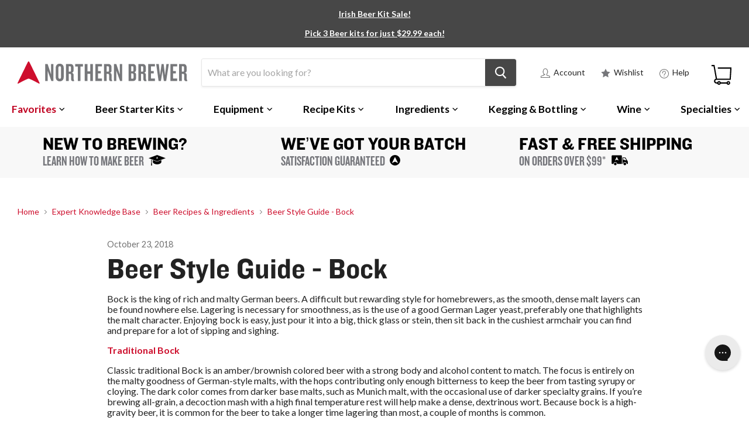

--- FILE ---
content_type: text/html; charset=utf-8
request_url: https://www.northernbrewer.com/blogs/beer-recipes-ingredients/beer-style-guide-bock
body_size: 63687
content:
<!doctype html>
  <!--[if IE]><html class="no-js no-touch ie9" lang="en"><![endif]-->
  <!--[if !IE]><!--><html class="no-js no-touch" lang="en"><!--<![endif]-->
  <head>
    <script src="https://gcb-app.herokuapp.com/get_script/?shop_url=northernbrewer.myshopify.com"></script> 

    
    
    <meta charset="utf-8">
    <meta http-equiv="x-ua-compatible" content="IE=edge">
    
      <meta name="robots" content="index, follow">
    
  
    <title>Beer Style Guide - Bock</title>
    
    <meta name="description" content="Bock is the king of rich and malty German beers. A difficult but rewarding style for homebrewers, as the smooth, dense malt layers can be found nowhere else. Lagering is necessary for smoothness, as is the use of a good German Lager yeast, preferably one that highlights the malt character.">
    
    
  <link rel="shortcut icon" href="//www.northernbrewer.com/cdn/shop/files/northern-brewer-fav-icon_32x32.png?v=1740539926" type="image/png">

    <link rel="dns-prefetch" href="//fonts.googleapis.com">
    <link rel="canonical" href="https://www.northernbrewer.com/blogs/beer-recipes-ingredients/beer-style-guide-bock">
    <meta name="viewport" content="width=device-width">
    <meta name="google-site-verification" content="CY5B-pl_5GRSSyEsU7F4sfr-B3Bk5BhkqnaNQtfa_Qw" />
    <meta name="google-site-verification" content="WA1GEUZaBJzT3oNGIINMMg9U0QdCGzCgxtiZV10_YZ0" />
    <meta name="google-site-verification" content="8wKpUThHrF35rMvt7t0NzIWNP3AuEugia-wmXtuHn4A" />
    <meta name="google-site-verification" content="chAkXALUWuc8DEwb_EUyOxPEyoOyVSiybmLfktcxiZs" />
    <meta name="google-site-verification" content="m7EI9yW_5OiWthszzFo80BvA2k-yzCANxBb_idgLhuU" />
    <meta name="google-site-verification" content="Ap-p1tVvzkEddcU5cMTinopYlHEfDds_YUid3-r--L4" />
    <meta name="google-site-verification" content="bjGkXndZC5ie7DhX1b7V0NhO8_IKyhXVGAYbdK__DEk" />
    <meta name="google-site-verification" content="chAkXALUWuc8DEwb_EUyOxPEyoOyVSiybmLfktcxiZs" />
  
     
  
    
<meta property="og:site_name" content="Northern Brewer">
<meta property="og:url" content="https://www.northernbrewer.com/blogs/beer-recipes-ingredients/beer-style-guide-bock">
<meta property="og:title" content="Beer Style Guide - Bock">
<meta property="og:type" content="article">
<meta property="og:description" content="Bock is the king of rich and malty German beers. A difficult but rewarding style for homebrewers, as the smooth, dense malt layers can be found nowhere else. "><meta property="og:image" content="http://www.northernbrewer.com/cdn/shop/articles/Beer_Recipes_and_Ingredients_ce3e6544-a945-4f15-884f-6dd56dcba900_1024x1024.jpg?v=1570809436">
<meta property="og:image:secure_url" content="https://www.northernbrewer.com/cdn/shop/articles/Beer_Recipes_and_Ingredients_ce3e6544-a945-4f15-884f-6dd56dcba900_1024x1024.jpg?v=1570809436">



  <meta name="twitter:card" content="summary_large_image">

<meta name="twitter:title" content="Beer Style Guide - Bock">
<meta name="twitter:description" content="Bock is the king of rich and malty German beers. A difficult but rewarding style for homebrewers, as the smooth, dense malt layers can be found nowhere else. ">
<meta property="twitter:image" content="https://www.northernbrewer.com/cdn/shop/articles/Beer_Recipes_and_Ingredients_ce3e6544-a945-4f15-884f-6dd56dcba900_1024x1024.jpg?v=1570809436">
    
    <script>window.performance && window.performance.mark && window.performance.mark('shopify.content_for_header.start');</script><meta id="shopify-digital-wallet" name="shopify-digital-wallet" content="/27856868/digital_wallets/dialog">
<meta name="shopify-checkout-api-token" content="9b20294cb110ec823dc6c368285ea52e">
<meta id="in-context-paypal-metadata" data-shop-id="27856868" data-venmo-supported="true" data-environment="production" data-locale="en_US" data-paypal-v4="true" data-currency="USD">
<link rel="alternate" type="application/atom+xml" title="Feed" href="/blogs/beer-recipes-ingredients.atom" />
<script async="async" src="/checkouts/internal/preloads.js?locale=en-US"></script>
<link rel="preconnect" href="https://shop.app" crossorigin="anonymous">
<script async="async" src="https://shop.app/checkouts/internal/preloads.js?locale=en-US&shop_id=27856868" crossorigin="anonymous"></script>
<script id="apple-pay-shop-capabilities" type="application/json">{"shopId":27856868,"countryCode":"US","currencyCode":"USD","merchantCapabilities":["supports3DS"],"merchantId":"gid:\/\/shopify\/Shop\/27856868","merchantName":"Northern Brewer","requiredBillingContactFields":["postalAddress","email","phone"],"requiredShippingContactFields":["postalAddress","email","phone"],"shippingType":"shipping","supportedNetworks":["visa","masterCard","amex","discover","elo","jcb"],"total":{"type":"pending","label":"Northern Brewer","amount":"1.00"},"shopifyPaymentsEnabled":true,"supportsSubscriptions":true}</script>
<script id="shopify-features" type="application/json">{"accessToken":"9b20294cb110ec823dc6c368285ea52e","betas":["rich-media-storefront-analytics"],"domain":"www.northernbrewer.com","predictiveSearch":true,"shopId":27856868,"locale":"en"}</script>
<script>var Shopify = Shopify || {};
Shopify.shop = "northernbrewer.myshopify.com";
Shopify.locale = "en";
Shopify.currency = {"active":"USD","rate":"1.0"};
Shopify.country = "US";
Shopify.theme = {"name":"Empire 2.0.0 - Sovi - Remove scroll to top","id":187738718389,"schema_name":"Empire","schema_version":"2.0.0","theme_store_id":838,"role":"main"};
Shopify.theme.handle = "null";
Shopify.theme.style = {"id":null,"handle":null};
Shopify.cdnHost = "www.northernbrewer.com/cdn";
Shopify.routes = Shopify.routes || {};
Shopify.routes.root = "/";</script>
<script type="module">!function(o){(o.Shopify=o.Shopify||{}).modules=!0}(window);</script>
<script>!function(o){function n(){var o=[];function n(){o.push(Array.prototype.slice.apply(arguments))}return n.q=o,n}var t=o.Shopify=o.Shopify||{};t.loadFeatures=n(),t.autoloadFeatures=n()}(window);</script>
<script>
  window.ShopifyPay = window.ShopifyPay || {};
  window.ShopifyPay.apiHost = "shop.app\/pay";
  window.ShopifyPay.redirectState = null;
</script>
<script id="shop-js-analytics" type="application/json">{"pageType":"article"}</script>
<script defer="defer" async type="module" src="//www.northernbrewer.com/cdn/shopifycloud/shop-js/modules/v2/client.init-shop-cart-sync_BT-GjEfc.en.esm.js"></script>
<script defer="defer" async type="module" src="//www.northernbrewer.com/cdn/shopifycloud/shop-js/modules/v2/chunk.common_D58fp_Oc.esm.js"></script>
<script defer="defer" async type="module" src="//www.northernbrewer.com/cdn/shopifycloud/shop-js/modules/v2/chunk.modal_xMitdFEc.esm.js"></script>
<script type="module">
  await import("//www.northernbrewer.com/cdn/shopifycloud/shop-js/modules/v2/client.init-shop-cart-sync_BT-GjEfc.en.esm.js");
await import("//www.northernbrewer.com/cdn/shopifycloud/shop-js/modules/v2/chunk.common_D58fp_Oc.esm.js");
await import("//www.northernbrewer.com/cdn/shopifycloud/shop-js/modules/v2/chunk.modal_xMitdFEc.esm.js");

  window.Shopify.SignInWithShop?.initShopCartSync?.({"fedCMEnabled":true,"windoidEnabled":true});

</script>
<script>
  window.Shopify = window.Shopify || {};
  if (!window.Shopify.featureAssets) window.Shopify.featureAssets = {};
  window.Shopify.featureAssets['shop-js'] = {"shop-cart-sync":["modules/v2/client.shop-cart-sync_DZOKe7Ll.en.esm.js","modules/v2/chunk.common_D58fp_Oc.esm.js","modules/v2/chunk.modal_xMitdFEc.esm.js"],"init-fed-cm":["modules/v2/client.init-fed-cm_B6oLuCjv.en.esm.js","modules/v2/chunk.common_D58fp_Oc.esm.js","modules/v2/chunk.modal_xMitdFEc.esm.js"],"shop-cash-offers":["modules/v2/client.shop-cash-offers_D2sdYoxE.en.esm.js","modules/v2/chunk.common_D58fp_Oc.esm.js","modules/v2/chunk.modal_xMitdFEc.esm.js"],"shop-login-button":["modules/v2/client.shop-login-button_QeVjl5Y3.en.esm.js","modules/v2/chunk.common_D58fp_Oc.esm.js","modules/v2/chunk.modal_xMitdFEc.esm.js"],"pay-button":["modules/v2/client.pay-button_DXTOsIq6.en.esm.js","modules/v2/chunk.common_D58fp_Oc.esm.js","modules/v2/chunk.modal_xMitdFEc.esm.js"],"shop-button":["modules/v2/client.shop-button_DQZHx9pm.en.esm.js","modules/v2/chunk.common_D58fp_Oc.esm.js","modules/v2/chunk.modal_xMitdFEc.esm.js"],"avatar":["modules/v2/client.avatar_BTnouDA3.en.esm.js"],"init-windoid":["modules/v2/client.init-windoid_CR1B-cfM.en.esm.js","modules/v2/chunk.common_D58fp_Oc.esm.js","modules/v2/chunk.modal_xMitdFEc.esm.js"],"init-shop-for-new-customer-accounts":["modules/v2/client.init-shop-for-new-customer-accounts_C_vY_xzh.en.esm.js","modules/v2/client.shop-login-button_QeVjl5Y3.en.esm.js","modules/v2/chunk.common_D58fp_Oc.esm.js","modules/v2/chunk.modal_xMitdFEc.esm.js"],"init-shop-email-lookup-coordinator":["modules/v2/client.init-shop-email-lookup-coordinator_BI7n9ZSv.en.esm.js","modules/v2/chunk.common_D58fp_Oc.esm.js","modules/v2/chunk.modal_xMitdFEc.esm.js"],"init-shop-cart-sync":["modules/v2/client.init-shop-cart-sync_BT-GjEfc.en.esm.js","modules/v2/chunk.common_D58fp_Oc.esm.js","modules/v2/chunk.modal_xMitdFEc.esm.js"],"shop-toast-manager":["modules/v2/client.shop-toast-manager_DiYdP3xc.en.esm.js","modules/v2/chunk.common_D58fp_Oc.esm.js","modules/v2/chunk.modal_xMitdFEc.esm.js"],"init-customer-accounts":["modules/v2/client.init-customer-accounts_D9ZNqS-Q.en.esm.js","modules/v2/client.shop-login-button_QeVjl5Y3.en.esm.js","modules/v2/chunk.common_D58fp_Oc.esm.js","modules/v2/chunk.modal_xMitdFEc.esm.js"],"init-customer-accounts-sign-up":["modules/v2/client.init-customer-accounts-sign-up_iGw4briv.en.esm.js","modules/v2/client.shop-login-button_QeVjl5Y3.en.esm.js","modules/v2/chunk.common_D58fp_Oc.esm.js","modules/v2/chunk.modal_xMitdFEc.esm.js"],"shop-follow-button":["modules/v2/client.shop-follow-button_CqMgW2wH.en.esm.js","modules/v2/chunk.common_D58fp_Oc.esm.js","modules/v2/chunk.modal_xMitdFEc.esm.js"],"checkout-modal":["modules/v2/client.checkout-modal_xHeaAweL.en.esm.js","modules/v2/chunk.common_D58fp_Oc.esm.js","modules/v2/chunk.modal_xMitdFEc.esm.js"],"shop-login":["modules/v2/client.shop-login_D91U-Q7h.en.esm.js","modules/v2/chunk.common_D58fp_Oc.esm.js","modules/v2/chunk.modal_xMitdFEc.esm.js"],"lead-capture":["modules/v2/client.lead-capture_BJmE1dJe.en.esm.js","modules/v2/chunk.common_D58fp_Oc.esm.js","modules/v2/chunk.modal_xMitdFEc.esm.js"],"payment-terms":["modules/v2/client.payment-terms_Ci9AEqFq.en.esm.js","modules/v2/chunk.common_D58fp_Oc.esm.js","modules/v2/chunk.modal_xMitdFEc.esm.js"]};
</script>
<script>(function() {
  var isLoaded = false;
  function asyncLoad() {
    if (isLoaded) return;
    isLoaded = true;
    var urls = ["https:\/\/static.rechargecdn.com\/assets\/js\/widget.min.js?shop=northernbrewer.myshopify.com","\/\/swymv3premium-01.azureedge.net\/code\/swym_fb_pixel.js?shop=northernbrewer.myshopify.com","\/\/cdn.shopify.com\/s\/files\/1\/0875\/2064\/files\/easyvideo-1.0.0.js?shop=northernbrewer.myshopify.com","https:\/\/config.gorgias.chat\/bundle-loader\/01GYCBTPRV68C2T79JSEZ7SHQ4?source=shopify1click\u0026shop=northernbrewer.myshopify.com","https:\/\/searchanise-ef84.kxcdn.com\/widgets\/shopify\/init.js?a=0X9G3Y8P5c\u0026shop=northernbrewer.myshopify.com","https:\/\/cdn.9gtb.com\/loader.js?g_cvt_id=5d74ec55-81a2-4444-b935-c13384627cdb\u0026shop=northernbrewer.myshopify.com"];
    for (var i = 0; i < urls.length; i++) {
      var s = document.createElement('script');
      s.type = 'text/javascript';
      s.async = true;
      s.src = urls[i];
      var x = document.getElementsByTagName('script')[0];
      x.parentNode.insertBefore(s, x);
    }
  };
  if(window.attachEvent) {
    window.attachEvent('onload', asyncLoad);
  } else {
    window.addEventListener('load', asyncLoad, false);
  }
})();</script>
<script id="__st">var __st={"a":27856868,"offset":-21600,"reqid":"9669b55b-ee7e-4124-9167-91fdd171960d-1769316575","pageurl":"www.northernbrewer.com\/blogs\/beer-recipes-ingredients\/beer-style-guide-bock","s":"articles-12665290796","u":"c6d5b01e9d3c","p":"article","rtyp":"article","rid":12665290796};</script>
<script>window.ShopifyPaypalV4VisibilityTracking = true;</script>
<script id="captcha-bootstrap">!function(){'use strict';const t='contact',e='account',n='new_comment',o=[[t,t],['blogs',n],['comments',n],[t,'customer']],c=[[e,'customer_login'],[e,'guest_login'],[e,'recover_customer_password'],[e,'create_customer']],r=t=>t.map((([t,e])=>`form[action*='/${t}']:not([data-nocaptcha='true']) input[name='form_type'][value='${e}']`)).join(','),a=t=>()=>t?[...document.querySelectorAll(t)].map((t=>t.form)):[];function s(){const t=[...o],e=r(t);return a(e)}const i='password',u='form_key',d=['recaptcha-v3-token','g-recaptcha-response','h-captcha-response',i],f=()=>{try{return window.sessionStorage}catch{return}},m='__shopify_v',_=t=>t.elements[u];function p(t,e,n=!1){try{const o=window.sessionStorage,c=JSON.parse(o.getItem(e)),{data:r}=function(t){const{data:e,action:n}=t;return t[m]||n?{data:e,action:n}:{data:t,action:n}}(c);for(const[e,n]of Object.entries(r))t.elements[e]&&(t.elements[e].value=n);n&&o.removeItem(e)}catch(o){console.error('form repopulation failed',{error:o})}}const l='form_type',E='cptcha';function T(t){t.dataset[E]=!0}const w=window,h=w.document,L='Shopify',v='ce_forms',y='captcha';let A=!1;((t,e)=>{const n=(g='f06e6c50-85a8-45c8-87d0-21a2b65856fe',I='https://cdn.shopify.com/shopifycloud/storefront-forms-hcaptcha/ce_storefront_forms_captcha_hcaptcha.v1.5.2.iife.js',D={infoText:'Protected by hCaptcha',privacyText:'Privacy',termsText:'Terms'},(t,e,n)=>{const o=w[L][v],c=o.bindForm;if(c)return c(t,g,e,D).then(n);var r;o.q.push([[t,g,e,D],n]),r=I,A||(h.body.append(Object.assign(h.createElement('script'),{id:'captcha-provider',async:!0,src:r})),A=!0)});var g,I,D;w[L]=w[L]||{},w[L][v]=w[L][v]||{},w[L][v].q=[],w[L][y]=w[L][y]||{},w[L][y].protect=function(t,e){n(t,void 0,e),T(t)},Object.freeze(w[L][y]),function(t,e,n,w,h,L){const[v,y,A,g]=function(t,e,n){const i=e?o:[],u=t?c:[],d=[...i,...u],f=r(d),m=r(i),_=r(d.filter((([t,e])=>n.includes(e))));return[a(f),a(m),a(_),s()]}(w,h,L),I=t=>{const e=t.target;return e instanceof HTMLFormElement?e:e&&e.form},D=t=>v().includes(t);t.addEventListener('submit',(t=>{const e=I(t);if(!e)return;const n=D(e)&&!e.dataset.hcaptchaBound&&!e.dataset.recaptchaBound,o=_(e),c=g().includes(e)&&(!o||!o.value);(n||c)&&t.preventDefault(),c&&!n&&(function(t){try{if(!f())return;!function(t){const e=f();if(!e)return;const n=_(t);if(!n)return;const o=n.value;o&&e.removeItem(o)}(t);const e=Array.from(Array(32),(()=>Math.random().toString(36)[2])).join('');!function(t,e){_(t)||t.append(Object.assign(document.createElement('input'),{type:'hidden',name:u})),t.elements[u].value=e}(t,e),function(t,e){const n=f();if(!n)return;const o=[...t.querySelectorAll(`input[type='${i}']`)].map((({name:t})=>t)),c=[...d,...o],r={};for(const[a,s]of new FormData(t).entries())c.includes(a)||(r[a]=s);n.setItem(e,JSON.stringify({[m]:1,action:t.action,data:r}))}(t,e)}catch(e){console.error('failed to persist form',e)}}(e),e.submit())}));const S=(t,e)=>{t&&!t.dataset[E]&&(n(t,e.some((e=>e===t))),T(t))};for(const o of['focusin','change'])t.addEventListener(o,(t=>{const e=I(t);D(e)&&S(e,y())}));const B=e.get('form_key'),M=e.get(l),P=B&&M;t.addEventListener('DOMContentLoaded',(()=>{const t=y();if(P)for(const e of t)e.elements[l].value===M&&p(e,B);[...new Set([...A(),...v().filter((t=>'true'===t.dataset.shopifyCaptcha))])].forEach((e=>S(e,t)))}))}(h,new URLSearchParams(w.location.search),n,t,e,['guest_login'])})(!0,!0)}();</script>
<script integrity="sha256-4kQ18oKyAcykRKYeNunJcIwy7WH5gtpwJnB7kiuLZ1E=" data-source-attribution="shopify.loadfeatures" defer="defer" src="//www.northernbrewer.com/cdn/shopifycloud/storefront/assets/storefront/load_feature-a0a9edcb.js" crossorigin="anonymous"></script>
<script crossorigin="anonymous" defer="defer" src="//www.northernbrewer.com/cdn/shopifycloud/storefront/assets/shopify_pay/storefront-65b4c6d7.js?v=20250812"></script>
<script data-source-attribution="shopify.dynamic_checkout.dynamic.init">var Shopify=Shopify||{};Shopify.PaymentButton=Shopify.PaymentButton||{isStorefrontPortableWallets:!0,init:function(){window.Shopify.PaymentButton.init=function(){};var t=document.createElement("script");t.src="https://www.northernbrewer.com/cdn/shopifycloud/portable-wallets/latest/portable-wallets.en.js",t.type="module",document.head.appendChild(t)}};
</script>
<script data-source-attribution="shopify.dynamic_checkout.buyer_consent">
  function portableWalletsHideBuyerConsent(e){var t=document.getElementById("shopify-buyer-consent"),n=document.getElementById("shopify-subscription-policy-button");t&&n&&(t.classList.add("hidden"),t.setAttribute("aria-hidden","true"),n.removeEventListener("click",e))}function portableWalletsShowBuyerConsent(e){var t=document.getElementById("shopify-buyer-consent"),n=document.getElementById("shopify-subscription-policy-button");t&&n&&(t.classList.remove("hidden"),t.removeAttribute("aria-hidden"),n.addEventListener("click",e))}window.Shopify?.PaymentButton&&(window.Shopify.PaymentButton.hideBuyerConsent=portableWalletsHideBuyerConsent,window.Shopify.PaymentButton.showBuyerConsent=portableWalletsShowBuyerConsent);
</script>
<script data-source-attribution="shopify.dynamic_checkout.cart.bootstrap">document.addEventListener("DOMContentLoaded",(function(){function t(){return document.querySelector("shopify-accelerated-checkout-cart, shopify-accelerated-checkout")}if(t())Shopify.PaymentButton.init();else{new MutationObserver((function(e,n){t()&&(Shopify.PaymentButton.init(),n.disconnect())})).observe(document.body,{childList:!0,subtree:!0})}}));
</script>
<link id="shopify-accelerated-checkout-styles" rel="stylesheet" media="screen" href="https://www.northernbrewer.com/cdn/shopifycloud/portable-wallets/latest/accelerated-checkout-backwards-compat.css" crossorigin="anonymous">
<style id="shopify-accelerated-checkout-cart">
        #shopify-buyer-consent {
  margin-top: 1em;
  display: inline-block;
  width: 100%;
}

#shopify-buyer-consent.hidden {
  display: none;
}

#shopify-subscription-policy-button {
  background: none;
  border: none;
  padding: 0;
  text-decoration: underline;
  font-size: inherit;
  cursor: pointer;
}

#shopify-subscription-policy-button::before {
  box-shadow: none;
}

      </style>
<script id="sections-script" data-sections="NB-megamenu-container" defer="defer" src="//www.northernbrewer.com/cdn/shop/t/107/compiled_assets/scripts.js?v=90730"></script>
<script>window.performance && window.performance.mark && window.performance.mark('shopify.content_for_header.end');</script>
  
  <script>
  	var BOLD = BOLD || {};
  	BOLD.options = BOLD.options || {};
  	BOLD.options.settings = BOLD.options.settings || {}
  	BOLD.options.settings.v1_variant_mode = true;
  </script> 

<script>window.BOLD = window.BOLD || {};
    window.BOLD.common = window.BOLD.common || {};
    window.BOLD.common.Shopify = window.BOLD.common.Shopify || {};
    window.BOLD.common.Shopify.shop = {
      domain: 'www.northernbrewer.com',
      permanent_domain: 'northernbrewer.myshopify.com',
      url: 'https://www.northernbrewer.com',
      secure_url: 'https://www.northernbrewer.com',
      money_format: "${{amount}}",
      currency: "USD"
    };
    window.BOLD.common.Shopify.customer = {
      id: null,
      tags: null,
    };
    window.BOLD.common.Shopify.cart = {"note":null,"attributes":{},"original_total_price":0,"total_price":0,"total_discount":0,"total_weight":0.0,"item_count":0,"items":[],"requires_shipping":false,"currency":"USD","items_subtotal_price":0,"cart_level_discount_applications":[],"checkout_charge_amount":0};
    window.BOLD.common.template = 'article';window.BOLD.common.Shopify.formatMoney = function(money, format) {
        function n(t, e) {
            return "undefined" == typeof t ? e : t
        }
        function r(t, e, r, i) {
            if (e = n(e, 2),
                r = n(r, ","),
                i = n(i, "."),
            isNaN(t) || null == t)
                return 0;
            t = (t / 100).toFixed(e);
            var o = t.split(".")
                , a = o[0].replace(/(\d)(?=(\d\d\d)+(?!\d))/g, "$1" + r)
                , s = o[1] ? i + o[1] : "";
            return a + s
        }
        "string" == typeof money && (money = money.replace(".", ""));
        var i = ""
            , o = /\{\{\s*(\w+)\s*\}\}/
            , a = format || window.BOLD.common.Shopify.shop.money_format || window.Shopify.money_format || "$ {{ amount }}";
        switch (a.match(o)[1]) {
            case "amount":
                i = r(money, 2, ",", ".");
                break;
            case "amount_no_decimals":
                i = r(money, 0, ",", ".");
                break;
            case "amount_with_comma_separator":
                i = r(money, 2, ".", ",");
                break;
            case "amount_no_decimals_with_comma_separator":
                i = r(money, 0, ".", ",");
                break;
            case "amount_with_space_separator":
                i = r(money, 2, " ", ",");
                break;
            case "amount_no_decimals_with_space_separator":
                i = r(money, 0, " ", ",");
                break;
            case "amount_with_apostrophe_separator":
                i = r(money, 2, "'", ".");
                break;
        }
        return a.replace(o, i);
    };
    window.BOLD.common.Shopify.saveProduct = function (handle, product) {
      if (typeof handle === 'string' && typeof window.BOLD.common.Shopify.products[handle] === 'undefined') {
        if (typeof product === 'number') {
          window.BOLD.common.Shopify.handles[product] = handle;
          product = { id: product };
        }
        window.BOLD.common.Shopify.products[handle] = product;
      }
    };
    window.BOLD.common.Shopify.saveVariant = function (variant_id, variant) {
      if (typeof variant_id === 'number' && typeof window.BOLD.common.Shopify.variants[variant_id] === 'undefined') {
        window.BOLD.common.Shopify.variants[variant_id] = variant;
      }
    };window.BOLD.common.Shopify.products = window.BOLD.common.Shopify.products || {};
    window.BOLD.common.Shopify.variants = window.BOLD.common.Shopify.variants || {};
    window.BOLD.common.Shopify.handles = window.BOLD.common.Shopify.handles || {};window.BOLD.common.Shopify.saveProduct(null, null);window.BOLD.apps_installed = {} || {};window.BOLD.common.Shopify.metafields = window.BOLD.common.Shopify.metafields || {};window.BOLD.common.Shopify.metafields["bold_rp"] = {};window.BOLD.common.Shopify.metafields["bold_csp_defaults"] = {};window.BOLD.common.cacheParams = window.BOLD.common.cacheParams || {};
    window.BOLD.common.cacheParams.options = 1667983828;
</script>

<script>
    window.BOLD.common.cacheParams.options = 1769118883;
</script>
<link href="//www.northernbrewer.com/cdn/shop/t/107/assets/bold-options.css?v=171742807264605753781768592452" rel="stylesheet" type="text/css" media="all" />
<script defer src="https://options.shopapps.site/js/options.js"></script><script>
      document.documentElement.className=document.documentElement.className.replace(/\bno-js\b/,'js');
      if(window.Shopify&&window.Shopify.designMode)document.documentElement.className+=' in-theme-editor';
      if(('ontouchstart' in window)||window.DocumentTouch&&document instanceof DocumentTouch)document.documentElement.className=document.documentElement.className.replace(/\bno-touch\b/,'has-touch');
    </script>
    
        <link href="//fonts.googleapis.com/css?family=Lato:400,400i,700,700i" rel="stylesheet" type="text/css" media="all" />

    <link href="//www.northernbrewer.com/cdn/shop/t/107/assets/theme.scss.css?v=64577142805577899821768592569" rel="stylesheet" type="text/css" media="all" />
    
    <link href="//www.northernbrewer.com/cdn/shop/t/107/assets/custom_master.scss.css?v=108131103013335080061768592569" rel="stylesheet" type="text/css" media="all" />
     
    
  
    

    <script src="https://ajax.googleapis.com/ajax/libs/jquery/3.6.0/jquery.min.js"></script>
    <script src="https://www.google.com/recaptcha/api.js?onload=onloadCallback&render=explicit" async defer></script>
    <script src="//www.northernbrewer.com/cdn/shopifycloud/storefront/assets/themes_support/option_selection-b017cd28.js" type="text/javascript"></script>
  
      
    
  
  

  
  <style data-shopify>
    main.site-main {
      padding-top: 0px !important;
    }
  </style>
  
  <!-- BEGIN app block: shopify://apps/pandectes-gdpr/blocks/banner/58c0baa2-6cc1-480c-9ea6-38d6d559556a -->
  
    
      <!-- TCF is active, scripts are loaded above -->
      
        <script>
          if (!window.PandectesRulesSettings) {
            window.PandectesRulesSettings = {"store":{"id":27856868,"adminMode":false,"headless":false,"storefrontRootDomain":"","checkoutRootDomain":"","storefrontAccessToken":""},"banner":{"revokableTrigger":false,"cookiesBlockedByDefault":"7","hybridStrict":false,"isActive":true},"geolocation":{"auOnly":false,"brOnly":false,"caOnly":true,"chOnly":false,"euOnly":false,"jpOnly":false,"nzOnly":false,"quOnly":false,"thOnly":false,"zaOnly":false,"canadaOnly":false,"canadaLaw25":false,"canadaPipeda":false,"globalVisibility":false},"blocker":{"isActive":false,"googleConsentMode":{"isActive":false,"id":"","analyticsId":"","onlyGtm":false,"adwordsId":"","adStorageCategory":4,"analyticsStorageCategory":2,"functionalityStorageCategory":1,"personalizationStorageCategory":1,"securityStorageCategory":0,"customEvent":true,"redactData":false,"urlPassthrough":false,"dataLayerProperty":"dataLayer","waitForUpdate":500,"useNativeChannel":false,"debugMode":false},"facebookPixel":{"isActive":false,"id":"","ldu":false},"microsoft":{"isActive":false,"uetTags":""},"clarity":{"isActive":false,"id":""},"rakuten":{"isActive":false,"cmp":false,"ccpa":false},"gpcIsActive":true,"klaviyoIsActive":false,"defaultBlocked":7,"patterns":{"whiteList":[],"blackList":{"1":[],"2":[],"4":[],"8":[]},"iframesWhiteList":[],"iframesBlackList":{"1":[],"2":[],"4":[],"8":[]},"beaconsWhiteList":[],"beaconsBlackList":{"1":[],"2":[],"4":[],"8":[]}}}};
            const rulesScript = document.createElement('script');
            window.PandectesRulesSettings.auto = true;
            rulesScript.src = "https://cdn.shopify.com/extensions/019bed03-b206-7ab3-9c8b-20b884e5903f/gdpr-243/assets/pandectes-rules.js";
            const firstChild = document.head.firstChild;
            document.head.insertBefore(rulesScript, firstChild);
          }
        </script>
      
      <script>
        
          window.PandectesSettings = {"store":{"id":27856868,"plan":"premium","theme":"Empire 2.0.0 - After Variant Fix - Dec 12/2025","primaryLocale":"en","adminMode":false,"headless":false,"storefrontRootDomain":"","checkoutRootDomain":"","storefrontAccessToken":""},"tsPublished":1766424152,"declaration":{"declDays":"","declName":"","declPath":"","declType":"","isActive":false,"showType":true,"declHours":"","declWeeks":"","declYears":"","declDomain":"","declMonths":"","declMinutes":"","declPurpose":"","declSeconds":"","declSession":"","showPurpose":false,"declProvider":"","showProvider":true,"declIntroText":"","declRetention":"","declFirstParty":"","declThirdParty":"","showDateGenerated":true},"language":{"unpublished":[],"languageMode":"Single","fallbackLanguage":"en","languageDetection":"locale","languagesSupported":[]},"texts":{"managed":{"headerText":{"en":"We respect your privacy"},"consentText":{"en":"This website uses cookies to ensure you get the best experience."},"linkText":{"en":"Learn more"},"imprintText":{"en":"Imprint"},"googleLinkText":{"en":"Google's Privacy Terms"},"allowButtonText":{"en":"Accept"},"denyButtonText":{"en":"Necessary Only"},"dismissButtonText":{"en":"Ok"},"leaveSiteButtonText":{"en":"Leave this site"},"preferencesButtonText":{"en":"Preferences"},"cookiePolicyText":{"en":"Cookie policy"},"preferencesPopupTitleText":{"en":"Manage consent preferences"},"preferencesPopupIntroText":{"en":"We use cookies to optimize website functionality, analyze the performance, and provide personalized experience to you. Some cookies are essential to make the website operate and function correctly. Those cookies cannot be disabled. In this window you can manage your preference of cookies."},"preferencesPopupSaveButtonText":{"en":"Save preferences"},"preferencesPopupCloseButtonText":{"en":"Close"},"preferencesPopupAcceptAllButtonText":{"en":"Accept all"},"preferencesPopupRejectAllButtonText":{"en":"Reject all"},"cookiesDetailsText":{"en":"Cookies details"},"preferencesPopupAlwaysAllowedText":{"en":"Always allowed"},"accessSectionParagraphText":{"en":"You have the right to request access to your data at any time."},"accessSectionTitleText":{"en":"Data portability"},"accessSectionAccountInfoActionText":{"en":"Personal data"},"accessSectionDownloadReportActionText":{"en":"Request export"},"accessSectionGDPRRequestsActionText":{"en":"Data subject requests"},"accessSectionOrdersRecordsActionText":{"en":"Orders"},"rectificationSectionParagraphText":{"en":"You have the right to request your data to be updated whenever you think it is appropriate."},"rectificationSectionTitleText":{"en":"Data Rectification"},"rectificationCommentPlaceholder":{"en":"Describe what you want to be updated"},"rectificationCommentValidationError":{"en":"Comment is required"},"rectificationSectionEditAccountActionText":{"en":"Request an update"},"erasureSectionTitleText":{"en":"Right to be forgotten"},"erasureSectionParagraphText":{"en":"You have the right to ask all your data to be erased. After that, you will no longer be able to access your account."},"erasureSectionRequestDeletionActionText":{"en":"Request personal data deletion"},"consentDate":{"en":"Consent date"},"consentId":{"en":"Consent ID"},"consentSectionChangeConsentActionText":{"en":"Change consent preference"},"consentSectionConsentedText":{"en":"You consented to the cookies policy of this website on"},"consentSectionNoConsentText":{"en":"You have not consented to the cookies policy of this website."},"consentSectionTitleText":{"en":"Your cookie consent"},"consentStatus":{"en":"Consent preference"},"confirmationFailureMessage":{"en":"Your request was not verified. Please try again and if problem persists, contact store owner for assistance"},"confirmationFailureTitle":{"en":"A problem occurred"},"confirmationSuccessMessage":{"en":"We will soon get back to you as to your request."},"confirmationSuccessTitle":{"en":"Your request is verified"},"guestsSupportEmailFailureMessage":{"en":"Your request was not submitted. Please try again and if problem persists, contact store owner for assistance."},"guestsSupportEmailFailureTitle":{"en":"A problem occurred"},"guestsSupportEmailPlaceholder":{"en":"E-mail address"},"guestsSupportEmailSuccessMessage":{"en":"If you are registered as a customer of this store, you will soon receive an email with instructions on how to proceed."},"guestsSupportEmailSuccessTitle":{"en":"Thank you for your request"},"guestsSupportEmailValidationError":{"en":"Email is not valid"},"guestsSupportInfoText":{"en":"Please login with your customer account to further proceed."},"submitButton":{"en":"Submit"},"submittingButton":{"en":"Submitting..."},"cancelButton":{"en":"Cancel"},"declIntroText":{"en":"We use cookies to optimize website functionality, analyze the performance, and provide personalized experience to you. Some cookies are essential to make the website operate and function correctly. Those cookies cannot be disabled. In this window you can manage your preference of cookies."},"declName":{"en":"Name"},"declPurpose":{"en":"Purpose"},"declType":{"en":"Type"},"declRetention":{"en":"Retention"},"declProvider":{"en":"Provider"},"declFirstParty":{"en":"First-party"},"declThirdParty":{"en":"Third-party"},"declSeconds":{"en":"seconds"},"declMinutes":{"en":"minutes"},"declHours":{"en":"hours"},"declDays":{"en":"days"},"declWeeks":{"en":"week(s)"},"declMonths":{"en":"months"},"declYears":{"en":"years"},"declSession":{"en":"Session"},"declDomain":{"en":"Domain"},"declPath":{"en":"Path"}},"categories":{"strictlyNecessaryCookiesTitleText":{"en":"Strictly necessary cookies"},"strictlyNecessaryCookiesDescriptionText":{"en":"These cookies are essential in order to enable you to move around the website and use its features, such as accessing secure areas of the website. The website cannot function properly without these cookies."},"functionalityCookiesTitleText":{"en":"Functional cookies"},"functionalityCookiesDescriptionText":{"en":"These cookies enable the site to provide enhanced functionality and personalisation. They may be set by us or by third party providers whose services we have added to our pages. If you do not allow these cookies then some or all of these services may not function properly."},"performanceCookiesTitleText":{"en":"Performance cookies"},"performanceCookiesDescriptionText":{"en":"These cookies enable us to monitor and improve the performance of our website. For example, they allow us to count visits, identify traffic sources and see which parts of the site are most popular."},"targetingCookiesTitleText":{"en":"Targeting cookies"},"targetingCookiesDescriptionText":{"en":"These cookies may be set through our site by our advertising partners. They may be used by those companies to build a profile of your interests and show you relevant adverts on other sites.    They do not store directly personal information, but are based on uniquely identifying your browser and internet device. If you do not allow these cookies, you will experience less targeted advertising."},"unclassifiedCookiesTitleText":{"en":"Unclassified cookies"},"unclassifiedCookiesDescriptionText":{"en":"Unclassified cookies are cookies that we are in the process of classifying, together with the providers of individual cookies."}},"auto":{}},"library":{"previewMode":false,"fadeInTimeout":0,"defaultBlocked":7,"showLink":true,"showImprintLink":false,"showGoogleLink":false,"enabled":true,"cookie":{"expiryDays":365,"secure":true,"domain":""},"dismissOnScroll":false,"dismissOnWindowClick":false,"dismissOnTimeout":false,"palette":{"popup":{"background":"#FFFFFF","backgroundForCalculations":{"a":1,"b":255,"g":255,"r":255},"text":"#000000"},"button":{"background":"transparent","backgroundForCalculations":{"a":1,"b":255,"g":255,"r":255},"text":"#000000","textForCalculation":{"a":1,"b":0,"g":0,"r":0},"border":"#000000"}},"content":{"href":"/policies/privacy-policy","imprintHref":"","close":"&#10005;","target":"","logo":"<img class=\"cc-banner-logo\" style=\"max-height: 40px;\" src=\"https://northernbrewer.myshopify.com/cdn/shop/files/pandectes-banner-logo.png\" alt=\"Cookie banner\" />"},"window":"<div role=\"dialog\" aria-label=\"{{header}}\" aria-describedby=\"cookieconsent:desc\" id=\"pandectes-banner\" class=\"cc-window-wrapper cc-bottom-center-wrapper\"><div class=\"pd-cookie-banner-window cc-window {{classes}}\">{{children}}</div></div>","compliance":{"custom":"<div class=\"cc-compliance cc-highlight\">{{preferences}}{{allow}}{{deny}}</div>"},"type":"custom","layouts":{"basic":"{{logo}}{{messagelink}}{{compliance}}{{close}}"},"position":"bottom-center","theme":"wired","revokable":true,"animateRevokable":false,"revokableReset":false,"revokableLogoUrl":"https://northernbrewer.myshopify.com/cdn/shop/files/pandectes-reopen-logo.png","revokablePlacement":"bottom-right","revokableMarginHorizontal":15,"revokableMarginVertical":15,"static":false,"autoAttach":true,"hasTransition":true,"blacklistPage":[""],"elements":{"close":"<button aria-label=\"\" type=\"button\" class=\"cc-close\">{{close}}</button>","dismiss":"<button type=\"button\" class=\"cc-btn cc-btn-decision cc-dismiss\">{{dismiss}}</button>","allow":"<button type=\"button\" class=\"cc-btn cc-btn-decision cc-allow\">{{allow}}</button>","deny":"<button type=\"button\" class=\"cc-btn cc-btn-decision cc-deny\">{{deny}}</button>","preferences":"<button type=\"button\" class=\"cc-btn cc-settings\" aria-controls=\"pd-cp-preferences\" onclick=\"Pandectes.fn.openPreferences()\">{{preferences}}</button>"}},"geolocation":{"auOnly":false,"brOnly":false,"caOnly":true,"chOnly":false,"euOnly":false,"jpOnly":false,"nzOnly":false,"quOnly":false,"thOnly":false,"zaOnly":false,"canadaOnly":false,"canadaLaw25":false,"canadaPipeda":false,"globalVisibility":false},"dsr":{"guestsSupport":false,"accessSectionDownloadReportAuto":false},"banner":{"resetTs":1766423814,"extraCss":"        .cc-banner-logo {max-width: 34em!important;}    @media(min-width: 768px) {.cc-window.cc-floating{max-width: 34em!important;width: 34em!important;}}    .cc-message, .pd-cookie-banner-window .cc-header, .cc-logo {text-align: left}    .cc-window-wrapper{z-index: 2147483647;}    .cc-window{z-index: 2147483647;font-family: inherit;}    .pd-cookie-banner-window .cc-header{font-family: inherit;}    .pd-cp-ui{font-family: inherit; background-color: #FFFFFF;color:#000000;}    button.pd-cp-btn, a.pd-cp-btn{}    input + .pd-cp-preferences-slider{background-color: rgba(0, 0, 0, 0.3)}    .pd-cp-scrolling-section::-webkit-scrollbar{background-color: rgba(0, 0, 0, 0.3)}    input:checked + .pd-cp-preferences-slider{background-color: rgba(0, 0, 0, 1)}    .pd-cp-scrolling-section::-webkit-scrollbar-thumb {background-color: rgba(0, 0, 0, 1)}    .pd-cp-ui-close{color:#000000;}    .pd-cp-preferences-slider:before{background-color: #FFFFFF}    .pd-cp-title:before {border-color: #000000!important}    .pd-cp-preferences-slider{background-color:#000000}    .pd-cp-toggle{color:#000000!important}    @media(max-width:699px) {.pd-cp-ui-close-top svg {fill: #000000}}    .pd-cp-toggle:hover,.pd-cp-toggle:visited,.pd-cp-toggle:active{color:#000000!important}    .pd-cookie-banner-window {box-shadow: 0 0 18px rgb(0 0 0 / 20%);}  ","customJavascript":{"useButtons":true},"showPoweredBy":false,"logoHeight":40,"revokableTrigger":false,"hybridStrict":false,"cookiesBlockedByDefault":"7","isActive":true,"implicitSavePreferences":false,"cookieIcon":false,"blockBots":false,"showCookiesDetails":true,"hasTransition":true,"blockingPage":false,"showOnlyLandingPage":false,"leaveSiteUrl":"https://pandectes.io","linkRespectStoreLang":false},"cookies":{"0":[{"name":"localization","type":"http","domain":"www.northernbrewer.com","path":"/","provider":"Shopify","firstParty":true,"retention":"1 year(s)","session":false,"expires":1,"unit":"declYears","purpose":{"en":"Used to localize the cart to the correct country."}},{"name":"keep_alive","type":"http","domain":"www.northernbrewer.com","path":"/","provider":"Shopify","firstParty":true,"retention":"Session","session":true,"expires":1,"unit":"declYears","purpose":{"en":"Used when international domain redirection is enabled to determine if a request is the first one of a session."}},{"name":"cart_currency","type":"http","domain":"www.northernbrewer.com","path":"/","provider":"Shopify","firstParty":true,"retention":"2 week(s)","session":false,"expires":2,"unit":"declWeeks","purpose":{"en":"Used after a checkout is completed to initialize a new empty cart with the same currency as the one just used."}},{"name":"_shopify_essential","type":"http","domain":"www.northernbrewer.com","path":"/","provider":"Shopify","firstParty":true,"retention":"1 year(s)","session":false,"expires":1,"unit":"declYears","purpose":{"en":"Contains essential information for the correct functionality of a store such as session and checkout information and anti-tampering data."}},{"name":"_ab","type":"http","domain":"www.northernbrewer.com","path":"/","provider":"Shopify","firstParty":true,"retention":"1 year(s)","session":false,"expires":1,"unit":"declYears","purpose":{"en":"Used to control when the admin bar is shown on the storefront."}},{"name":"master_device_id","type":"http","domain":"www.northernbrewer.com","path":"/","provider":"Shopify","firstParty":true,"retention":"1 year(s)","session":false,"expires":1,"unit":"declYears","purpose":{"en":"Permanent device identifier."}},{"name":"_tracking_consent","type":"http","domain":"www.northernbrewer.com","path":"/","provider":"Shopify","firstParty":true,"retention":"1 year(s)","session":false,"expires":1,"unit":"declYears","purpose":{"en":"Used to store a user's preferences if a merchant has set up privacy rules in the visitor's region."}},{"name":"_shopify_country","type":"http","domain":"www.northernbrewer.com","path":"/","provider":"Shopify","firstParty":true,"retention":"30 minute(s)","session":false,"expires":30,"unit":"declMinutes","purpose":{"en":"Used for Plus shops where pricing currency/country is set from GeoIP by helping avoid GeoIP lookups after the first request."}},{"name":"cart","type":"http","domain":"www.northernbrewer.com","path":"/","provider":"Shopify","firstParty":true,"retention":"2 week(s)","session":false,"expires":2,"unit":"declWeeks","purpose":{"en":"Contains information related to the user's cart."}},{"name":"shopify_pay_redirect","type":"http","domain":"www.northernbrewer.com","path":"/","provider":"Shopify","firstParty":true,"retention":"1 year(s)","session":false,"expires":1,"unit":"declYears","purpose":{"en":"Used to accelerate the checkout process when the buyer has a Shop Pay account."}},{"name":"shopify_pay","type":"http","domain":"www.northernbrewer.com","path":"/","provider":"Shopify","firstParty":true,"retention":"1 year(s)","session":false,"expires":1,"unit":"declYears","purpose":{"en":"Used to log in a buyer into Shop Pay when they come back to checkout on the same store."}},{"name":"storefront_digest","type":"http","domain":"www.northernbrewer.com","path":"/","provider":"Shopify","firstParty":true,"retention":"1 year(s)","session":false,"expires":1,"unit":"declYears","purpose":{"en":"Stores a digest of the storefront password, allowing merchants to preview their storefront while it's password protected."}},{"name":"discount_code","type":"http","domain":"www.northernbrewer.com","path":"/","provider":"Shopify","firstParty":true,"retention":"Session","session":true,"expires":1,"unit":"declDays","purpose":{"en":"Stores a discount code (received from an online store visit with a URL parameter) in order to the next checkout."}},{"name":"order","type":"http","domain":"www.northernbrewer.com","path":"/","provider":"Shopify","firstParty":true,"retention":"3 week(s)","session":false,"expires":3,"unit":"declWeeks","purpose":{"en":"Used to allow access to the data of the order details page of the buyer."}},{"name":"login_with_shop_finalize","type":"http","domain":"www.northernbrewer.com","path":"/","provider":"Shopify","firstParty":true,"retention":"5 minute(s)","session":false,"expires":5,"unit":"declMinutes","purpose":{"en":"Used to facilitate login with Shop."}},{"name":"_abv","type":"http","domain":"www.northernbrewer.com","path":"/","provider":"Shopify","firstParty":true,"retention":"1 year(s)","session":false,"expires":1,"unit":"declYears","purpose":{"en":"Persist the collapsed state of the admin bar."}},{"name":"_master_udr","type":"http","domain":"www.northernbrewer.com","path":"/","provider":"Shopify","firstParty":true,"retention":"Session","session":true,"expires":1,"unit":"declSeconds","purpose":{"en":"Permanent device identifier."}},{"name":"_identity_session","type":"http","domain":"www.northernbrewer.com","path":"/","provider":"Shopify","firstParty":true,"retention":"2 year(s)","session":false,"expires":2,"unit":"declYears","purpose":{"en":"Contains the identity session identifier of the user."}},{"name":"user","type":"http","domain":"www.northernbrewer.com","path":"/","provider":"Shopify","firstParty":true,"retention":"1 year(s)","session":false,"expires":1,"unit":"declYears","purpose":{"en":"Used in connection with Shop login."}},{"name":"shop_pay_accelerated","type":"http","domain":"www.northernbrewer.com","path":"/","provider":"Shopify","firstParty":true,"retention":"1 year(s)","session":false,"expires":1,"unit":"declYears","purpose":{"en":"Indicates if a buyer is eligible for Shop Pay accelerated checkout."}},{"name":"user_cross_site","type":"http","domain":"www.northernbrewer.com","path":"/","provider":"Shopify","firstParty":true,"retention":"1 year(s)","session":false,"expires":1,"unit":"declYears","purpose":{"en":"Used in connection with Shop login."}},{"name":"_shop_app_essential","type":"http","domain":".shop.app","path":"/","provider":"Shopify","firstParty":false,"retention":"1 year(s)","session":false,"expires":1,"unit":"declYears","purpose":{"en":"Contains essential information for the correct functionality of Shop.app."}},{"name":"_shopify_test","type":"http","domain":"com","path":"/","provider":"Shopify","firstParty":false,"retention":"Session","session":true,"expires":1,"unit":"declYears","purpose":{"en":"A test cookie used by Shopify to verify the store's setup."}},{"name":"_shopify_test","type":"http","domain":"www.northernbrewer.com","path":"/","provider":"Shopify","firstParty":true,"retention":"Session","session":true,"expires":1,"unit":"declYears","purpose":{"en":"A test cookie used by Shopify to verify the store's setup."}},{"name":"_shopify_test","type":"http","domain":"northernbrewer.com","path":"/","provider":"Shopify","firstParty":false,"retention":"Session","session":true,"expires":1,"unit":"declYears","purpose":{"en":"A test cookie used by Shopify to verify the store's setup."}},{"name":"auth_state_*","type":"http","domain":"www.northernbrewer.com","path":"/","provider":"Shopify","firstParty":true,"retention":"25 minute(s)","session":false,"expires":25,"unit":"declMinutes","purpose":{"en":""}},{"name":"identity-state","type":"http","domain":"www.northernbrewer.com","path":"/","provider":"Shopify","firstParty":true,"retention":"1 day(s)","session":false,"expires":1,"unit":"declDays","purpose":{"en":"Stores state before redirecting customers to identity authentication.\t"}},{"name":"_merchant_essential","type":"http","domain":"www.northernbrewer.com","path":"/","provider":"Shopify","firstParty":true,"retention":"1 year(s)","session":false,"expires":1,"unit":"declYears","purpose":{"en":"Contains essential information for the correct functionality of merchant surfaces such as the admin area."}},{"name":"_shopify_essential_\t","type":"http","domain":"www.northernbrewer.com","path":"/","provider":"Shopify","firstParty":true,"retention":"1 year(s)","session":false,"expires":1,"unit":"declYears","purpose":{"en":"Contains an opaque token that is used to identify a device for all essential purposes."}},{"name":"skip_shop_pay","type":"http","domain":"www.northernbrewer.com","path":"/","provider":"Shopify","firstParty":true,"retention":"1 year(s)","session":false,"expires":1,"unit":"declYears","purpose":{"en":"It prevents a customer's checkout from automatically being set to default, ensuring all payment options are shown."}},{"name":"d_id","type":"http","domain":".paypal.com","path":"/","provider":"Unknown","firstParty":false,"retention":"1 year(s)","session":false,"expires":1,"unit":"declYears","purpose":{"en":"Essential cookie for PayPal services."}},{"name":"ddall","type":"http","domain":"www.paypal.com","path":"/","provider":"Paypal","firstParty":false,"retention":"1 day(s)","session":false,"expires":1,"unit":"declDays","purpose":{"en":"DataDome security and bot detection configuration."}},{"name":"cookie_prefs","type":"http","domain":".paypal.com","path":"/","provider":"Unknown","firstParty":false,"retention":"1 year(s)","session":false,"expires":1,"unit":"declYears","purpose":{"en":"Stores user preferences related to cookies and privacy settings."}},{"name":"__storage_test__*","type":"html_session","domain":"https://www.northernbrewer.com","path":"/","provider":"Unknown","firstParty":true,"retention":"Session","session":true,"expires":1,"unit":"declYears","purpose":{"en":""}},{"name":"__storage_test__*","type":"html_local","domain":"https://www.northernbrewer.com","path":"/","provider":"Unknown","firstParty":true,"retention":"Local Storage","session":false,"expires":1,"unit":"declYears","purpose":{"en":""}},{"name":"__storage_test","type":"html_local","domain":"https://www.northernbrewer.com","path":"/","provider":"Shopify","firstParty":true,"retention":"Local Storage","session":false,"expires":1,"unit":"declYears","purpose":{"en":"A test storage item used to verify storage capabilities."}},{"name":"cart_link_id","type":"html_local","domain":"https://www.northernbrewer.com","path":"/","provider":"Shopify","firstParty":true,"retention":"Local Storage","session":false,"expires":1,"unit":"declYears","purpose":{"en":"Stores a unique identifier for the shopping cart link."}},{"name":"__quiltRouterScroll","type":"html_session","domain":"https://www.northernbrewer.com","path":"/","provider":"Shopify","firstParty":true,"retention":"Session","session":true,"expires":1,"unit":"declYears","purpose":{"en":"Stores information related to the user's navigation within the website, essential for website functionality."}},{"name":"lastSeenErrorReceiptId","type":"html_local","domain":"https://www.northernbrewer.com","path":"/","provider":"Shopify","firstParty":true,"retention":"Local Storage","session":false,"expires":1,"unit":"declYears","purpose":{"en":"Stores the ID of the most recent error receipt."}},{"name":"__ui","type":"html_local","domain":"https://www.northernbrewer.com","path":"/","provider":"Shopify","firstParty":true,"retention":"Local Storage","session":false,"expires":1,"unit":"declYears","purpose":{"en":"Stores UI state information for the website."}},{"name":"checkout_modal_preflight_*","type":"html_session","domain":"https://shop.app","path":"/","provider":"Shop.app","firstParty":false,"retention":"Session","session":true,"expires":1,"unit":"declYears","purpose":{"en":""}},{"name":"cartToken","type":"html_local","domain":"https://www.northernbrewer.com","path":"/","provider":"Shopify","firstParty":true,"retention":"Local Storage","session":false,"expires":1,"unit":"declYears","purpose":{"en":"Stores a token related to the shopping cart for session management."}}],"1":[{"name":"_hjTLDTest","type":"http","domain":"northernbrewer.com","path":"/","provider":"Hotjar","firstParty":false,"retention":"Session","session":true,"expires":1,"unit":"declYears","purpose":{"en":"Used to determine the most generic cookie path to use, instead of page hostname."}},{"name":"enforce_policy","type":"http","domain":".paypal.com","path":"/","provider":"Paypal","firstParty":false,"retention":"1 year(s)","session":false,"expires":1,"unit":"declYears","purpose":{"en":"This cookie is provided by Paypal. The cookie is used in context with transactions on the website - The cookie is necessary for secure transactions."}},{"name":"LANG","type":"http","domain":".paypal.com","path":"/","provider":"Unknown","firstParty":false,"retention":"8 hour(s)","session":false,"expires":8,"unit":"declHours","purpose":{"en":"It is used to store language preferences."}},{"name":"nsid","type":"http","domain":"www.paypal.com","path":"/","provider":"Paypal","firstParty":false,"retention":"Session","session":true,"expires":1,"unit":"declYears","purpose":{"en":"Provides fraud prevention"}},{"name":"ts_c","type":"http","domain":".paypal.com","path":"/","provider":"Paypal","firstParty":false,"retention":"1 year(s)","session":false,"expires":1,"unit":"declYears","purpose":{"en":"Used in context with the PayPal payment-function on the website. The cookie is necessary for making a safe transaction through PayPal."}},{"name":"l7_az","type":"http","domain":".paypal.com","path":"/","provider":"Paypal","firstParty":false,"retention":"30 minute(s)","session":false,"expires":30,"unit":"declMinutes","purpose":{"en":"This cookie is necessary for the PayPal login-function on the website."}},{"name":"tsrce","type":"http","domain":".paypal.com","path":"/","provider":"Paypal","firstParty":false,"retention":"3 day(s)","session":false,"expires":3,"unit":"declDays","purpose":{"en":"PayPal cookie: when making a payment via PayPal these cookies are issued – PayPal session/security"}},{"name":"x-pp-s","type":"http","domain":".paypal.com","path":"/","provider":"Paypal","firstParty":false,"retention":"Session","session":true,"expires":1,"unit":"declYears","purpose":{"en":"This cookie is generally provided by PayPal and supports payment services in the website."}},{"name":"ts","type":"http","domain":".paypal.com","path":"/","provider":"Paypal","firstParty":false,"retention":"1 year(s)","session":false,"expires":1,"unit":"declYears","purpose":{"en":"Used in context with the PayPal payment-function on the website. The cookie is necessary for making a safe transaction through PayPal."}},{"name":"_hjLocalStorageTest","type":"html_local","domain":"https://www.northernbrewer.com","path":"/","provider":"Hotjar","firstParty":true,"retention":"Local Storage","session":false,"expires":1,"unit":"declYears","purpose":{"en":"Checks if the Tracking Code can use Local Storage. If it can, a value of 1 is set."}},{"name":"_hjSessionStorageTest","type":"html_session","domain":"https://www.northernbrewer.com","path":"/","provider":"Hotjar","firstParty":true,"retention":"Session","session":true,"expires":1,"unit":"declYears","purpose":{"en":"Checks if the Tracking Code can use Session Storage. If it can, a value of 1 is set."}},{"name":"_hjSessionUser_*","type":"http","domain":".northernbrewer.com","path":"/","provider":"Hotjar","firstParty":false,"retention":"1 year(s)","session":false,"expires":1,"unit":"declYears","purpose":{"en":""}},{"name":"_hjSession_*","type":"http","domain":".northernbrewer.com","path":"/","provider":"Hotjar","firstParty":false,"retention":"30 minute(s)","session":false,"expires":30,"unit":"declMinutes","purpose":{"en":""}},{"name":"shopify_override_user_locale","type":"http","domain":"www.northernbrewer.com","path":"/","provider":"Shopify","firstParty":true,"retention":"1 year(s)","session":false,"expires":1,"unit":"declYears","purpose":{"en":"Used as a mechanism to set User locale in admin."}},{"name":"__cflb","type":"http","domain":"aly.jst.ai","path":"/","provider":"Cloudflare","firstParty":false,"retention":"30 minute(s)","session":false,"expires":30,"unit":"declMinutes","purpose":{"en":"Sets a unique value for session affinity, optimizing resource usage."}},{"name":"_GRECAPTCHA","type":"http","domain":"www.recaptcha.net","path":"/recaptcha","provider":"Google","firstParty":false,"retention":"6 month(s)","session":false,"expires":6,"unit":"declMonths","purpose":{"en":"Sets a necessary cookie for risk analysis."}},{"name":"JSESSIONID*","type":"http","domain":"www.turnto.com","path":"/","provider":"J2EE","firstParty":false,"retention":"Session","session":true,"expires":1,"unit":"declYears","purpose":{"en":""}},{"name":"test","type":"html_local","domain":"https://www.northernbrewer.com","path":"/","provider":"Parse.ly","firstParty":true,"retention":"Local Storage","session":false,"expires":1,"unit":"declYears","purpose":{"en":"Used to discover cookie support."}}],"2":[{"name":"_clsk","type":"http","domain":".northernbrewer.com","path":"/","provider":"Microsoft","firstParty":false,"retention":"Session","session":true,"expires":1,"unit":"declYears","purpose":{"en":"Used by Microsoft Clarity to store a unique user ID.\t"}},{"name":"_clsk","type":"http","domain":".www.northernbrewer.com","path":"/","provider":"Microsoft","firstParty":true,"retention":"Session","session":true,"expires":1,"unit":"declYears","purpose":{"en":"Used by Microsoft Clarity to store a unique user ID.\t"}},{"name":"AWSALBCORS","type":"http","domain":"s1.listrakbi.com","path":"/","provider":"Amazon","firstParty":false,"retention":"1 week(s)","session":false,"expires":1,"unit":"declWeeks","purpose":{"en":"Used as a second stickiness cookie by Amazon that has additionally the SameSite attribute."}},{"name":"_ga","type":"http","domain":".northernbrewer.com","path":"/","provider":"Google","firstParty":false,"retention":"1 year(s)","session":false,"expires":1,"unit":"declYears","purpose":{"en":"Cookie is set by Google Analytics with unknown functionality"}},{"name":"_orig_referrer","type":"http","domain":"www.northernbrewer.com","path":"/","provider":"Shopify","firstParty":true,"retention":"2 week(s)","session":false,"expires":2,"unit":"declWeeks","purpose":{"en":"Allows merchant to identify where people are visiting them from."}},{"name":"_landing_page","type":"http","domain":"www.northernbrewer.com","path":"/","provider":"Shopify","firstParty":true,"retention":"2 week(s)","session":false,"expires":2,"unit":"declWeeks","purpose":{"en":"Capture the landing page of visitor when they come from other sites."}},{"name":"shop_analytics","type":"http","domain":"www.northernbrewer.com","path":"/","provider":"Shopify","firstParty":true,"retention":"1 year(s)","session":false,"expires":1,"unit":"declYears","purpose":{"en":"Contains the required buyer information for analytics in Shop."}},{"name":"_shopify_y","type":"http","domain":"www.northernbrewer.com","path":"/","provider":"Shopify","firstParty":true,"retention":"1 year(s)","session":false,"expires":1,"unit":"declYears","purpose":{"en":"Shopify analytics."}},{"name":"AWSALBCORS","type":"http","domain":"www.turnto.com","path":"/","provider":"Amazon","firstParty":false,"retention":"1 week(s)","session":false,"expires":1,"unit":"declWeeks","purpose":{"en":"Used as a second stickiness cookie by Amazon that has additionally the SameSite attribute."}},{"name":"_gcl_*","type":"http","domain":".northernbrewer.com","path":"/","provider":"Google","firstParty":false,"retention":"3 month(s)","session":false,"expires":3,"unit":"declMonths","purpose":{"en":""}},{"name":"_ga_*","type":"http","domain":".northernbrewer.com","path":"/","provider":"Google","firstParty":false,"retention":"1 year(s)","session":false,"expires":1,"unit":"declYears","purpose":{"en":""}},{"name":"_merchant_analytics","type":"http","domain":"www.northernbrewer.com","path":"/","provider":"Shopify","firstParty":true,"retention":"1 year(s)","session":false,"expires":1,"unit":"declYears","purpose":{"en":"Contains analytics data for the merchant session."}},{"name":"_shopify_analytics","type":"http","domain":"www.northernbrewer.com","path":"/","provider":"Shopify","firstParty":true,"retention":"1 year(s)","session":false,"expires":1,"unit":"declYears","purpose":{"en":"Contains analytics data for buyer surfaces such as the storefront or checkout."}},{"name":"data*","type":"http","domain":".paypal.com","path":"/","provider":"Unknown","firstParty":false,"retention":"1 month(s)","session":false,"expires":1,"unit":"declMonths","purpose":{"en":""}},{"name":"_gcl_*","type":"html_local","domain":"https://www.northernbrewer.com","path":"/","provider":"Google","firstParty":true,"retention":"Local Storage","session":false,"expires":1,"unit":"declYears","purpose":{"en":""}},{"name":"_shs_state","type":"html_session","domain":"https://www.northernbrewer.com","path":"/","provider":"Shopify","firstParty":true,"retention":"Session","session":true,"expires":1,"unit":"declYears","purpose":{"en":"Stores session-specific state information related to the user's interaction with the website."}},{"name":"History.store","type":"html_session","domain":"https://www.northernbrewer.com","path":"/","provider":"WooCommerce","firstParty":true,"retention":"Session","session":true,"expires":1,"unit":"declYears","purpose":{"en":"Stores information about the last visit."}},{"name":"bugsnag-anonymous-id","type":"html_local","domain":"https://shop.app","path":"/","provider":"Unknown","firstParty":false,"retention":"Local Storage","session":false,"expires":1,"unit":"declYears","purpose":{"en":"Stores an anonymous ID for error tracking and analytics."}},{"name":"mp_*","type":"html_local","domain":"https://www.northernbrewer.com","path":"/","provider":"Mixpanel","firstParty":true,"retention":"Local Storage","session":false,"expires":1,"unit":"declYears","purpose":{"en":""}},{"name":"__mplss_*","type":"html_session","domain":"https://www.northernbrewer.com","path":"/","provider":"Mixpanel","firstParty":true,"retention":"Session","session":true,"expires":1,"unit":"declYears","purpose":{"en":""}},{"name":"__mplss_*","type":"html_local","domain":"https://www.northernbrewer.com","path":"/","provider":"Mixpanel","firstParty":true,"retention":"Local Storage","session":false,"expires":1,"unit":"declYears","purpose":{"en":""}},{"name":"mp_*","type":"html_session","domain":"https://www.northernbrewer.com","path":"/","provider":"Mixpanel","firstParty":true,"retention":"Session","session":true,"expires":1,"unit":"declYears","purpose":{"en":""}},{"name":"_shs_state","type":"html_session","domain":"https://shop.app","path":"/","provider":"Shopify","firstParty":false,"retention":"Session","session":true,"expires":1,"unit":"declYears","purpose":{"en":"Stores session-specific state information related to the user's interaction with the website."}}],"4":[{"name":"_shopify_marketing","type":"http","domain":"www.northernbrewer.com","path":"/","provider":"Shopify","firstParty":true,"retention":"1 year(s)","session":false,"expires":1,"unit":"declYears","purpose":{"en":"Contains marketing data for buyer surfaces such as the storefront or checkout."}},{"name":"NID","type":"http","domain":".google.com","path":"/","provider":"Google","firstParty":false,"retention":"6 month(s)","session":false,"expires":6,"unit":"declMonths","purpose":{"en":"Used to collect website statistics and track conversion rates."}},{"name":"c","type":"http","domain":".stats.paypal.com","path":"/","provider":"RTB House","firstParty":false,"retention":"1 year(s)","session":false,"expires":1,"unit":"declYears","purpose":{"en":"Regulates synchronization of user identification and data exchange between advertising services."}},{"name":"rc::c","type":"html_session","domain":"https://www.google.com","path":"/","provider":"Google","firstParty":false,"retention":"Session","session":true,"expires":1,"unit":"declYears","purpose":{"en":"Reads and filters requests from bots."}},{"name":"rc::a","type":"html_local","domain":"https://www.google.com","path":"/","provider":"Google","firstParty":false,"retention":"Local Storage","session":false,"expires":1,"unit":"declYears","purpose":{"en":"Reads and filters requests from bots."}},{"name":"trackedSourceId","type":"html_local","domain":"https://www.northernbrewer.com","path":"/","provider":"Shopify","firstParty":true,"retention":"Local Storage","session":false,"expires":1,"unit":"declYears","purpose":{"en":"Stores a unique identifier for tracking the source of the visitor."}},{"name":"sourceType","type":"html_local","domain":"https://www.northernbrewer.com","path":"/","provider":"Shopify","firstParty":true,"retention":"Local Storage","session":false,"expires":1,"unit":"declYears","purpose":{"en":"Stores the source type information related to the user's interaction with the website."}},{"name":"trackedCompleteOrderSourceId","type":"html_local","domain":"https://www.northernbrewer.com","path":"/","provider":"Shopify","firstParty":true,"retention":"Local Storage","session":false,"expires":1,"unit":"declYears","purpose":{"en":"Stores information related to the source of a completed order for tracking purposes."}}],"8":[{"name":"ads/ga-audiences","type":"html_session","domain":"https://www.google.ie","path":"/","provider":"Unknown","firstParty":false,"retention":"Session","session":true,"expires":1,"unit":"declYears","purpose":{"en":""}},{"name":"trusr","type":"http","domain":".listrakbi.com","path":"/eKYe3lCbBA87","provider":"Unknown","firstParty":false,"retention":"1 year(s)","session":false,"expires":1,"unit":"declYears","purpose":{"en":""}},{"name":"ltkContext","type":"http","domain":".northernbrewer.com","path":"/collections","provider":"Unknown","firstParty":false,"retention":"1 year(s)","session":false,"expires":1,"unit":"declYears","purpose":{"en":""}},{"name":"ltkSubscriber-Account","type":"http","domain":".northernbrewer.com","path":"/","provider":"Unknown","firstParty":false,"retention":"Session","session":true,"expires":1,"unit":"declYears","purpose":{"en":""}},{"name":"ltkpopup-session-depth","type":"http","domain":".northernbrewer.com","path":"/","provider":"Unknown","firstParty":false,"retention":"Session","session":true,"expires":1,"unit":"declYears","purpose":{"en":""}},{"name":"TRUSR","type":"http","domain":".northernbrewer.com","path":"/","provider":"Unknown","firstParty":false,"retention":"1 year(s)","session":false,"expires":1,"unit":"declYears","purpose":{"en":""}},{"name":"_ju_v","type":"http","domain":"www.northernbrewer.com","path":"/","provider":"Unknown","firstParty":true,"retention":"30 minute(s)","session":false,"expires":30,"unit":"declMinutes","purpose":{"en":""}},{"name":"_ju_dm","type":"http","domain":".northernbrewer.com","path":"/","provider":"Unknown","firstParty":false,"retention":"1 day(s)","session":false,"expires":1,"unit":"declDays","purpose":{"en":""}},{"name":"_ju_dn","type":"http","domain":".northernbrewer.com","path":"/","provider":"Unknown","firstParty":false,"retention":"1 month(s)","session":false,"expires":1,"unit":"declMonths","purpose":{"en":""}},{"name":"_ju_dc","type":"http","domain":".northernbrewer.com","path":"/","provider":"Unknown","firstParty":false,"retention":"1 year(s)","session":false,"expires":1,"unit":"declYears","purpose":{"en":""}},{"name":"_ju_pn","type":"http","domain":".northernbrewer.com","path":"/","provider":"Unknown","firstParty":false,"retention":"29 minute(s)","session":false,"expires":29,"unit":"declMinutes","purpose":{"en":""}},{"name":"ltk-suppress-f04da287-7158-44d1-90bd-cc8f04aa004e","type":"http","domain":"www.northernbrewer.com","path":"/","provider":"Unknown","firstParty":true,"retention":"1 week(s)","session":false,"expires":1,"unit":"declWeeks","purpose":{"en":""}},{"name":"TURNTO_VISITOR_SESSION","type":"http","domain":"www.northernbrewer.com","path":"/","provider":"Unknown","firstParty":true,"retention":"Session","session":true,"expires":1,"unit":"declYears","purpose":{"en":""}},{"name":"TT3bl","type":"http","domain":"www.northernbrewer.com","path":"/","provider":"Unknown","firstParty":true,"retention":"Session","session":true,"expires":1,"unit":"declYears","purpose":{"en":""}},{"name":"TURNTO_VISITOR_COOKIE","type":"http","domain":"www.northernbrewer.com","path":"/","provider":"Unknown","firstParty":true,"retention":"30 minute(s)","session":false,"expires":30,"unit":"declMinutes","purpose":{"en":""}},{"name":"TURNTO_TEASER_SHOWN","type":"http","domain":"www.northernbrewer.com","path":"/","provider":"Unknown","firstParty":true,"retention":"1 month(s)","session":false,"expires":1,"unit":"declMonths","purpose":{"en":""}},{"name":"cookie_check","type":"http","domain":".paypal.com","path":"/","provider":"Unknown","firstParty":false,"retention":"1 year(s)","session":false,"expires":1,"unit":"declYears","purpose":{"en":""}},{"name":"TLTDID","type":"http","domain":".paypal.com","path":"/","provider":"Unknown","firstParty":false,"retention":"1 year(s)","session":false,"expires":1,"unit":"declYears","purpose":{"en":""}},{"name":"rssk","type":"http","domain":".paypal.com","path":"/","provider":"Unknown","firstParty":false,"retention":"15 minute(s)","session":false,"expires":15,"unit":"declMinutes","purpose":{"en":""}},{"name":"TLTSID","type":"http","domain":".paypal.com","path":"/","provider":"Unknown","firstParty":false,"retention":"Session","session":true,"expires":1,"unit":"declYears","purpose":{"en":""}},{"name":"KHcl0EuY7AKSMgfvHl7J5E7hPtK","type":"http","domain":".paypal.com","path":"/","provider":"Unknown","firstParty":false,"retention":"1 year(s)","session":false,"expires":1,"unit":"declYears","purpose":{"en":""}},{"name":"sc_f","type":"http","domain":".paypal.com","path":"/","provider":"Unknown","firstParty":false,"retention":"1 year(s)","session":false,"expires":1,"unit":"declYears","purpose":{"en":""}},{"name":"_iidt","type":"http","domain":".paypal.com","path":"/","provider":"Unknown","firstParty":false,"retention":"1 year(s)","session":false,"expires":1,"unit":"declYears","purpose":{"en":""}},{"name":"_ju_dn","type":"html_local","domain":"https://www.northernbrewer.com","path":"/","provider":"Unknown","firstParty":true,"retention":"Local Storage","session":false,"expires":1,"unit":"declYears","purpose":{"en":""}},{"name":"_ju_dm","type":"html_local","domain":"https://www.northernbrewer.com","path":"/","provider":"Unknown","firstParty":true,"retention":"Local Storage","session":false,"expires":1,"unit":"declYears","purpose":{"en":""}},{"name":"ddi","type":"http","domain":".paypal.com","path":"/","provider":"Unknown","firstParty":false,"retention":"1 year(s)","session":false,"expires":1,"unit":"declYears","purpose":{"en":""}},{"name":"se_session_started_at","type":"html_local","domain":"https://www.northernbrewer.com","path":"/","provider":"Unknown","firstParty":true,"retention":"Local Storage","session":false,"expires":1,"unit":"declYears","purpose":{"en":""}},{"name":"ltk-osc-session-depth","type":"html_local","domain":"https://www.northernbrewer.com","path":"/","provider":"Unknown","firstParty":true,"retention":"Local Storage","session":false,"expires":1,"unit":"declYears","purpose":{"en":""}},{"name":"_ju_dn","type":"html_session","domain":"https://www.northernbrewer.com","path":"/","provider":"Unknown","firstParty":true,"retention":"Session","session":true,"expires":1,"unit":"declYears","purpose":{"en":""}},{"name":"gorgias.version","type":"html_local","domain":"https://www.northernbrewer.com","path":"/","provider":"Gorgias","firstParty":true,"retention":"Local Storage","session":false,"expires":1,"unit":"declYears","purpose":{"en":"Stores the version information of the Gorgias widget."}},{"name":"gorgias.language-loaded","type":"html_local","domain":"https://www.northernbrewer.com","path":"/","provider":"Gorgias","firstParty":true,"retention":"Local Storage","session":false,"expires":1,"unit":"declYears","purpose":{"en":"Stores information related to the language loaded in the Gorgias chat widget."}},{"name":"ltk-popup-content-896a915a-7f4b-4b98-b7fd-6b1f4f87d30a","type":"html_session","domain":"https://www.northernbrewer.com","path":"/","provider":"Unknown","firstParty":true,"retention":"Session","session":true,"expires":1,"unit":"declYears","purpose":{"en":""}},{"name":"gorgias.renderedOnceSent","type":"html_session","domain":"https://www.northernbrewer.com","path":"/","provider":"Gorgias","firstParty":true,"retention":"Session","session":true,"expires":1,"unit":"declYears","purpose":{"en":"Tracks whether the Gorgias rendered message has been sent once during the session."}},{"name":"se_session_id","type":"html_local","domain":"https://www.northernbrewer.com","path":"/","provider":"Unknown","firstParty":true,"retention":"Local Storage","session":false,"expires":1,"unit":"declYears","purpose":{"en":""}},{"name":"ltkContext","type":"html_local","domain":"https://www.northernbrewer.com","path":"/","provider":"Unknown","firstParty":true,"retention":"Local Storage","session":false,"expires":1,"unit":"declYears","purpose":{"en":""}},{"name":"ltk-popup-content-6f64b3e9-e7a0-44a0-941e-19ee7e920dfa","type":"html_session","domain":"https://www.northernbrewer.com","path":"/","provider":"Unknown","firstParty":true,"retention":"Session","session":true,"expires":1,"unit":"declYears","purpose":{"en":""}},{"name":"ltk-popup-content-43522d11-35ac-43c6-9dcb-1863967cb7e3","type":"html_session","domain":"https://www.northernbrewer.com","path":"/","provider":"Unknown","firstParty":true,"retention":"Session","session":true,"expires":1,"unit":"declYears","purpose":{"en":""}},{"name":"ltk-flow-processing-f04da287-7158-44d1-90bd-cc8f04aa004e","type":"html_session","domain":"https://www.northernbrewer.com","path":"/","provider":"Unknown","firstParty":true,"retention":"Session","session":true,"expires":1,"unit":"declYears","purpose":{"en":""}},{"name":"_ju_dm","type":"html_session","domain":"https://www.northernbrewer.com","path":"/","provider":"Unknown","firstParty":true,"retention":"Session","session":true,"expires":1,"unit":"declYears","purpose":{"en":""}},{"name":"ltk-merchant-flow-targeting","type":"html_session","domain":"https://www.northernbrewer.com","path":"/","provider":"Unknown","firstParty":true,"retention":"Session","session":true,"expires":1,"unit":"declYears","purpose":{"en":""}},{"name":"ltk-popup-content-2ecc62a8-e177-41ff-be95-90f0b573418f","type":"html_session","domain":"https://www.northernbrewer.com","path":"/","provider":"Unknown","firstParty":true,"retention":"Session","session":true,"expires":1,"unit":"declYears","purpose":{"en":""}},{"name":"e3ddbdff-19d1-41e4-80d1-cea4b2a8a0cf","type":"html_local","domain":"https://www.northernbrewer.com","path":"/","provider":"Unknown","firstParty":true,"retention":"Local Storage","session":false,"expires":1,"unit":"declYears","purpose":{"en":""}},{"name":"TEST","type":"html_session","domain":"https://www.northernbrewer.com","path":"/","provider":"Unknown","firstParty":true,"retention":"Session","session":true,"expires":1,"unit":"declYears","purpose":{"en":""}},{"name":"c62b70b9-6a2d-47aa-8c2e-53e7d724fb96","type":"html_local","domain":"https://www.northernbrewer.com","path":"/","provider":"Unknown","firstParty":true,"retention":"Local Storage","session":false,"expires":1,"unit":"declYears","purpose":{"en":""}},{"name":"e5969c83-a54c-4ea0-ac18-1bbef02f85b3","type":"html_local","domain":"https://www.northernbrewer.com","path":"/","provider":"Unknown","firstParty":true,"retention":"Local Storage","session":false,"expires":1,"unit":"declYears","purpose":{"en":""}},{"name":"gorgias.language-loaded","type":"html_local","domain":"https://northernbrewer.shopify-checkout.config.gorgias.chat","path":"/","provider":"Gorgias","firstParty":false,"retention":"Local Storage","session":false,"expires":1,"unit":"declYears","purpose":{"en":"Stores information related to the language loaded in the Gorgias chat widget."}},{"name":"dc8a5fa2-2ea4-4ddc-bcc2-8781e4990bb6","type":"html_local","domain":"https://www.northernbrewer.com","path":"/","provider":"Unknown","firstParty":true,"retention":"Local Storage","session":false,"expires":1,"unit":"declYears","purpose":{"en":""}},{"name":"0f42c9a9-9ffd-4064-a47d-1d32064d70f7","type":"html_local","domain":"https://www.northernbrewer.com","path":"/","provider":"Unknown","firstParty":true,"retention":"Local Storage","session":false,"expires":1,"unit":"declYears","purpose":{"en":""}},{"name":"gorgias.renderedOnceSent","type":"html_session","domain":"https://northernbrewer.shopify-checkout.config.gorgias.chat","path":"/","provider":"Gorgias","firstParty":false,"retention":"Session","session":true,"expires":1,"unit":"declYears","purpose":{"en":"Tracks whether the Gorgias rendered message has been sent once during the session."}},{"name":"5d0f721f-e7fa-4e96-b33a-18b91381dcaf","type":"html_local","domain":"https://www.northernbrewer.com","path":"/","provider":"Unknown","firstParty":true,"retention":"Local Storage","session":false,"expires":1,"unit":"declYears","purpose":{"en":""}},{"name":"ltk-popup-content-8d23b108-7908-4861-9ea7-2c21b0fa7998","type":"html_session","domain":"https://www.northernbrewer.com","path":"/","provider":"Unknown","firstParty":true,"retention":"Session","session":true,"expires":1,"unit":"declYears","purpose":{"en":""}},{"name":"gorgias.version","type":"html_local","domain":"https://northernbrewer.shopify-checkout.config.gorgias.chat","path":"/","provider":"Gorgias","firstParty":false,"retention":"Local Storage","session":false,"expires":1,"unit":"declYears","purpose":{"en":"Stores the version information of the Gorgias widget."}},{"name":"_ju_dc","type":"html_session","domain":"https://www.northernbrewer.com","path":"/","provider":"Unknown","firstParty":true,"retention":"Session","session":true,"expires":1,"unit":"declYears","purpose":{"en":""}},{"name":"f3383bb9-59d1-4392-b81d-44b05faec716","type":"html_local","domain":"https://www.northernbrewer.com","path":"/","provider":"Unknown","firstParty":true,"retention":"Local Storage","session":false,"expires":1,"unit":"declYears","purpose":{"en":""}},{"name":"c51be4af-cae4-4f95-8f02-351814dc64af","type":"html_local","domain":"https://www.northernbrewer.com","path":"/","provider":"Unknown","firstParty":true,"retention":"Local Storage","session":false,"expires":1,"unit":"declYears","purpose":{"en":""}},{"name":"bd25ab4c-139e-42bf-8106-250b3855f868","type":"html_local","domain":"https://www.northernbrewer.com","path":"/","provider":"Unknown","firstParty":true,"retention":"Local Storage","session":false,"expires":1,"unit":"declYears","purpose":{"en":""}},{"name":"0687ecf8-3e4b-43cc-8a09-3cfb2cce37a8","type":"html_local","domain":"https://www.northernbrewer.com","path":"/","provider":"Unknown","firstParty":true,"retention":"Local Storage","session":false,"expires":1,"unit":"declYears","purpose":{"en":""}},{"name":"8f3c2a14-fbdc-4f60-a4fb-3e6c6b9ea47b","type":"html_local","domain":"https://www.northernbrewer.com","path":"/","provider":"Unknown","firstParty":true,"retention":"Local Storage","session":false,"expires":1,"unit":"declYears","purpose":{"en":""}},{"name":"juNum","type":"html_local","domain":"https://www.northernbrewer.com","path":"/","provider":"Unknown","firstParty":true,"retention":"Local Storage","session":false,"expires":1,"unit":"declYears","purpose":{"en":""}},{"name":"c9573fb0-ec68-41f1-8d76-7f0f59521b3f","type":"html_local","domain":"https://www.northernbrewer.com","path":"/","provider":"Unknown","firstParty":true,"retention":"Local Storage","session":false,"expires":1,"unit":"declYears","purpose":{"en":""}},{"name":"juSession","type":"html_local","domain":"https://www.northernbrewer.com","path":"/","provider":"Unknown","firstParty":true,"retention":"Local Storage","session":false,"expires":1,"unit":"declYears","purpose":{"en":""}},{"name":"_ju_dc","type":"html_local","domain":"https://www.northernbrewer.com","path":"/","provider":"Unknown","firstParty":true,"retention":"Local Storage","session":false,"expires":1,"unit":"declYears","purpose":{"en":""}},{"name":"juDa","type":"html_local","domain":"https://www.northernbrewer.com","path":"/","provider":"Unknown","firstParty":true,"retention":"Local Storage","session":false,"expires":1,"unit":"declYears","purpose":{"en":""}},{"name":"831f22f5-0d39-448b-90e3-94fd26d98358","type":"html_local","domain":"https://www.northernbrewer.com","path":"/","provider":"Unknown","firstParty":true,"retention":"Local Storage","session":false,"expires":1,"unit":"declYears","purpose":{"en":""}},{"name":"recentlyViewed","type":"html_local","domain":"https://www.northernbrewer.com","path":"/","provider":"Unknown","firstParty":true,"retention":"Local Storage","session":false,"expires":1,"unit":"declYears","purpose":{"en":""}},{"name":"juDs","type":"html_local","domain":"https://www.northernbrewer.com","path":"/","provider":"Unknown","firstParty":true,"retention":"Local Storage","session":false,"expires":1,"unit":"declYears","purpose":{"en":""}},{"name":"_ltk.Cart.token","type":"html_session","domain":"https://www.northernbrewer.com","path":"/","provider":"Unknown","firstParty":true,"retention":"Session","session":true,"expires":1,"unit":"declYears","purpose":{"en":""}},{"name":"36db902d-caf8-44d0-bb31-907da3869a04","type":"html_local","domain":"https://www.northernbrewer.com","path":"/","provider":"Unknown","firstParty":true,"retention":"Local Storage","session":false,"expires":1,"unit":"declYears","purpose":{"en":""}},{"name":"80da8505-afc8-43be-88c7-a134e536b956","type":"html_local","domain":"https://www.northernbrewer.com","path":"/","provider":"Unknown","firstParty":true,"retention":"Local Storage","session":false,"expires":1,"unit":"declYears","purpose":{"en":""}},{"name":"ltk-exp-history-f04da287-7158-44d1-90bd-cc8f04aa004e","type":"html_local","domain":"https://www.northernbrewer.com","path":"/","provider":"Unknown","firstParty":true,"retention":"Local Storage","session":false,"expires":1,"unit":"declYears","purpose":{"en":""}},{"name":"0dac55ec-11f2-4059-b867-96ed95a37c41","type":"html_local","domain":"https://www.northernbrewer.com","path":"/","provider":"Unknown","firstParty":true,"retention":"Local Storage","session":false,"expires":1,"unit":"declYears","purpose":{"en":""}},{"name":"bbfaaa6d-fd8f-4fe1-9a11-54ec4e493749","type":"html_local","domain":"https://www.northernbrewer.com","path":"/","provider":"Unknown","firstParty":true,"retention":"Local Storage","session":false,"expires":1,"unit":"declYears","purpose":{"en":""}},{"name":"5c48d3af-175f-454c-8b7e-893fa6ea7b2c","type":"html_local","domain":"https://www.northernbrewer.com","path":"/","provider":"Unknown","firstParty":true,"retention":"Local Storage","session":false,"expires":1,"unit":"declYears","purpose":{"en":""}},{"name":"apollo-cache-persist","type":"html_local","domain":"https://shop.app","path":"/","provider":"Unknown","firstParty":false,"retention":"Local Storage","session":false,"expires":1,"unit":"declYears","purpose":{"en":""}}]},"blocker":{"isActive":false,"googleConsentMode":{"id":"","onlyGtm":false,"analyticsId":"","adwordsId":"","isActive":false,"adStorageCategory":4,"analyticsStorageCategory":2,"personalizationStorageCategory":1,"functionalityStorageCategory":1,"customEvent":true,"securityStorageCategory":0,"redactData":false,"urlPassthrough":false,"dataLayerProperty":"dataLayer","waitForUpdate":500,"useNativeChannel":false,"debugMode":false},"facebookPixel":{"id":"","isActive":false,"ldu":false},"microsoft":{"isActive":false,"uetTags":""},"rakuten":{"isActive":false,"cmp":false,"ccpa":false},"klaviyoIsActive":false,"gpcIsActive":true,"clarity":{"isActive":false,"id":""},"defaultBlocked":7,"patterns":{"whiteList":[],"blackList":{"1":[],"2":[],"4":[],"8":[]},"iframesWhiteList":[],"iframesBlackList":{"1":[],"2":[],"4":[],"8":[]},"beaconsWhiteList":[],"beaconsBlackList":{"1":[],"2":[],"4":[],"8":[]}}}};
        
        window.addEventListener('DOMContentLoaded', function(){
          const script = document.createElement('script');
          
            script.src = "https://cdn.shopify.com/extensions/019bed03-b206-7ab3-9c8b-20b884e5903f/gdpr-243/assets/pandectes-core.js";
          
          script.defer = true;
          document.body.appendChild(script);
        })
      </script>
    
  


<!-- END app block --><!-- BEGIN app block: shopify://apps/minmaxify-order-limits/blocks/app-embed-block/3acfba32-89f3-4377-ae20-cbb9abc48475 -->

<!-- END app block --><!-- BEGIN app block: shopify://apps/stape-conversion-tracking/blocks/gtm/7e13c847-7971-409d-8fe0-29ec14d5f048 --><script>
  window.lsData = {};
  window.dataLayer = window.dataLayer || [];
  window.addEventListener("message", (event) => {
    if (event.data?.event) {
      window.dataLayer.push(event.data);
    }
  });
  window.dataShopStape = {
    shop: "www.northernbrewer.com",
    shopId: "27856868",
  }
</script>

<!-- END app block --><!-- BEGIN app block: shopify://apps/judge-me-reviews/blocks/judgeme_core/61ccd3b1-a9f2-4160-9fe9-4fec8413e5d8 --><!-- Start of Judge.me Core -->






<link rel="dns-prefetch" href="https://cdn2.judge.me/cdn/widget_frontend">
<link rel="dns-prefetch" href="https://cdn.judge.me">
<link rel="dns-prefetch" href="https://cdn1.judge.me">
<link rel="dns-prefetch" href="https://api.judge.me">

<script data-cfasync='false' class='jdgm-settings-script'>window.jdgmSettings={"pagination":5,"disable_web_reviews":true,"badge_no_review_text":"No reviews","badge_n_reviews_text":"{{ n }} review/reviews","badge_star_color":"#cd0e2c","hide_badge_preview_if_no_reviews":true,"badge_hide_text":false,"enforce_center_preview_badge":false,"widget_title":"Customer Reviews","widget_open_form_text":"Write a review","widget_close_form_text":"Cancel review","widget_refresh_page_text":"Refresh page","widget_summary_text":"Based on {{ number_of_reviews }} review/reviews","widget_no_review_text":"Be the first to write a review","widget_name_field_text":"Display name","widget_verified_name_field_text":"Verified Name (public)","widget_name_placeholder_text":"Display name","widget_required_field_error_text":"This field is required.","widget_email_field_text":"Email address","widget_verified_email_field_text":"Verified Email (private, can not be edited)","widget_email_placeholder_text":"Your email address","widget_email_field_error_text":"Please enter a valid email address.","widget_rating_field_text":"Rating","widget_review_title_field_text":"Review Title","widget_review_title_placeholder_text":"Give your review a title","widget_review_body_field_text":"Review content","widget_review_body_placeholder_text":"Start writing here...","widget_pictures_field_text":"Picture/Video (optional)","widget_submit_review_text":"Submit Review","widget_submit_verified_review_text":"Submit Verified Review","widget_submit_success_msg_with_auto_publish":"Thank you! Please refresh the page in a few moments to see your review. You can remove or edit your review by logging into \u003ca href='https://judge.me/login' target='_blank' rel='nofollow noopener'\u003eJudge.me\u003c/a\u003e","widget_submit_success_msg_no_auto_publish":"Thank you! Your review will be published as soon as it is approved by the shop admin. You can remove or edit your review by logging into \u003ca href='https://judge.me/login' target='_blank' rel='nofollow noopener'\u003eJudge.me\u003c/a\u003e","widget_show_default_reviews_out_of_total_text":"Showing {{ n_reviews_shown }} out of {{ n_reviews }} reviews.","widget_show_all_link_text":"Show all","widget_show_less_link_text":"Show less","widget_author_said_text":"{{ reviewer_name }} said:","widget_days_text":"{{ n }} days ago","widget_weeks_text":"{{ n }} week/weeks ago","widget_months_text":"{{ n }} month/months ago","widget_years_text":"{{ n }} year/years ago","widget_yesterday_text":"Yesterday","widget_today_text":"Today","widget_replied_text":"\u003e\u003e {{ shop_name }} replied:","widget_read_more_text":"Read more","widget_reviewer_name_as_initial":"last_initial","widget_rating_filter_color":"#cd0e2c","widget_rating_filter_see_all_text":"See all reviews","widget_sorting_most_recent_text":"Most Recent","widget_sorting_highest_rating_text":"Highest Rating","widget_sorting_lowest_rating_text":"Lowest Rating","widget_sorting_with_pictures_text":"Only Pictures","widget_sorting_most_helpful_text":"Most Helpful","widget_open_question_form_text":"Ask a question about this product","widget_reviews_subtab_text":"Reviews","widget_questions_subtab_text":"Community Q\u0026A","widget_question_label_text":"Question","widget_answer_label_text":"Answer","widget_question_placeholder_text":"Write your question here","widget_submit_question_text":"Submit Question to Community","widget_question_submit_success_text":"Thank you for your question! We will notify you once it gets answered.","widget_star_color":"#cd0e2c","verified_badge_text":"Verified","verified_badge_bg_color":"#75767a","verified_badge_text_color":"","verified_badge_placement":"left-of-reviewer-name","widget_review_max_height":"","widget_hide_border":true,"widget_social_share":false,"widget_thumb":false,"widget_review_location_show":false,"widget_location_format":"country_iso_code","all_reviews_include_out_of_store_products":true,"all_reviews_out_of_store_text":"(out of store)","all_reviews_pagination":100,"all_reviews_product_name_prefix_text":"about","enable_review_pictures":false,"enable_question_anwser":true,"widget_theme":"align","review_date_format":"mm/dd/yyyy","default_sort_method":"most-recent","widget_product_reviews_subtab_text":"Product Reviews","widget_shop_reviews_subtab_text":"Shop Reviews","widget_other_products_reviews_text":"Reviews for other products","widget_store_reviews_subtab_text":"Store reviews","widget_no_store_reviews_text":"This store hasn't received any reviews yet","widget_web_restriction_product_reviews_text":"This product hasn't received any reviews yet","widget_no_items_text":"No items found","widget_show_more_text":"Show more","widget_write_a_store_review_text":"Write a Store Review","widget_other_languages_heading":"Reviews in Other Languages","widget_translate_review_text":"Translate review to {{ language }}","widget_translating_review_text":"Translating...","widget_show_original_translation_text":"Show original ({{ language }})","widget_translate_review_failed_text":"Review couldn't be translated.","widget_translate_review_retry_text":"Retry","widget_translate_review_try_again_later_text":"Try again later","show_product_url_for_grouped_product":false,"widget_sorting_pictures_first_text":"Pictures First","show_pictures_on_all_rev_page_mobile":false,"show_pictures_on_all_rev_page_desktop":false,"floating_tab_hide_mobile_install_preference":false,"floating_tab_button_name":"★ Reviews","floating_tab_title":"Let customers speak for us","floating_tab_button_color":"","floating_tab_button_background_color":"","floating_tab_url":"","floating_tab_url_enabled":false,"floating_tab_tab_style":"text","all_reviews_text_badge_text":"Customers rate us {{ shop.metafields.judgeme.all_reviews_rating | round: 1 }}/5 based on {{ shop.metafields.judgeme.all_reviews_count }} reviews.","all_reviews_text_badge_text_branded_style":"{{ shop.metafields.judgeme.all_reviews_rating | round: 1 }} out of 5 stars based on {{ shop.metafields.judgeme.all_reviews_count }} reviews","is_all_reviews_text_badge_a_link":false,"show_stars_for_all_reviews_text_badge":false,"all_reviews_text_badge_url":"","all_reviews_text_style":"text","all_reviews_text_color_style":"judgeme_brand_color","all_reviews_text_color":"#108474","all_reviews_text_show_jm_brand":true,"featured_carousel_show_header":true,"featured_carousel_title":"Let customers speak for us","testimonials_carousel_title":"Customers are saying","videos_carousel_title":"Real customer stories","cards_carousel_title":"Customers are saying","featured_carousel_count_text":"from {{ n }} reviews","featured_carousel_add_link_to_all_reviews_page":false,"featured_carousel_url":"","featured_carousel_show_images":true,"featured_carousel_autoslide_interval":5,"featured_carousel_arrows_on_the_sides":false,"featured_carousel_height":250,"featured_carousel_width":80,"featured_carousel_image_size":0,"featured_carousel_image_height":250,"featured_carousel_arrow_color":"#eeeeee","verified_count_badge_style":"vintage","verified_count_badge_orientation":"horizontal","verified_count_badge_color_style":"judgeme_brand_color","verified_count_badge_color":"#108474","is_verified_count_badge_a_link":false,"verified_count_badge_url":"","verified_count_badge_show_jm_brand":true,"widget_rating_preset_default":5,"widget_first_sub_tab":"product-reviews","widget_show_histogram":true,"widget_histogram_use_custom_color":true,"widget_pagination_use_custom_color":false,"widget_star_use_custom_color":true,"widget_verified_badge_use_custom_color":true,"widget_write_review_use_custom_color":false,"picture_reminder_submit_button":"Upload Pictures","enable_review_videos":false,"mute_video_by_default":false,"widget_sorting_videos_first_text":"Videos First","widget_review_pending_text":"Pending","featured_carousel_items_for_large_screen":3,"social_share_options_order":"Facebook,Twitter","remove_microdata_snippet":true,"disable_json_ld":false,"enable_json_ld_products":false,"preview_badge_show_question_text":false,"preview_badge_no_question_text":"No questions","preview_badge_n_question_text":"{{ number_of_questions }} question/questions","qa_badge_show_icon":false,"qa_badge_position":"same-row","remove_judgeme_branding":false,"widget_add_search_bar":false,"widget_search_bar_placeholder":"Search","widget_sorting_verified_only_text":"Verified only","featured_carousel_theme":"default","featured_carousel_show_rating":true,"featured_carousel_show_title":true,"featured_carousel_show_body":true,"featured_carousel_show_date":false,"featured_carousel_show_reviewer":true,"featured_carousel_show_product":false,"featured_carousel_header_background_color":"#108474","featured_carousel_header_text_color":"#ffffff","featured_carousel_name_product_separator":"reviewed","featured_carousel_full_star_background":"#108474","featured_carousel_empty_star_background":"#dadada","featured_carousel_vertical_theme_background":"#f9fafb","featured_carousel_verified_badge_enable":false,"featured_carousel_verified_badge_color":"#108474","featured_carousel_border_style":"round","featured_carousel_review_line_length_limit":3,"featured_carousel_more_reviews_button_text":"Read more reviews","featured_carousel_view_product_button_text":"View product","all_reviews_page_load_reviews_on":"scroll","all_reviews_page_load_more_text":"Load More Reviews","disable_fb_tab_reviews":false,"enable_ajax_cdn_cache":false,"widget_public_name_text":"displayed publicly like","default_reviewer_name":"John Smith","default_reviewer_name_has_non_latin":true,"widget_reviewer_anonymous":"Anonymous","medals_widget_title":"Judge.me Review Medals","medals_widget_background_color":"#f9fafb","medals_widget_position":"footer_all_pages","medals_widget_border_color":"#f9fafb","medals_widget_verified_text_position":"left","medals_widget_use_monochromatic_version":false,"medals_widget_elements_color":"#108474","show_reviewer_avatar":true,"widget_invalid_yt_video_url_error_text":"Not a YouTube video URL","widget_max_length_field_error_text":"Please enter no more than {0} characters.","widget_show_country_flag":false,"widget_show_collected_via_shop_app":true,"widget_verified_by_shop_badge_style":"light","widget_verified_by_shop_text":"Verified by Shop","widget_show_photo_gallery":false,"widget_load_with_code_splitting":true,"widget_ugc_install_preference":false,"widget_ugc_title":"Made by us, Shared by you","widget_ugc_subtitle":"Tag us to see your picture featured in our page","widget_ugc_arrows_color":"#ffffff","widget_ugc_primary_button_text":"Buy Now","widget_ugc_primary_button_background_color":"#108474","widget_ugc_primary_button_text_color":"#ffffff","widget_ugc_primary_button_border_width":"0","widget_ugc_primary_button_border_style":"none","widget_ugc_primary_button_border_color":"#108474","widget_ugc_primary_button_border_radius":"25","widget_ugc_secondary_button_text":"Load More","widget_ugc_secondary_button_background_color":"#ffffff","widget_ugc_secondary_button_text_color":"#108474","widget_ugc_secondary_button_border_width":"2","widget_ugc_secondary_button_border_style":"solid","widget_ugc_secondary_button_border_color":"#108474","widget_ugc_secondary_button_border_radius":"25","widget_ugc_reviews_button_text":"View Reviews","widget_ugc_reviews_button_background_color":"#ffffff","widget_ugc_reviews_button_text_color":"#108474","widget_ugc_reviews_button_border_width":"2","widget_ugc_reviews_button_border_style":"solid","widget_ugc_reviews_button_border_color":"#108474","widget_ugc_reviews_button_border_radius":"25","widget_ugc_reviews_button_link_to":"judgeme-reviews-page","widget_ugc_show_post_date":true,"widget_ugc_max_width":"800","widget_rating_metafield_value_type":true,"widget_primary_color":"#108474","widget_enable_secondary_color":false,"widget_secondary_color":"#edf5f5","widget_summary_average_rating_text":"{{ average_rating }} out of 5","widget_media_grid_title":"Customer photos \u0026 videos","widget_media_grid_see_more_text":"See more","widget_round_style":false,"widget_show_product_medals":true,"widget_verified_by_judgeme_text":"Verified by Judge.me","widget_show_store_medals":true,"widget_verified_by_judgeme_text_in_store_medals":"Verified by Judge.me","widget_media_field_exceed_quantity_message":"Sorry, we can only accept {{ max_media }} for one review.","widget_media_field_exceed_limit_message":"{{ file_name }} is too large, please select a {{ media_type }} less than {{ size_limit }}MB.","widget_review_submitted_text":"Review Submitted!","widget_question_submitted_text":"Question Submitted!","widget_close_form_text_question":"Cancel","widget_write_your_answer_here_text":"Write your answer here","widget_enabled_branded_link":true,"widget_show_collected_by_judgeme":false,"widget_reviewer_name_color":"","widget_write_review_text_color":"","widget_write_review_bg_color":"","widget_collected_by_judgeme_text":"collected by Judge.me","widget_pagination_type":"standard","widget_load_more_text":"Load More","widget_load_more_color":"#108474","widget_full_review_text":"Full Review","widget_read_more_reviews_text":"Read More Reviews","widget_read_questions_text":"Read Questions","widget_questions_and_answers_text":"Questions \u0026 Answers","widget_verified_by_text":"Verified by","widget_verified_text":"Verified","widget_number_of_reviews_text":"{{ number_of_reviews }} reviews","widget_back_button_text":"Back","widget_next_button_text":"Next","widget_custom_forms_filter_button":"Filters","custom_forms_style":"vertical","widget_show_review_information":false,"how_reviews_are_collected":"How reviews are collected?","widget_show_review_keywords":false,"widget_gdpr_statement":"How we use your data: We'll only contact you about the review you left, and only if necessary. By submitting your review, you agree to Judge.me's \u003ca href='https://judge.me/terms' target='_blank' rel='nofollow noopener'\u003eterms\u003c/a\u003e, \u003ca href='https://judge.me/privacy' target='_blank' rel='nofollow noopener'\u003eprivacy\u003c/a\u003e and \u003ca href='https://judge.me/content-policy' target='_blank' rel='nofollow noopener'\u003econtent\u003c/a\u003e policies.","widget_multilingual_sorting_enabled":false,"widget_translate_review_content_enabled":false,"widget_translate_review_content_method":"manual","popup_widget_review_selection":"automatically_with_pictures","popup_widget_round_border_style":true,"popup_widget_show_title":true,"popup_widget_show_body":true,"popup_widget_show_reviewer":false,"popup_widget_show_product":true,"popup_widget_show_pictures":true,"popup_widget_use_review_picture":true,"popup_widget_show_on_home_page":true,"popup_widget_show_on_product_page":true,"popup_widget_show_on_collection_page":true,"popup_widget_show_on_cart_page":true,"popup_widget_position":"bottom_left","popup_widget_first_review_delay":5,"popup_widget_duration":5,"popup_widget_interval":5,"popup_widget_review_count":5,"popup_widget_hide_on_mobile":true,"review_snippet_widget_round_border_style":true,"review_snippet_widget_card_color":"#FFFFFF","review_snippet_widget_slider_arrows_background_color":"#FFFFFF","review_snippet_widget_slider_arrows_color":"#000000","review_snippet_widget_star_color":"#108474","show_product_variant":false,"all_reviews_product_variant_label_text":"Variant: ","widget_show_verified_branding":false,"widget_ai_summary_title":"Customers say","widget_ai_summary_disclaimer":"AI-powered review summary based on recent customer reviews","widget_show_ai_summary":false,"widget_show_ai_summary_bg":false,"widget_show_review_title_input":true,"redirect_reviewers_invited_via_email":"review_widget","request_store_review_after_product_review":false,"request_review_other_products_in_order":false,"review_form_color_scheme":"default","review_form_corner_style":"square","review_form_star_color":{},"review_form_text_color":"#333333","review_form_background_color":"#ffffff","review_form_field_background_color":"#fafafa","review_form_button_color":{},"review_form_button_text_color":"#ffffff","review_form_modal_overlay_color":"#000000","review_content_screen_title_text":"How would you rate this product?","review_content_introduction_text":"We would love it if you would share a bit about your experience.","store_review_form_title_text":"How would you rate this store?","store_review_form_introduction_text":"We would love it if you would share a bit about your experience.","show_review_guidance_text":true,"one_star_review_guidance_text":"Poor","five_star_review_guidance_text":"Great","customer_information_screen_title_text":"About you","customer_information_introduction_text":"Please tell us more about you.","custom_questions_screen_title_text":"Your experience in more detail","custom_questions_introduction_text":"Here are a few questions to help us understand more about your experience.","review_submitted_screen_title_text":"Thanks for your review!","review_submitted_screen_thank_you_text":"We are processing it and it will appear on the store soon.","review_submitted_screen_email_verification_text":"Please confirm your email by clicking the link we just sent you. This helps us keep reviews authentic.","review_submitted_request_store_review_text":"Would you like to share your experience of shopping with us?","review_submitted_review_other_products_text":"Would you like to review these products?","store_review_screen_title_text":"Would you like to share your experience of shopping with us?","store_review_introduction_text":"We value your feedback and use it to improve. Please share any thoughts or suggestions you have.","reviewer_media_screen_title_picture_text":"Share a picture","reviewer_media_introduction_picture_text":"Upload a photo to support your review.","reviewer_media_screen_title_video_text":"Share a video","reviewer_media_introduction_video_text":"Upload a video to support your review.","reviewer_media_screen_title_picture_or_video_text":"Share a picture or video","reviewer_media_introduction_picture_or_video_text":"Upload a photo or video to support your review.","reviewer_media_youtube_url_text":"Paste your Youtube URL here","advanced_settings_next_step_button_text":"Next","advanced_settings_close_review_button_text":"Close","modal_write_review_flow":false,"write_review_flow_required_text":"Required","write_review_flow_privacy_message_text":"We respect your privacy.","write_review_flow_anonymous_text":"Post review as anonymous","write_review_flow_visibility_text":"This won't be visible to other customers.","write_review_flow_multiple_selection_help_text":"Select as many as you like","write_review_flow_single_selection_help_text":"Select one option","write_review_flow_required_field_error_text":"This field is required","write_review_flow_invalid_email_error_text":"Please enter a valid email address","write_review_flow_max_length_error_text":"Max. {{ max_length }} characters.","write_review_flow_media_upload_text":"\u003cb\u003eClick to upload\u003c/b\u003e or drag and drop","write_review_flow_gdpr_statement":"We'll only contact you about your review if necessary. By submitting your review, you agree to our \u003ca href='https://judge.me/terms' target='_blank' rel='nofollow noopener'\u003eterms and conditions\u003c/a\u003e and \u003ca href='https://judge.me/privacy' target='_blank' rel='nofollow noopener'\u003eprivacy policy\u003c/a\u003e.","rating_only_reviews_enabled":false,"show_negative_reviews_help_screen":false,"new_review_flow_help_screen_rating_threshold":3,"negative_review_resolution_screen_title_text":"Tell us more","negative_review_resolution_text":"Your experience matters to us. If there were issues with your purchase, we're here to help. Feel free to reach out to us, we'd love the opportunity to make things right.","negative_review_resolution_button_text":"Contact us","negative_review_resolution_proceed_with_review_text":"Leave a review","negative_review_resolution_subject":"Issue with purchase from {{ shop_name }}.{{ order_name }}","preview_badge_collection_page_install_status":false,"widget_review_custom_css":"","preview_badge_custom_css":"","preview_badge_stars_count":"5-stars","featured_carousel_custom_css":"","floating_tab_custom_css":"","all_reviews_widget_custom_css":"","medals_widget_custom_css":"","verified_badge_custom_css":"","all_reviews_text_custom_css":"","transparency_badges_collected_via_store_invite":false,"transparency_badges_from_another_provider":false,"transparency_badges_collected_from_store_visitor":false,"transparency_badges_collected_by_verified_review_provider":false,"transparency_badges_earned_reward":false,"transparency_badges_collected_via_store_invite_text":"Review collected via store invitation","transparency_badges_from_another_provider_text":"Review collected from another provider","transparency_badges_collected_from_store_visitor_text":"Review collected from a store visitor","transparency_badges_written_in_google_text":"Review written in Google","transparency_badges_written_in_etsy_text":"Review written in Etsy","transparency_badges_written_in_shop_app_text":"Review written in Shop App","transparency_badges_earned_reward_text":"Review earned a reward for future purchase","product_review_widget_per_page":10,"widget_store_review_label_text":"Review about the store","checkout_comment_extension_title_on_product_page":"Customer Comments","checkout_comment_extension_num_latest_comment_show":5,"checkout_comment_extension_format":"name_and_timestamp","checkout_comment_customer_name":"last_initial","checkout_comment_comment_notification":true,"preview_badge_collection_page_install_preference":false,"preview_badge_home_page_install_preference":false,"preview_badge_product_page_install_preference":false,"review_widget_install_preference":"","review_carousel_install_preference":false,"floating_reviews_tab_install_preference":"none","verified_reviews_count_badge_install_preference":false,"all_reviews_text_install_preference":false,"review_widget_best_location":false,"judgeme_medals_install_preference":false,"review_widget_revamp_enabled":false,"review_widget_qna_enabled":false,"review_widget_header_theme":"minimal","review_widget_widget_title_enabled":true,"review_widget_header_text_size":"medium","review_widget_header_text_weight":"regular","review_widget_average_rating_style":"compact","review_widget_bar_chart_enabled":true,"review_widget_bar_chart_type":"numbers","review_widget_bar_chart_style":"standard","review_widget_expanded_media_gallery_enabled":false,"review_widget_reviews_section_theme":"standard","review_widget_image_style":"thumbnails","review_widget_review_image_ratio":"square","review_widget_stars_size":"medium","review_widget_verified_badge":"standard_text","review_widget_review_title_text_size":"medium","review_widget_review_text_size":"medium","review_widget_review_text_length":"medium","review_widget_number_of_columns_desktop":3,"review_widget_carousel_transition_speed":5,"review_widget_custom_questions_answers_display":"always","review_widget_button_text_color":"#FFFFFF","review_widget_text_color":"#000000","review_widget_lighter_text_color":"#7B7B7B","review_widget_corner_styling":"soft","review_widget_review_word_singular":"review","review_widget_review_word_plural":"reviews","review_widget_voting_label":"Helpful?","review_widget_shop_reply_label":"Reply from {{ shop_name }}:","review_widget_filters_title":"Filters","qna_widget_question_word_singular":"Question","qna_widget_question_word_plural":"Questions","qna_widget_answer_reply_label":"Answer from {{ answerer_name }}:","qna_content_screen_title_text":"Ask a question about this product","qna_widget_question_required_field_error_text":"Please enter your question.","qna_widget_flow_gdpr_statement":"We'll only contact you about your question if necessary. By submitting your question, you agree to our \u003ca href='https://judge.me/terms' target='_blank' rel='nofollow noopener'\u003eterms and conditions\u003c/a\u003e and \u003ca href='https://judge.me/privacy' target='_blank' rel='nofollow noopener'\u003eprivacy policy\u003c/a\u003e.","qna_widget_question_submitted_text":"Thanks for your question!","qna_widget_close_form_text_question":"Close","qna_widget_question_submit_success_text":"We’ll notify you by email when your question is answered.","all_reviews_widget_v2025_enabled":false,"all_reviews_widget_v2025_header_theme":"default","all_reviews_widget_v2025_widget_title_enabled":true,"all_reviews_widget_v2025_header_text_size":"medium","all_reviews_widget_v2025_header_text_weight":"regular","all_reviews_widget_v2025_average_rating_style":"compact","all_reviews_widget_v2025_bar_chart_enabled":true,"all_reviews_widget_v2025_bar_chart_type":"numbers","all_reviews_widget_v2025_bar_chart_style":"standard","all_reviews_widget_v2025_expanded_media_gallery_enabled":false,"all_reviews_widget_v2025_show_store_medals":true,"all_reviews_widget_v2025_show_photo_gallery":true,"all_reviews_widget_v2025_show_review_keywords":false,"all_reviews_widget_v2025_show_ai_summary":false,"all_reviews_widget_v2025_show_ai_summary_bg":false,"all_reviews_widget_v2025_add_search_bar":false,"all_reviews_widget_v2025_default_sort_method":"most-recent","all_reviews_widget_v2025_reviews_per_page":10,"all_reviews_widget_v2025_reviews_section_theme":"default","all_reviews_widget_v2025_image_style":"thumbnails","all_reviews_widget_v2025_review_image_ratio":"square","all_reviews_widget_v2025_stars_size":"medium","all_reviews_widget_v2025_verified_badge":"bold_badge","all_reviews_widget_v2025_review_title_text_size":"medium","all_reviews_widget_v2025_review_text_size":"medium","all_reviews_widget_v2025_review_text_length":"medium","all_reviews_widget_v2025_number_of_columns_desktop":3,"all_reviews_widget_v2025_carousel_transition_speed":5,"all_reviews_widget_v2025_custom_questions_answers_display":"always","all_reviews_widget_v2025_show_product_variant":false,"all_reviews_widget_v2025_show_reviewer_avatar":true,"all_reviews_widget_v2025_reviewer_name_as_initial":"","all_reviews_widget_v2025_review_location_show":false,"all_reviews_widget_v2025_location_format":"","all_reviews_widget_v2025_show_country_flag":false,"all_reviews_widget_v2025_verified_by_shop_badge_style":"light","all_reviews_widget_v2025_social_share":false,"all_reviews_widget_v2025_social_share_options_order":"Facebook,Twitter,LinkedIn,Pinterest","all_reviews_widget_v2025_pagination_type":"standard","all_reviews_widget_v2025_button_text_color":"#FFFFFF","all_reviews_widget_v2025_text_color":"#000000","all_reviews_widget_v2025_lighter_text_color":"#7B7B7B","all_reviews_widget_v2025_corner_styling":"soft","all_reviews_widget_v2025_title":"Customer reviews","all_reviews_widget_v2025_ai_summary_title":"Customers say about this store","all_reviews_widget_v2025_no_review_text":"Be the first to write a review","platform":"shopify","branding_url":"https://app.judge.me/reviews/stores/www.northernbrewer.com","branding_text":"Powered by Judge.me","locale":"en","reply_name":"Northern Brewer","widget_version":"2.1","footer":true,"autopublish":true,"review_dates":true,"enable_custom_form":false,"shop_use_review_site":true,"shop_locale":"en","enable_multi_locales_translations":false,"show_review_title_input":true,"review_verification_email_status":"always","can_be_branded":true,"reply_name_text":"Northern Brewer"};</script> <style class='jdgm-settings-style'>.jdgm-xx{left:0}:not(.jdgm-prev-badge__stars)>.jdgm-star{color:#cd0e2c}.jdgm-histogram .jdgm-star.jdgm-star{color:#cd0e2c}.jdgm-preview-badge .jdgm-star.jdgm-star{color:#cd0e2c}.jdgm-histogram .jdgm-histogram__bar-content{background:#cd0e2c}.jdgm-histogram .jdgm-histogram__bar:after{background:#cd0e2c}.jdgm-widget .jdgm-write-rev-link{display:none}.jdgm-widget .jdgm-rev-widg[data-number-of-reviews='0'] .jdgm-rev-widg__summary{display:none}.jdgm-prev-badge[data-average-rating='0.00']{display:none !important}.jdgm-widget.jdgm-all-reviews-widget,.jdgm-widget .jdgm-rev-widg{border:none;padding:0}.jdgm-author-fullname{display:none !important}.jdgm-author-all-initials{display:none !important}.jdgm-rev-widg__title{visibility:hidden}.jdgm-rev-widg__summary-text{visibility:hidden}.jdgm-prev-badge__text{visibility:hidden}.jdgm-rev__replier:before{content:'Northern Brewer'}.jdgm-rev__prod-link-prefix:before{content:'about'}.jdgm-rev__variant-label:before{content:'Variant: '}.jdgm-rev__out-of-store-text:before{content:'(out of store)'}@media only screen and (min-width: 768px){.jdgm-rev__pics .jdgm-rev_all-rev-page-picture-separator,.jdgm-rev__pics .jdgm-rev__product-picture{display:none}}@media only screen and (max-width: 768px){.jdgm-rev__pics .jdgm-rev_all-rev-page-picture-separator,.jdgm-rev__pics .jdgm-rev__product-picture{display:none}}.jdgm-preview-badge[data-template="product"]{display:none !important}.jdgm-preview-badge[data-template="collection"]{display:none !important}.jdgm-preview-badge[data-template="index"]{display:none !important}.jdgm-review-widget[data-from-snippet="true"]{display:none !important}.jdgm-verified-count-badget[data-from-snippet="true"]{display:none !important}.jdgm-carousel-wrapper[data-from-snippet="true"]{display:none !important}.jdgm-all-reviews-text[data-from-snippet="true"]{display:none !important}.jdgm-medals-section[data-from-snippet="true"]{display:none !important}.jdgm-ugc-media-wrapper[data-from-snippet="true"]{display:none !important}.jdgm-rev__transparency-badge[data-badge-type="review_collected_via_store_invitation"]{display:none !important}.jdgm-rev__transparency-badge[data-badge-type="review_collected_from_another_provider"]{display:none !important}.jdgm-rev__transparency-badge[data-badge-type="review_collected_from_store_visitor"]{display:none !important}.jdgm-rev__transparency-badge[data-badge-type="review_written_in_etsy"]{display:none !important}.jdgm-rev__transparency-badge[data-badge-type="review_written_in_google_business"]{display:none !important}.jdgm-rev__transparency-badge[data-badge-type="review_written_in_shop_app"]{display:none !important}.jdgm-rev__transparency-badge[data-badge-type="review_earned_for_future_purchase"]{display:none !important}
</style> <style class='jdgm-settings-style'></style> <link id="judgeme_widget_align_css" rel="stylesheet" type="text/css" media="nope!" onload="this.media='all'" href="https://cdnwidget.judge.me/shopify_v2/align.css">

  
  
  
  <style class='jdgm-miracle-styles'>
  @-webkit-keyframes jdgm-spin{0%{-webkit-transform:rotate(0deg);-ms-transform:rotate(0deg);transform:rotate(0deg)}100%{-webkit-transform:rotate(359deg);-ms-transform:rotate(359deg);transform:rotate(359deg)}}@keyframes jdgm-spin{0%{-webkit-transform:rotate(0deg);-ms-transform:rotate(0deg);transform:rotate(0deg)}100%{-webkit-transform:rotate(359deg);-ms-transform:rotate(359deg);transform:rotate(359deg)}}@font-face{font-family:'JudgemeStar';src:url("[data-uri]") format("woff");font-weight:normal;font-style:normal}.jdgm-star{font-family:'JudgemeStar';display:inline !important;text-decoration:none !important;padding:0 4px 0 0 !important;margin:0 !important;font-weight:bold;opacity:1;-webkit-font-smoothing:antialiased;-moz-osx-font-smoothing:grayscale}.jdgm-star:hover{opacity:1}.jdgm-star:last-of-type{padding:0 !important}.jdgm-star.jdgm--on:before{content:"\e000"}.jdgm-star.jdgm--off:before{content:"\e001"}.jdgm-star.jdgm--half:before{content:"\e002"}.jdgm-widget *{margin:0;line-height:1.4;-webkit-box-sizing:border-box;-moz-box-sizing:border-box;box-sizing:border-box;-webkit-overflow-scrolling:touch}.jdgm-hidden{display:none !important;visibility:hidden !important}.jdgm-temp-hidden{display:none}.jdgm-spinner{width:40px;height:40px;margin:auto;border-radius:50%;border-top:2px solid #eee;border-right:2px solid #eee;border-bottom:2px solid #eee;border-left:2px solid #ccc;-webkit-animation:jdgm-spin 0.8s infinite linear;animation:jdgm-spin 0.8s infinite linear}.jdgm-prev-badge{display:block !important}

</style>


  
  
   


<script data-cfasync='false' class='jdgm-script'>
!function(e){window.jdgm=window.jdgm||{},jdgm.CDN_HOST="https://cdn2.judge.me/cdn/widget_frontend/",jdgm.CDN_HOST_ALT="https://cdn2.judge.me/cdn/widget_frontend/",jdgm.API_HOST="https://api.judge.me/",jdgm.CDN_BASE_URL="https://cdn.shopify.com/extensions/019beb2a-7cf9-7238-9765-11a892117c03/judgeme-extensions-316/assets/",
jdgm.docReady=function(d){(e.attachEvent?"complete"===e.readyState:"loading"!==e.readyState)?
setTimeout(d,0):e.addEventListener("DOMContentLoaded",d)},jdgm.loadCSS=function(d,t,o,a){
!o&&jdgm.loadCSS.requestedUrls.indexOf(d)>=0||(jdgm.loadCSS.requestedUrls.push(d),
(a=e.createElement("link")).rel="stylesheet",a.class="jdgm-stylesheet",a.media="nope!",
a.href=d,a.onload=function(){this.media="all",t&&setTimeout(t)},e.body.appendChild(a))},
jdgm.loadCSS.requestedUrls=[],jdgm.loadJS=function(e,d){var t=new XMLHttpRequest;
t.onreadystatechange=function(){4===t.readyState&&(Function(t.response)(),d&&d(t.response))},
t.open("GET",e),t.onerror=function(){if(e.indexOf(jdgm.CDN_HOST)===0&&jdgm.CDN_HOST_ALT!==jdgm.CDN_HOST){var f=e.replace(jdgm.CDN_HOST,jdgm.CDN_HOST_ALT);jdgm.loadJS(f,d)}},t.send()},jdgm.docReady((function(){(window.jdgmLoadCSS||e.querySelectorAll(
".jdgm-widget, .jdgm-all-reviews-page").length>0)&&(jdgmSettings.widget_load_with_code_splitting?
parseFloat(jdgmSettings.widget_version)>=3?jdgm.loadCSS(jdgm.CDN_HOST+"widget_v3/base.css"):
jdgm.loadCSS(jdgm.CDN_HOST+"widget/base.css"):jdgm.loadCSS(jdgm.CDN_HOST+"shopify_v2.css"),
jdgm.loadJS(jdgm.CDN_HOST+"loa"+"der.js"))}))}(document);
</script>
<noscript><link rel="stylesheet" type="text/css" media="all" href="https://cdn2.judge.me/cdn/widget_frontend/shopify_v2.css"></noscript>

<!-- BEGIN app snippet: theme_fix_tags --><script>
  (function() {
    var jdgmThemeFixes = null;
    if (!jdgmThemeFixes) return;
    var thisThemeFix = jdgmThemeFixes[Shopify.theme.id];
    if (!thisThemeFix) return;

    if (thisThemeFix.html) {
      document.addEventListener("DOMContentLoaded", function() {
        var htmlDiv = document.createElement('div');
        htmlDiv.classList.add('jdgm-theme-fix-html');
        htmlDiv.innerHTML = thisThemeFix.html;
        document.body.append(htmlDiv);
      });
    };

    if (thisThemeFix.css) {
      var styleTag = document.createElement('style');
      styleTag.classList.add('jdgm-theme-fix-style');
      styleTag.innerHTML = thisThemeFix.css;
      document.head.append(styleTag);
    };

    if (thisThemeFix.js) {
      var scriptTag = document.createElement('script');
      scriptTag.classList.add('jdgm-theme-fix-script');
      scriptTag.innerHTML = thisThemeFix.js;
      document.head.append(scriptTag);
    };
  })();
</script>
<!-- END app snippet -->
<!-- End of Judge.me Core -->



<!-- END app block --><script src="https://cdn.shopify.com/extensions/019b8ed3-90b4-7b95-8e01-aa6b35f1be2e/stape-remix-29/assets/widget.js" type="text/javascript" defer="defer"></script>
<script src="https://cdn.shopify.com/extensions/019beb2a-7cf9-7238-9765-11a892117c03/judgeme-extensions-316/assets/loader.js" type="text/javascript" defer="defer"></script>
<link href="https://monorail-edge.shopifysvc.com" rel="dns-prefetch">
<script>(function(){if ("sendBeacon" in navigator && "performance" in window) {try {var session_token_from_headers = performance.getEntriesByType('navigation')[0].serverTiming.find(x => x.name == '_s').description;} catch {var session_token_from_headers = undefined;}var session_cookie_matches = document.cookie.match(/_shopify_s=([^;]*)/);var session_token_from_cookie = session_cookie_matches && session_cookie_matches.length === 2 ? session_cookie_matches[1] : "";var session_token = session_token_from_headers || session_token_from_cookie || "";function handle_abandonment_event(e) {var entries = performance.getEntries().filter(function(entry) {return /monorail-edge.shopifysvc.com/.test(entry.name);});if (!window.abandonment_tracked && entries.length === 0) {window.abandonment_tracked = true;var currentMs = Date.now();var navigation_start = performance.timing.navigationStart;var payload = {shop_id: 27856868,url: window.location.href,navigation_start,duration: currentMs - navigation_start,session_token,page_type: "article"};window.navigator.sendBeacon("https://monorail-edge.shopifysvc.com/v1/produce", JSON.stringify({schema_id: "online_store_buyer_site_abandonment/1.1",payload: payload,metadata: {event_created_at_ms: currentMs,event_sent_at_ms: currentMs}}));}}window.addEventListener('pagehide', handle_abandonment_event);}}());</script>
<script id="web-pixels-manager-setup">(function e(e,d,r,n,o){if(void 0===o&&(o={}),!Boolean(null===(a=null===(i=window.Shopify)||void 0===i?void 0:i.analytics)||void 0===a?void 0:a.replayQueue)){var i,a;window.Shopify=window.Shopify||{};var t=window.Shopify;t.analytics=t.analytics||{};var s=t.analytics;s.replayQueue=[],s.publish=function(e,d,r){return s.replayQueue.push([e,d,r]),!0};try{self.performance.mark("wpm:start")}catch(e){}var l=function(){var e={modern:/Edge?\/(1{2}[4-9]|1[2-9]\d|[2-9]\d{2}|\d{4,})\.\d+(\.\d+|)|Firefox\/(1{2}[4-9]|1[2-9]\d|[2-9]\d{2}|\d{4,})\.\d+(\.\d+|)|Chrom(ium|e)\/(9{2}|\d{3,})\.\d+(\.\d+|)|(Maci|X1{2}).+ Version\/(15\.\d+|(1[6-9]|[2-9]\d|\d{3,})\.\d+)([,.]\d+|)( \(\w+\)|)( Mobile\/\w+|) Safari\/|Chrome.+OPR\/(9{2}|\d{3,})\.\d+\.\d+|(CPU[ +]OS|iPhone[ +]OS|CPU[ +]iPhone|CPU IPhone OS|CPU iPad OS)[ +]+(15[._]\d+|(1[6-9]|[2-9]\d|\d{3,})[._]\d+)([._]\d+|)|Android:?[ /-](13[3-9]|1[4-9]\d|[2-9]\d{2}|\d{4,})(\.\d+|)(\.\d+|)|Android.+Firefox\/(13[5-9]|1[4-9]\d|[2-9]\d{2}|\d{4,})\.\d+(\.\d+|)|Android.+Chrom(ium|e)\/(13[3-9]|1[4-9]\d|[2-9]\d{2}|\d{4,})\.\d+(\.\d+|)|SamsungBrowser\/([2-9]\d|\d{3,})\.\d+/,legacy:/Edge?\/(1[6-9]|[2-9]\d|\d{3,})\.\d+(\.\d+|)|Firefox\/(5[4-9]|[6-9]\d|\d{3,})\.\d+(\.\d+|)|Chrom(ium|e)\/(5[1-9]|[6-9]\d|\d{3,})\.\d+(\.\d+|)([\d.]+$|.*Safari\/(?![\d.]+ Edge\/[\d.]+$))|(Maci|X1{2}).+ Version\/(10\.\d+|(1[1-9]|[2-9]\d|\d{3,})\.\d+)([,.]\d+|)( \(\w+\)|)( Mobile\/\w+|) Safari\/|Chrome.+OPR\/(3[89]|[4-9]\d|\d{3,})\.\d+\.\d+|(CPU[ +]OS|iPhone[ +]OS|CPU[ +]iPhone|CPU IPhone OS|CPU iPad OS)[ +]+(10[._]\d+|(1[1-9]|[2-9]\d|\d{3,})[._]\d+)([._]\d+|)|Android:?[ /-](13[3-9]|1[4-9]\d|[2-9]\d{2}|\d{4,})(\.\d+|)(\.\d+|)|Mobile Safari.+OPR\/([89]\d|\d{3,})\.\d+\.\d+|Android.+Firefox\/(13[5-9]|1[4-9]\d|[2-9]\d{2}|\d{4,})\.\d+(\.\d+|)|Android.+Chrom(ium|e)\/(13[3-9]|1[4-9]\d|[2-9]\d{2}|\d{4,})\.\d+(\.\d+|)|Android.+(UC? ?Browser|UCWEB|U3)[ /]?(15\.([5-9]|\d{2,})|(1[6-9]|[2-9]\d|\d{3,})\.\d+)\.\d+|SamsungBrowser\/(5\.\d+|([6-9]|\d{2,})\.\d+)|Android.+MQ{2}Browser\/(14(\.(9|\d{2,})|)|(1[5-9]|[2-9]\d|\d{3,})(\.\d+|))(\.\d+|)|K[Aa][Ii]OS\/(3\.\d+|([4-9]|\d{2,})\.\d+)(\.\d+|)/},d=e.modern,r=e.legacy,n=navigator.userAgent;return n.match(d)?"modern":n.match(r)?"legacy":"unknown"}(),u="modern"===l?"modern":"legacy",c=(null!=n?n:{modern:"",legacy:""})[u],f=function(e){return[e.baseUrl,"/wpm","/b",e.hashVersion,"modern"===e.buildTarget?"m":"l",".js"].join("")}({baseUrl:d,hashVersion:r,buildTarget:u}),m=function(e){var d=e.version,r=e.bundleTarget,n=e.surface,o=e.pageUrl,i=e.monorailEndpoint;return{emit:function(e){var a=e.status,t=e.errorMsg,s=(new Date).getTime(),l=JSON.stringify({metadata:{event_sent_at_ms:s},events:[{schema_id:"web_pixels_manager_load/3.1",payload:{version:d,bundle_target:r,page_url:o,status:a,surface:n,error_msg:t},metadata:{event_created_at_ms:s}}]});if(!i)return console&&console.warn&&console.warn("[Web Pixels Manager] No Monorail endpoint provided, skipping logging."),!1;try{return self.navigator.sendBeacon.bind(self.navigator)(i,l)}catch(e){}var u=new XMLHttpRequest;try{return u.open("POST",i,!0),u.setRequestHeader("Content-Type","text/plain"),u.send(l),!0}catch(e){return console&&console.warn&&console.warn("[Web Pixels Manager] Got an unhandled error while logging to Monorail."),!1}}}}({version:r,bundleTarget:l,surface:e.surface,pageUrl:self.location.href,monorailEndpoint:e.monorailEndpoint});try{o.browserTarget=l,function(e){var d=e.src,r=e.async,n=void 0===r||r,o=e.onload,i=e.onerror,a=e.sri,t=e.scriptDataAttributes,s=void 0===t?{}:t,l=document.createElement("script"),u=document.querySelector("head"),c=document.querySelector("body");if(l.async=n,l.src=d,a&&(l.integrity=a,l.crossOrigin="anonymous"),s)for(var f in s)if(Object.prototype.hasOwnProperty.call(s,f))try{l.dataset[f]=s[f]}catch(e){}if(o&&l.addEventListener("load",o),i&&l.addEventListener("error",i),u)u.appendChild(l);else{if(!c)throw new Error("Did not find a head or body element to append the script");c.appendChild(l)}}({src:f,async:!0,onload:function(){if(!function(){var e,d;return Boolean(null===(d=null===(e=window.Shopify)||void 0===e?void 0:e.analytics)||void 0===d?void 0:d.initialized)}()){var d=window.webPixelsManager.init(e)||void 0;if(d){var r=window.Shopify.analytics;r.replayQueue.forEach((function(e){var r=e[0],n=e[1],o=e[2];d.publishCustomEvent(r,n,o)})),r.replayQueue=[],r.publish=d.publishCustomEvent,r.visitor=d.visitor,r.initialized=!0}}},onerror:function(){return m.emit({status:"failed",errorMsg:"".concat(f," has failed to load")})},sri:function(e){var d=/^sha384-[A-Za-z0-9+/=]+$/;return"string"==typeof e&&d.test(e)}(c)?c:"",scriptDataAttributes:o}),m.emit({status:"loading"})}catch(e){m.emit({status:"failed",errorMsg:(null==e?void 0:e.message)||"Unknown error"})}}})({shopId: 27856868,storefrontBaseUrl: "https://www.northernbrewer.com",extensionsBaseUrl: "https://extensions.shopifycdn.com/cdn/shopifycloud/web-pixels-manager",monorailEndpoint: "https://monorail-edge.shopifysvc.com/unstable/produce_batch",surface: "storefront-renderer",enabledBetaFlags: ["2dca8a86"],webPixelsConfigList: [{"id":"3022913717","configuration":"{\"accountID\":\"27856868\"}","eventPayloadVersion":"v1","runtimeContext":"STRICT","scriptVersion":"c0a2ceb098b536858278d481fbeefe60","type":"APP","apiClientId":10250649601,"privacyPurposes":[],"dataSharingAdjustments":{"protectedCustomerApprovalScopes":["read_customer_address","read_customer_email","read_customer_name","read_customer_personal_data","read_customer_phone"]}},{"id":"1031798965","configuration":"{\"webPixelName\":\"Judge.me\"}","eventPayloadVersion":"v1","runtimeContext":"STRICT","scriptVersion":"34ad157958823915625854214640f0bf","type":"APP","apiClientId":683015,"privacyPurposes":["ANALYTICS"],"dataSharingAdjustments":{"protectedCustomerApprovalScopes":["read_customer_email","read_customer_name","read_customer_personal_data","read_customer_phone"]}},{"id":"804585653","configuration":"{\"apiKey\":\"0X9G3Y8P5c\", \"host\":\"searchserverapi1.com\"}","eventPayloadVersion":"v1","runtimeContext":"STRICT","scriptVersion":"5559ea45e47b67d15b30b79e7c6719da","type":"APP","apiClientId":578825,"privacyPurposes":["ANALYTICS"],"dataSharingAdjustments":{"protectedCustomerApprovalScopes":["read_customer_personal_data"]}},{"id":"767557813","configuration":"{\"swymApiEndpoint\":\"https:\/\/swymstore-v3premium-01.swymrelay.com\",\"swymTier\":\"v3premium-01\"}","eventPayloadVersion":"v1","runtimeContext":"STRICT","scriptVersion":"5b6f6917e306bc7f24523662663331c0","type":"APP","apiClientId":1350849,"privacyPurposes":["ANALYTICS","MARKETING","PREFERENCES"],"dataSharingAdjustments":{"protectedCustomerApprovalScopes":["read_customer_email","read_customer_name","read_customer_personal_data","read_customer_phone"]}},{"id":"699367605","configuration":"{\"trackingId\":\"eKYe3lCbBA87\",\"organizationUid\":\"00000000-0000-0000-0000-000000000000\",\"storeDomain\":\"northernbrewer.myshopify.com\"}","eventPayloadVersion":"v1","runtimeContext":"STRICT","scriptVersion":"fec9cb143e0fde63737647a87238d29c","type":"APP","apiClientId":1366435,"privacyPurposes":["ANALYTICS","MARKETING"],"dataSharingAdjustments":{"protectedCustomerApprovalScopes":["read_customer_address","read_customer_email","read_customer_name","read_customer_personal_data","read_customer_phone"]}},{"id":"27263157","eventPayloadVersion":"1","runtimeContext":"LAX","scriptVersion":"6","type":"CUSTOM","privacyPurposes":["SALE_OF_DATA"],"name":"Listrak Javascript API"},{"id":"27754677","eventPayloadVersion":"1","runtimeContext":"LAX","scriptVersion":"2","type":"CUSTOM","privacyPurposes":["ANALYTICS","MARKETING","SALE_OF_DATA"],"name":"listrak-pixel"},{"id":"140574901","eventPayloadVersion":"1","runtimeContext":"LAX","scriptVersion":"1","type":"CUSTOM","privacyPurposes":["ANALYTICS","MARKETING","SALE_OF_DATA"],"name":"Stape Custom Pixel"},{"id":"140607669","eventPayloadVersion":"1","runtimeContext":"LAX","scriptVersion":"1","type":"CUSTOM","privacyPurposes":["ANALYTICS","MARKETING","SALE_OF_DATA"],"name":"Microsoft UET Tag"},{"id":"142901429","eventPayloadVersion":"1","runtimeContext":"LAX","scriptVersion":"1","type":"CUSTOM","privacyPurposes":["ANALYTICS","MARKETING","SALE_OF_DATA"],"name":"Plausible Custom Pixel"},{"id":"shopify-app-pixel","configuration":"{}","eventPayloadVersion":"v1","runtimeContext":"STRICT","scriptVersion":"0450","apiClientId":"shopify-pixel","type":"APP","privacyPurposes":["ANALYTICS","MARKETING"]},{"id":"shopify-custom-pixel","eventPayloadVersion":"v1","runtimeContext":"LAX","scriptVersion":"0450","apiClientId":"shopify-pixel","type":"CUSTOM","privacyPurposes":["ANALYTICS","MARKETING"]}],isMerchantRequest: false,initData: {"shop":{"name":"Northern Brewer","paymentSettings":{"currencyCode":"USD"},"myshopifyDomain":"northernbrewer.myshopify.com","countryCode":"US","storefrontUrl":"https:\/\/www.northernbrewer.com"},"customer":null,"cart":null,"checkout":null,"productVariants":[],"purchasingCompany":null},},"https://www.northernbrewer.com/cdn","fcfee988w5aeb613cpc8e4bc33m6693e112",{"modern":"","legacy":""},{"shopId":"27856868","storefrontBaseUrl":"https:\/\/www.northernbrewer.com","extensionBaseUrl":"https:\/\/extensions.shopifycdn.com\/cdn\/shopifycloud\/web-pixels-manager","surface":"storefront-renderer","enabledBetaFlags":"[\"2dca8a86\"]","isMerchantRequest":"false","hashVersion":"fcfee988w5aeb613cpc8e4bc33m6693e112","publish":"custom","events":"[[\"page_viewed\",{}]]"});</script><script>
  window.ShopifyAnalytics = window.ShopifyAnalytics || {};
  window.ShopifyAnalytics.meta = window.ShopifyAnalytics.meta || {};
  window.ShopifyAnalytics.meta.currency = 'USD';
  var meta = {"page":{"pageType":"article","resourceType":"article","resourceId":12665290796,"requestId":"9669b55b-ee7e-4124-9167-91fdd171960d-1769316575"}};
  for (var attr in meta) {
    window.ShopifyAnalytics.meta[attr] = meta[attr];
  }
</script>
<script class="analytics">
  (function () {
    var customDocumentWrite = function(content) {
      var jquery = null;

      if (window.jQuery) {
        jquery = window.jQuery;
      } else if (window.Checkout && window.Checkout.$) {
        jquery = window.Checkout.$;
      }

      if (jquery) {
        jquery('body').append(content);
      }
    };

    var hasLoggedConversion = function(token) {
      if (token) {
        return document.cookie.indexOf('loggedConversion=' + token) !== -1;
      }
      return false;
    }

    var setCookieIfConversion = function(token) {
      if (token) {
        var twoMonthsFromNow = new Date(Date.now());
        twoMonthsFromNow.setMonth(twoMonthsFromNow.getMonth() + 2);

        document.cookie = 'loggedConversion=' + token + '; expires=' + twoMonthsFromNow;
      }
    }

    var trekkie = window.ShopifyAnalytics.lib = window.trekkie = window.trekkie || [];
    if (trekkie.integrations) {
      return;
    }
    trekkie.methods = [
      'identify',
      'page',
      'ready',
      'track',
      'trackForm',
      'trackLink'
    ];
    trekkie.factory = function(method) {
      return function() {
        var args = Array.prototype.slice.call(arguments);
        args.unshift(method);
        trekkie.push(args);
        return trekkie;
      };
    };
    for (var i = 0; i < trekkie.methods.length; i++) {
      var key = trekkie.methods[i];
      trekkie[key] = trekkie.factory(key);
    }
    trekkie.load = function(config) {
      trekkie.config = config || {};
      trekkie.config.initialDocumentCookie = document.cookie;
      var first = document.getElementsByTagName('script')[0];
      var script = document.createElement('script');
      script.type = 'text/javascript';
      script.onerror = function(e) {
        var scriptFallback = document.createElement('script');
        scriptFallback.type = 'text/javascript';
        scriptFallback.onerror = function(error) {
                var Monorail = {
      produce: function produce(monorailDomain, schemaId, payload) {
        var currentMs = new Date().getTime();
        var event = {
          schema_id: schemaId,
          payload: payload,
          metadata: {
            event_created_at_ms: currentMs,
            event_sent_at_ms: currentMs
          }
        };
        return Monorail.sendRequest("https://" + monorailDomain + "/v1/produce", JSON.stringify(event));
      },
      sendRequest: function sendRequest(endpointUrl, payload) {
        // Try the sendBeacon API
        if (window && window.navigator && typeof window.navigator.sendBeacon === 'function' && typeof window.Blob === 'function' && !Monorail.isIos12()) {
          var blobData = new window.Blob([payload], {
            type: 'text/plain'
          });

          if (window.navigator.sendBeacon(endpointUrl, blobData)) {
            return true;
          } // sendBeacon was not successful

        } // XHR beacon

        var xhr = new XMLHttpRequest();

        try {
          xhr.open('POST', endpointUrl);
          xhr.setRequestHeader('Content-Type', 'text/plain');
          xhr.send(payload);
        } catch (e) {
          console.log(e);
        }

        return false;
      },
      isIos12: function isIos12() {
        return window.navigator.userAgent.lastIndexOf('iPhone; CPU iPhone OS 12_') !== -1 || window.navigator.userAgent.lastIndexOf('iPad; CPU OS 12_') !== -1;
      }
    };
    Monorail.produce('monorail-edge.shopifysvc.com',
      'trekkie_storefront_load_errors/1.1',
      {shop_id: 27856868,
      theme_id: 187738718389,
      app_name: "storefront",
      context_url: window.location.href,
      source_url: "//www.northernbrewer.com/cdn/s/trekkie.storefront.8d95595f799fbf7e1d32231b9a28fd43b70c67d3.min.js"});

        };
        scriptFallback.async = true;
        scriptFallback.src = '//www.northernbrewer.com/cdn/s/trekkie.storefront.8d95595f799fbf7e1d32231b9a28fd43b70c67d3.min.js';
        first.parentNode.insertBefore(scriptFallback, first);
      };
      script.async = true;
      script.src = '//www.northernbrewer.com/cdn/s/trekkie.storefront.8d95595f799fbf7e1d32231b9a28fd43b70c67d3.min.js';
      first.parentNode.insertBefore(script, first);
    };
    trekkie.load(
      {"Trekkie":{"appName":"storefront","development":false,"defaultAttributes":{"shopId":27856868,"isMerchantRequest":null,"themeId":187738718389,"themeCityHash":"9832793856625925996","contentLanguage":"en","currency":"USD"},"isServerSideCookieWritingEnabled":true,"monorailRegion":"shop_domain","enabledBetaFlags":["65f19447"]},"Session Attribution":{},"S2S":{"facebookCapiEnabled":false,"source":"trekkie-storefront-renderer","apiClientId":580111}}
    );

    var loaded = false;
    trekkie.ready(function() {
      if (loaded) return;
      loaded = true;

      window.ShopifyAnalytics.lib = window.trekkie;

      var originalDocumentWrite = document.write;
      document.write = customDocumentWrite;
      try { window.ShopifyAnalytics.merchantGoogleAnalytics.call(this); } catch(error) {};
      document.write = originalDocumentWrite;

      window.ShopifyAnalytics.lib.page(null,{"pageType":"article","resourceType":"article","resourceId":12665290796,"requestId":"9669b55b-ee7e-4124-9167-91fdd171960d-1769316575","shopifyEmitted":true});

      var match = window.location.pathname.match(/checkouts\/(.+)\/(thank_you|post_purchase)/)
      var token = match? match[1]: undefined;
      if (!hasLoggedConversion(token)) {
        setCookieIfConversion(token);
        
      }
    });


        var eventsListenerScript = document.createElement('script');
        eventsListenerScript.async = true;
        eventsListenerScript.src = "//www.northernbrewer.com/cdn/shopifycloud/storefront/assets/shop_events_listener-3da45d37.js";
        document.getElementsByTagName('head')[0].appendChild(eventsListenerScript);

})();</script>
  <script>
  if (!window.ga || (window.ga && typeof window.ga !== 'function')) {
    window.ga = function ga() {
      (window.ga.q = window.ga.q || []).push(arguments);
      if (window.Shopify && window.Shopify.analytics && typeof window.Shopify.analytics.publish === 'function') {
        window.Shopify.analytics.publish("ga_stub_called", {}, {sendTo: "google_osp_migration"});
      }
      console.error("Shopify's Google Analytics stub called with:", Array.from(arguments), "\nSee https://help.shopify.com/manual/promoting-marketing/pixels/pixel-migration#google for more information.");
    };
    if (window.Shopify && window.Shopify.analytics && typeof window.Shopify.analytics.publish === 'function') {
      window.Shopify.analytics.publish("ga_stub_initialized", {}, {sendTo: "google_osp_migration"});
    }
  }
</script>
<script
  defer
  src="https://www.northernbrewer.com/cdn/shopifycloud/perf-kit/shopify-perf-kit-3.0.4.min.js"
  data-application="storefront-renderer"
  data-shop-id="27856868"
  data-render-region="gcp-us-east1"
  data-page-type="article"
  data-theme-instance-id="187738718389"
  data-theme-name="Empire"
  data-theme-version="2.0.0"
  data-monorail-region="shop_domain"
  data-resource-timing-sampling-rate="10"
  data-shs="true"
  data-shs-beacon="true"
  data-shs-export-with-fetch="true"
  data-shs-logs-sample-rate="1"
  data-shs-beacon-endpoint="https://www.northernbrewer.com/api/collect"
></script>
</head>
  <body class="page_article  ">
    <script src="https://cdnjs.cloudflare.com/ajax/libs/jquery/3.3.1/jquery.min.js" integrity="sha256-FgpCb/KJQlLNfOu91ta32o/NMZxltwRo8QtmkMRdAu8=" crossorigin="anonymous"></script>
    <ul id="NBSEO_meta" style="display:none!important">
      <li data-nbseo="nbDateModified">2026-01-24 22:49:35</li>
    </ul>
    <link href="//www.northernbrewer.com/cdn/shop/t/107/assets/review.scss.css?v=171001754961479830651768592569" rel="stylesheet" type="text/css" media="all" />

    

    <div id="shopify-section-static-header" class="shopify-section site-header-wrapper"><script
  type="application/json"
  data-section-id="static-header"
  data-section-type="static-header"
  data-section-data>
  {
    "settings": {
      "sticky_header": true,
      "live_search": {
        "enable": true,
        "enable_images": true,
        "enable_content": true,
        "money_format": "${{amount}}",
        "context": {
          "view_all_results": "View all results",
          "view_all_products": "View all products",
          "chevron": "\u003csvgaria-hidden=\"true\"focusable=\"false\"role=\"presentation\"xmlns=\"http:\/\/www.w3.org\/2000\/svg\"width=\"8\"height=\"6\"viewBox=\"0 0 8 6\"\u003e\u003cg fill=\"currentColor\" fill-rule=\"evenodd\"\u003e\u003cpolygon class=\"icon-chevron-down-left\" points=\"4 5.371 7.668 1.606 6.665 .629 4 3.365\"\/\u003e\u003cpolygon class=\"icon-chevron-down-right\" points=\"4 3.365 1.335 .629 1.335 .629 .332 1.606 4 5.371\"\/\u003e\u003c\/g\u003e\u003c\/svg\u003e",
          "content_results": {
            "title": "Pages \u0026amp; Posts",
            "no_results": "No results."
          },
          "no_results_products": {
            "title": "No products for “*terms*”.",
            "message": "Sorry, we couldn’t find any matches."
          }
        }
      }
    },
    "currency": {
      "enable": false,
      "shop_currency": "USD",
      "default_currency": "USD",
      "display_format": "money_with_currency_format",
      "money_format": "${{amount}} USD",
      "money_format_no_currency": "${{amount}}",
      "money_format_currency": "${{amount}} USD"
    }
  }
</script>

<style>
  .announcement-bar {
    color: #ffffff;
    background: #474747;
  }
</style>

<div class="announcement-bar">
  <div class="container">
    <ul class="left-nav">
      <li>
      
      </li>
      <li>
 
      </li>
    </ul>
    
    <ul class="right-nav">
      <li>

      </li>
    </ul>
    <div class="topbartText">
      <p><p><span style="font-size: 14px;"><a href="/collections/irish-beer-kit-sale"><strong><u>Irish Beer Kit Sale!</u></strong></a></span>
<br><br>
<span style="font-size: 14px;"><strong><u>Pick 3 Beer kits for just $29.99 each!</u></strong></span></p></p>
    </div>
  </div>
</div>

<section
  class="site-header"
  data-site-header-main
  data-site-header-sticky>

    <div class="nb-site-header-menu-toggle">
      <span></span>
      <span></span>
      <span></span>
      <span></span>
    </div>

    <div
      class="
        site-header-main
        
          small-promo-enabled
        
      "
    >
      <div class="site-header-logo">
        <a
          class="site-logo"
          href="/">
          
            <img
              src="https://cdn.shopify.com/s/files/1/2785/6868/files/northern-brewer-website-header-logo_c70dfcd2-31c1-4cbc-877a-8c42a5cea4e3.svg?23506"
              width="290px"
              alt="Go to Northern Brewer Homepage"
            >
          
        </a>

      </div>

      



<div class="site-header-search" data-live-search>
  <form
    class="site-header-search-form form-fields-inline"
    action="/collections/search-results"
    method="get"
    data-live-search-form>
    <input type="hidden" name="type" value="article,page,product">
    <div class="form-field no-label">
      <input
        class="form-field-input site-header-search-form-field"
        type="text"
        name="q"
        aria-label="Search"
        placeholder="What are you looking for?"
        
        autocomplete="off"
        
        id="bc-sf-search-box-0"
        data-live-search-input>
      <button
        class="site-header-takeover-cancel"
        type="button"
        data-live-search-takeover-cancel>
        Cancel
      </button>

      <button
        class="site-header-search-button button-primary"
        type="button"
        aria-label="Search"
        data-live-search-submit
      >
        <span class="search-icon search-icon--inactive">
          <svg
  aria-hidden="true"
  focusable="false"
  role="presentation"
  xmlns="http://www.w3.org/2000/svg"
  width="20"
  height="21"
  viewBox="0 0 20 21"
>
  <path fill="currentColor" fill-rule="evenodd" d="M12.514 14.906a8.264 8.264 0 0 1-4.322 1.21C3.668 16.116 0 12.513 0 8.07 0 3.626 3.668.023 8.192.023c4.525 0 8.193 3.603 8.193 8.047 0 2.033-.769 3.89-2.035 5.307l4.999 5.552-1.775 1.597-5.06-5.62zm-4.322-.843c3.37 0 6.102-2.684 6.102-5.993 0-3.31-2.732-5.994-6.102-5.994S2.09 4.76 2.09 8.07c0 3.31 2.732 5.993 6.102 5.993z"/>
</svg>
        </span>
        <span class="search-icon search-icon--active">
          <svg
  aria-hidden="true"
  focusable="false"
  role="presentation"
  width="26"
  height="26"
  viewBox="0 0 26 26"
  xmlns="http://www.w3.org/2000/svg"
>
  <g fill-rule="nonzero" fill="currentColor">
    <path d="M13 26C5.82 26 0 20.18 0 13S5.82 0 13 0s13 5.82 13 13-5.82 13-13 13zm0-3.852a9.148 9.148 0 1 0 0-18.296 9.148 9.148 0 0 0 0 18.296z" opacity=".29"/><path d="M13 26c7.18 0 13-5.82 13-13a1.926 1.926 0 0 0-3.852 0A9.148 9.148 0 0 1 13 22.148 1.926 1.926 0 0 0 13 26z"/>
  </g>
</svg>
        </span>
      </button>
    </div>

    <div class="search-flydown" data-live-search-flydown>
      <div class="search-flydown--placeholder" data-live-search-placeholder>
        <div class="search-flydown--product-items">
          
            <a class="search-flydown--product search-flydown--product" href="#">
              
                <div class="search-flydown--product-image">
                  <svg class="placeholder--image placeholder--content-image" xmlns="http://www.w3.org/2000/svg" viewBox="0 0 525.5 525.5"><path d="M324.5 212.7H203c-1.6 0-2.8 1.3-2.8 2.8V308c0 1.6 1.3 2.8 2.8 2.8h121.6c1.6 0 2.8-1.3 2.8-2.8v-92.5c0-1.6-1.3-2.8-2.9-2.8zm1.1 95.3c0 .6-.5 1.1-1.1 1.1H203c-.6 0-1.1-.5-1.1-1.1v-92.5c0-.6.5-1.1 1.1-1.1h121.6c.6 0 1.1.5 1.1 1.1V308z"/><path d="M210.4 299.5H240v.1s.1 0 .2-.1h75.2v-76.2h-105v76.2zm1.8-7.2l20-20c1.6-1.6 3.8-2.5 6.1-2.5s4.5.9 6.1 2.5l1.5 1.5 16.8 16.8c-12.9 3.3-20.7 6.3-22.8 7.2h-27.7v-5.5zm101.5-10.1c-20.1 1.7-36.7 4.8-49.1 7.9l-16.9-16.9 26.3-26.3c1.6-1.6 3.8-2.5 6.1-2.5s4.5.9 6.1 2.5l27.5 27.5v7.8zm-68.9 15.5c9.7-3.5 33.9-10.9 68.9-13.8v13.8h-68.9zm68.9-72.7v46.8l-26.2-26.2c-1.9-1.9-4.5-3-7.3-3s-5.4 1.1-7.3 3l-26.3 26.3-.9-.9c-1.9-1.9-4.5-3-7.3-3s-5.4 1.1-7.3 3l-18.8 18.8V225h101.4z"/><path d="M232.8 254c4.6 0 8.3-3.7 8.3-8.3s-3.7-8.3-8.3-8.3-8.3 3.7-8.3 8.3 3.7 8.3 8.3 8.3zm0-14.9c3.6 0 6.6 2.9 6.6 6.6s-2.9 6.6-6.6 6.6-6.6-2.9-6.6-6.6 3-6.6 6.6-6.6z"/></svg>
                </div>
              

              <div class="search-flydown--product-text">
                <span class="search-flydown--product-title placeholder--content-text"></span>
                <span class="search-flydown--product-price placeholder--content-text"></span>
              </div>
            </a>
          
            <a class="search-flydown--product search-flydown--product" href="#">
              
                <div class="search-flydown--product-image">
                  <svg class="placeholder--image placeholder--content-image" xmlns="http://www.w3.org/2000/svg" viewBox="0 0 525.5 525.5"><path d="M324.5 212.7H203c-1.6 0-2.8 1.3-2.8 2.8V308c0 1.6 1.3 2.8 2.8 2.8h121.6c1.6 0 2.8-1.3 2.8-2.8v-92.5c0-1.6-1.3-2.8-2.9-2.8zm1.1 95.3c0 .6-.5 1.1-1.1 1.1H203c-.6 0-1.1-.5-1.1-1.1v-92.5c0-.6.5-1.1 1.1-1.1h121.6c.6 0 1.1.5 1.1 1.1V308z"/><path d="M210.4 299.5H240v.1s.1 0 .2-.1h75.2v-76.2h-105v76.2zm1.8-7.2l20-20c1.6-1.6 3.8-2.5 6.1-2.5s4.5.9 6.1 2.5l1.5 1.5 16.8 16.8c-12.9 3.3-20.7 6.3-22.8 7.2h-27.7v-5.5zm101.5-10.1c-20.1 1.7-36.7 4.8-49.1 7.9l-16.9-16.9 26.3-26.3c1.6-1.6 3.8-2.5 6.1-2.5s4.5.9 6.1 2.5l27.5 27.5v7.8zm-68.9 15.5c9.7-3.5 33.9-10.9 68.9-13.8v13.8h-68.9zm68.9-72.7v46.8l-26.2-26.2c-1.9-1.9-4.5-3-7.3-3s-5.4 1.1-7.3 3l-26.3 26.3-.9-.9c-1.9-1.9-4.5-3-7.3-3s-5.4 1.1-7.3 3l-18.8 18.8V225h101.4z"/><path d="M232.8 254c4.6 0 8.3-3.7 8.3-8.3s-3.7-8.3-8.3-8.3-8.3 3.7-8.3 8.3 3.7 8.3 8.3 8.3zm0-14.9c3.6 0 6.6 2.9 6.6 6.6s-2.9 6.6-6.6 6.6-6.6-2.9-6.6-6.6 3-6.6 6.6-6.6z"/></svg>
                </div>
              

              <div class="search-flydown--product-text">
                <span class="search-flydown--product-title placeholder--content-text"></span>
                <span class="search-flydown--product-price placeholder--content-text"></span>
              </div>
            </a>
          
            <a class="search-flydown--product search-flydown--product" href="#">
              
                <div class="search-flydown--product-image">
                  <svg class="placeholder--image placeholder--content-image" xmlns="http://www.w3.org/2000/svg" viewBox="0 0 525.5 525.5"><path d="M324.5 212.7H203c-1.6 0-2.8 1.3-2.8 2.8V308c0 1.6 1.3 2.8 2.8 2.8h121.6c1.6 0 2.8-1.3 2.8-2.8v-92.5c0-1.6-1.3-2.8-2.9-2.8zm1.1 95.3c0 .6-.5 1.1-1.1 1.1H203c-.6 0-1.1-.5-1.1-1.1v-92.5c0-.6.5-1.1 1.1-1.1h121.6c.6 0 1.1.5 1.1 1.1V308z"/><path d="M210.4 299.5H240v.1s.1 0 .2-.1h75.2v-76.2h-105v76.2zm1.8-7.2l20-20c1.6-1.6 3.8-2.5 6.1-2.5s4.5.9 6.1 2.5l1.5 1.5 16.8 16.8c-12.9 3.3-20.7 6.3-22.8 7.2h-27.7v-5.5zm101.5-10.1c-20.1 1.7-36.7 4.8-49.1 7.9l-16.9-16.9 26.3-26.3c1.6-1.6 3.8-2.5 6.1-2.5s4.5.9 6.1 2.5l27.5 27.5v7.8zm-68.9 15.5c9.7-3.5 33.9-10.9 68.9-13.8v13.8h-68.9zm68.9-72.7v46.8l-26.2-26.2c-1.9-1.9-4.5-3-7.3-3s-5.4 1.1-7.3 3l-26.3 26.3-.9-.9c-1.9-1.9-4.5-3-7.3-3s-5.4 1.1-7.3 3l-18.8 18.8V225h101.4z"/><path d="M232.8 254c4.6 0 8.3-3.7 8.3-8.3s-3.7-8.3-8.3-8.3-8.3 3.7-8.3 8.3 3.7 8.3 8.3 8.3zm0-14.9c3.6 0 6.6 2.9 6.6 6.6s-2.9 6.6-6.6 6.6-6.6-2.9-6.6-6.6 3-6.6 6.6-6.6z"/></svg>
                </div>
              

              <div class="search-flydown--product-text">
                <span class="search-flydown--product-title placeholder--content-text"></span>
                <span class="search-flydown--product-price placeholder--content-text"></span>
              </div>
            </a>
          
        </div>
      </div>

      <div class="search-flydown--results search-flydown--results--content-enabled" data-live-search-results></div>

      
    </div>
  </form>

</div>


      <div class="site-navigation">
        <ul class="site-header-actions" data-header-actions>
  
    
      <li class="site-header-account-link">
        <a href="/account/login">
          <?xml version="1.0" encoding="utf-8"?>
<svg width="16px" height="16px" version="1.1" id="Layer_1" xmlns="http://www.w3.org/2000/svg" xmlns:xlink="http://www.w3.org/1999/xlink" x="0px" y="0px"
	 viewBox="0 0 128 128" style="enable-background:new 0 0 128 128;" xml:space="preserve">
<title>Login</title>
<desc>
	Login
	</desc>
<path d="M128,110.8c0-4.8-3.2-8.8-7.6-10.4L88,90.8v-14c3.6-4.8,6-10,7.2-16l0.4-1.6c0-0.4,0-0.8,0-1.2l4.4-4V44
	c0-2.8-1.6-5.6-4-6.8V32C96,14.4,81.6,0,64,0S32,14.4,32,32v5.2c-2.4,1.6-4,4-4,6.8v9.6l4.4,4c0,0.4,0,0.8,0,1.2l0.4,1.6
	c1.2,6,3.6,11.2,7.2,16V90L8,100l0,0c-4.8,1.6-8,6-8,10.8V128h128V110.8z M120,120H8v-9.2c0-1.2,0.8-2.4,2-2.8l37.6-12V84.4
	c3.2,2.4,7.2,4.4,11.2,5.6c1.6,0.4,3.2,0.8,4.8,0.8h0.8l-0.8-8c-0.8,0-1.6,0-2.4-0.4C56,80.8,51.6,78,48,74l0,0l0,0l-0.8-1.2
	c-3.2-4-5.2-8.4-6.4-13.6L40,57.6c0-0.8-0.4-1.2-0.4-2V54l-4-4v-6h4V32c0-13.2,10.8-24,24-24s24,10.8,24,24v12h4v6.4l-4,4V56
	c0,0.8,0,1.2-0.4,2l-0.4,1.6c-0.8,4.8-3.2,9.6-6.4,13.6l-0.8,1.2v22.8l38,11.6c1.2,0.4,2,1.6,2,2.8L120,120z"/>
</svg>
 <span>Account</span>
        </a>
      </li>
      <li class="site-header-account-link">
        <a href="/account/login">
          <svg id="Layer_1" data-name="Layer 1" xmlns="http://www.w3.org/2000/svg" viewBox="0 0 100 100"><defs><style>{fill:#707070}</style></defs><title>Wishlist</title><polygon points="50 3.12 65.03 33.58 98.65 38.47 74.33 62.18 80.07 95.66 50 79.86 19.93 95.66 25.67 62.18 1.35 38.47 34.97 33.58 50 3.12"/></svg>

 <span>Wishlist</span>
        </a>
      </li>
    
  
  
    <li>
    <a href="/pages/contact-us">
      <span class="help-Icon"><?xml version="1.0" encoding="utf-8"?>
<svg version="1.1" id="Layer_1" xmlns="http://www.w3.org/2000/svg" xmlns:xlink="http://www.w3.org/1999/xlink" x="0px" y="0px"
	 viewBox="0 0 256 256" style="enable-background:new 0 0 256 256;" xml:space="preserve">
<title>Help</title>
<desc>
	Help
	</desc>
<path d="M128,256c70.4,0,128-57.6,128-128S198.4,0,128,0S0,57.6,0,128S57.6,256,128,256z M128,16c61.6,0,112,50.4,112,112
	s-50.4,112-112,112S16,189.6,16,128S66.4,16,128,16z"/>
<path d="M99.2,114.4c-2.4-4.8-4-10.4-4-16.8c0-17.6,14.4-32,32-32s32,14.4,32,32v1.6c0,8.8-3.2,16.8-9.6,22.4L136,135.2
	c-11.2,11.2-17.6,26.4-17.6,41.6v0.8h16v-0.8c0-11.2,4.8-22.4,12.8-30.4l13.6-13.6c8.8-8.8,14.4-20.8,13.6-33.6v-1.6
	c0-26.4-21.6-48-48-48s-48,21.6-48,48l0,0c0,8,1.6,16.8,5.6,24L99.2,114.4z"/>
<rect x="120" y="192" width="16" height="16"/>
</svg>
</span> <span>Help</span>
    </a>
  </li>

  
</ul>
      </div>

      
    </div>

    <a class="openSearch showSmall" href="#" aria-label="Open search box.">
      <svg
  aria-hidden="true"
  focusable="false"
  role="presentation"
  xmlns="http://www.w3.org/2000/svg"
  width="20"
  height="21"
  viewBox="0 0 20 21"
>
  <path fill="currentColor" fill-rule="evenodd" d="M12.514 14.906a8.264 8.264 0 0 1-4.322 1.21C3.668 16.116 0 12.513 0 8.07 0 3.626 3.668.023 8.192.023c4.525 0 8.193 3.603 8.193 8.047 0 2.033-.769 3.89-2.035 5.307l4.999 5.552-1.775 1.597-5.06-5.62zm-4.322-.843c3.37 0 6.102-2.684 6.102-5.993 0-3.31-2.732-5.994-6.102-5.994S2.09 4.76 2.09 8.07c0 3.31 2.732 5.993 6.102 5.993z"/>
</svg>
    </a>

    <div class="site-header-cart">
      <a class="site-header-cart--button" href="/cart">
        <span
          class="site-header-cart--count "
          data-header-cart-count="">
        </span>

        <?xml version="1.0" encoding="utf-8"?>
<svg width="34px" height="34px" version="1.1" id="Layer_1" xmlns="http://www.w3.org/2000/svg" xmlns:xlink="http://www.w3.org/1999/xlink" x="0px" y="0px"
	 viewBox="0 0 128 128" style="enable-background:new 0 0 128 128;" xml:space="preserve">
<title>Shopping Cart</title>
<desc>
	Shopping Cart
	</desc>
<path d="M27.2,88.8c-8.4,2.4-13.2,11.6-10.8,20c2.4,6.8,8.4,11.2,15.6,11.2h4.8c2,6.4,8.8,9.6,15.2,7.2c3.6-1.2,6-4,7.2-7.2h37.6
	c2.4,6.4,9.2,9.6,15.2,7.2c6.4-2.4,9.6-9.2,7.2-15.2c-2.4-6.4-9.2-9.6-15.2-7.2c-3.6,1.2-6,4-7.2,7.2H59.2c-2-6.4-8.8-9.6-15.2-7.2
	c-3.6,1.2-6,4-7.2,7.2H32c-4.4,0-8-3.6-8-8s3.6-8,8-8h91.6l4.4-68V16H40v8h80v3.6L116.4,88H35.2l-16-88H0v8h12.8L27.2,88.8z
	 M108,112c2.4,0,4,1.6,4,4s-1.6,4-4,4s-4-1.6-4-4S105.6,112,108,112z M48,112c2.4,0,4,1.6,4,4s-1.6,4-4,4s-4-1.6-4-4
	S45.6,112,48,112L48,112z"/>
</svg>

        <span class="show-for-sr">View cart</span>
      </a>
    </div>
  
  
</section>


</div>
  
    <main class="site-main">
      <div id="shopify-section-NB-megamenu-container" class="shopify-section"><nav role="navigation" class="nbmega-container"><ul class="nbmega-navitems"><li class="nbmega-navitem has-dropdown"><a href="https://www.northernbrewer.com/collections/northern-brewer-deals" class="nbmega-text-red" data-item-value="Northern Brewer Deals">Favorites</a><ul class="nbmega-navitem--submenu"><li><div class="nbmega-navitem--submenu-back-container"><a class="nbmega-navitem--submenu-back" href="#">BACK</a></div><div class="nbmega-navitem--submenu-title-container nbmega-navitem--submenu-vis-override"><a class="nbmega-navitem--submenu-title nbmega-navitem--submenu-vis-override" href="https://www.northernbrewer.com/collections/northern-brewer-deals">Favorites</a></div><div><a class="nbmega-navitem--submenu-linklist--header nbmega-text-red has-linklist" href="https://www.northernbrewer.com/collections/northern-brewer-deals" data-item-value="Northern Brewer Deals">View All Deals</a><ul class="nbmega-navitem--submenu-linklist"><a class="nbmega-navitem--submenu-linklist-back" aria-label="Close Button">BACK</a><a class="nbmega-navitem--submenu-linklist-title" href="https://www.northernbrewer.com/collections/northern-brewer-deals">View All Deals</a><li><a href="https://www.northernbrewer.com/collections/irish-beer-kit-sale" data-item-value="3 for $29.99 Irish Beer Kit Sale">Irish Beer Kits: 3 for $29.99 Each</a></li><li><a href="https://www.northernbrewer.com/collections/non-alcoholic-all-grain-beer-kits" data-item-value="Non-Alcoholic Beer Brewing Kits">25% Off Non-Alcoholic Beer Brewing Kits</a></li><li><a href="https://www.northernbrewer.com/collections/malt-of-the-month" data-item-value="Malt of the Month - Barke Malts up to 44% off!">Up to 44% Off All Barke Malts</a></li><li><a href="https://www.northernbrewer.com/collections/mecca-grade-grains" data-item-value="Mecca Grade Estate Malts">50% Off Mecca Malts</a></li><li><a href="https://www.northernbrewer.com/collections/hop-rhizomes" data-item-value="Hop Rhizomes - Preorder for 2026">Hop Rhizomes Available for Pre-Order</a></li></ul></div><div><a class="nbmega-navitem--submenu-linklist--header nolink has-linklist" data-item-value="">Beer Favorites</a><ul class="nbmega-navitem--submenu-linklist"><a class="nbmega-navitem--submenu-linklist-back" aria-label="Close Button">BACK</a><a class="nbmega-navitem--submenu-linklist-title">Beer Favorites</a><li><a href="https://www.northernbrewer.com/collections/beer-brewing-equipment-starter-kits" data-item-value="Beer Brewing Starter Kits">Beer Making Starter Kits</a></li><li><a href="https://www.northernbrewer.com/collections/beer-recipe-kits" data-item-value="Beer Recipe Kits">Beer Recipe Kits</a></li><li><a href="https://www.northernbrewer.com/collections/bottling-kegging" data-item-value="Kegging &amp; Bottling Beer">Kegging &amp; Bottling</a></li><li><a href="https://www.northernbrewer.com/collections/upgrades-and-addons" data-item-value="Home Brew Accessories &amp; Equipment Upgrades">Beer Making Upgrades</a></li><li><a href="https://www.northernbrewer.com/collections/beer-subscription" data-item-value="SUDscription - Beer Recipe Kit Subscriptions">Beer Recipe Kit SUDscription</a></li><li><a href="https://www.northernbrewer.com/collections/beer-gifts" data-item-value="Beer Gifts">Beer Gifts</a></li></ul></div><div><a class="nbmega-navitem--submenu-linklist--header nolink has-linklist" data-item-value="">Wine Favorites</a><ul class="nbmega-navitem--submenu-linklist"><a class="nbmega-navitem--submenu-linklist-back" aria-label="Close Button">BACK</a><a class="nbmega-navitem--submenu-linklist-title">Wine Favorites</a><li><a href="https://www.northernbrewer.com/collections/limited-release-wine-recipe-kits" data-item-value="Limited Release Wine Recipe Kits">Limited Edition Wine Kits</a></li><li><a href="https://www.northernbrewer.com/collections/winemaking-starter-kits" data-item-value="Wine Making Starter Kits">Wine Making Starter Kits</a></li><li><a href="https://www.northernbrewer.com/collections/wine-recipe-kits" data-item-value="Wine Recipe Kits">Wine Recipe Kits</a></li><li><a href="https://www.northernbrewer.com/collections/wine-bottling" data-item-value="Wine Bottling">Wine Bottling</a></li><li><a href="https://www.northernbrewer.com/products/wine-cellar-subscription" data-item-value="Wine Cellar Subscription">Wine Cellar Subscription</a></li><li><a href="https://www.northernbrewer.com/collections/wine-gifts" data-item-value="Wine Gifts">Wine Gifts</a></li></ul></div><div><a class="nbmega-navitem--submenu-linklist--header nolink has-linklist" data-item-value="">More Favorites</a><ul class="nbmega-navitem--submenu-linklist"><a class="nbmega-navitem--submenu-linklist-back" aria-label="Close Button">BACK</a><a class="nbmega-navitem--submenu-linklist-title">More Favorites</a><li><a href="https://www.northernbrewer.com/collections/new-releases" data-item-value="New Releases">New Releases</a></li><li><a href="https://www.northernbrewer.com/collections/best-sellers" data-item-value="Best Sellers of 2020">Best Sellers</a></li><li><a href="https://www.northernbrewer.com/collections/gizmos-gadgets" data-item-value="Gizmos &amp; Gadgets">Gizmos &amp; Gadgets</a></li><li><a href="https://www.northernbrewer.com/collections/brew-cave-essentials" data-item-value="Brew Cave Essentials">Essentials</a></li><li><a href="https://www.northernbrewer.com/collections/books-dvds-gifts" data-item-value="Books">Books</a></li><li><a href="https://www.northernbrewer.com/products/northern-brewer-gift-card" data-item-value="Northern Brewer Email Gift Card">Gift Cards</a></li></ul></div><div><a class="nbmega-navitem--submenu-linklist--header has-linklist" href="https://www.northernbrewer.com/pages/expert-knowledge-base" data-item-value="Expert Knowledge Base">Learning Center</a><ul class="nbmega-navitem--submenu-linklist"><a class="nbmega-navitem--submenu-linklist-back" aria-label="Close Button">BACK</a><a class="nbmega-navitem--submenu-linklist-title" href="https://www.northernbrewer.com/pages/expert-knowledge-base">Learning Center</a><li><a href="https://www.northernbrewer.com/blogs/new-to-brewing-start-here" data-item-value="New To Brewing? Start Here!">New to Brewing? Start Here!</a></li><li><a href="https://www.northernbrewer.com/collections/homebrew-courses" data-item-value="Homebrew Video Courses">Homebrew Video Courses</a></li><li><a href="https://www.youtube.com/channel/UCh_h4W2VmFdo3R8g1XaXN_Q" data-item-value="https://www.youtube.com/channel/UCh_h4W2VmFdo3R8g1XaXN_Q">Northern YouTube Channel</a></li><li><a href="https://www.northernbrewer.com/blogs/beer-recipes-ingredients" data-item-value="Beer Recipes &amp; Ingredients">Recipe &amp; Ingredient Articles</a></li><li><a href="https://www.northernbrewer.com/blogs/brewing-techniques" data-item-value="Brewing Techniques">Brewing Techniques</a></li><li><a href="https://www.northernbrewer.com/blogs/kegging-bottling-techniques" data-item-value="Bottling &amp; Kegging">Bottling &amp; Kegging Articles</a></li></ul></div></li></ul></li><li class="nbmega-navitem has-dropdown"><a href="https://www.northernbrewer.com/collections/beer-brewing-equipment-starter-kits" data-item-value="Homebrewing Starter Kits">Beer Starter Kits</a><ul class="nbmega-navitem--submenu"><li><div class="nbmega-navitem--submenu-back-container"><a class="nbmega-navitem--submenu-back" href="#">BACK</a></div><div class="nbmega-navitem--submenu-title-container nbmega-navitem--submenu-vis-override"><a class="nbmega-navitem--submenu-title nbmega-navitem--submenu-vis-override" href="https://www.northernbrewer.com/collections/beer-brewing-equipment-starter-kits">Beer Starter Kits</a></div><div><a class="nbmega-navitem--submenu-linklist--header has-linklist" href="https://www.northernbrewer.com/collections/starter-kits-for-new-brewers" data-item-value="Homebrew Starter Kits for Beginners">Homebrewing Starter Kits</a><ul class="nbmega-navitem--submenu-linklist"><a class="nbmega-navitem--submenu-linklist-back" aria-label="Close Button">BACK</a><a class="nbmega-navitem--submenu-linklist-title" href="https://www.northernbrewer.com/collections/starter-kits-for-new-brewers">Homebrewing Starter Kits</a><li><a href="https://www.northernbrewer.com/collections/1-gallon-starter-kits" data-item-value="1 Gallon Homebrew Kits">1 Gallon Beer Making Kits</a></li><li><a href="https://www.northernbrewer.com/collections/5-gallon-homebrew-kits" data-item-value="5 Gallon Homebrew Kits">5 Gallon Beer Making Kits</a></li><li><a href="https://www.northernbrewer.com/collections/all-grain-starter-kits" data-item-value="All-Grain Homebrew Starter Kits">All Grain Starter Kits</a></li><li><a href="https://www.northernbrewer.com/collections/upgrades-and-addons" data-item-value="Homebrew Accessories &amp; Equipment Upgrades">Starter Kit Upgrades &amp; Add-Ons</a></li><li><a href="/blogs/new-to-brewing-start-here/how-to-brew-beer-homebrewing-101" data-item-value="/blogs/new-to-brewing-start-here/how-to-brew-beer-homebrewing-101">Homebrewing Guide: How to Make Beer </a></li><li><a href="https://www.northernbrewer.com/collections/homebrew-courses" data-item-value="Homebrew Video Courses">Homebrew Video Courses</a></li></ul></div><div class="nbmega-navitem--submenu-imgblock nbmega-navitem--submenu-vis-override"><a href="https://www.northernbrewer.com/products/craft-beer-making-kit-with-siphonless-fermenter-1-gallon"><img data-src="https://cdn.shopify.com/s/files/1/2785/6868/products/7611-CBMK-1-gallon-siphonless-starter-kits_1.jpg?v=1614294839" height="220px" width="220px" class="lazy_load"></a><a class="nbmega-navitem--submenu-img--title" href="https://www.northernbrewer.com/products/craft-beer-making-kit-with-siphonless-fermenter-1-gallon" data-item-value="Craft Beer Making Kit - 1 Gallon">1 Gallon Starter Kit</a></div><div class="nbmega-navitem--submenu-imgblock nbmega-navitem--submenu-vis-override"><a href="https://www.northernbrewer.com/products/craft-beer-making-gift-set-kama-citra-session-ipa"><img data-src="https://cdn.shopify.com/s/files/1/2785/6868/products/42976-go-pro-1-gallon-gift-set.jpg?v=1614294657" height="220px" width="220px" class="lazy_load"></a><a class="nbmega-navitem--submenu-img--title" href="https://www.northernbrewer.com/products/craft-beer-making-gift-set-kama-citra-session-ipa" data-item-value="Craft Beer Making Gift Set - Kama Citra Session IPA">1 Gallon Gift Set</a></div><div class="nbmega-navitem--submenu-imgblock nbmega-navitem--submenu-vis-override"><a href="https://www.northernbrewer.com/products/brew-share-enjoy-homebrew-starter-kit"><img data-src="https://cdn.shopify.com/s/files/1/2785/6868/products/brew-share-enjoy-homebrew-starter-kit_no-testing.jpg?v=1594389720" height="220px" width="220px" class="lazy_load"></a><a class="nbmega-navitem--submenu-img--title" href="https://www.northernbrewer.com/products/brew-share-enjoy-homebrew-starter-kit" data-item-value="Brew Share Enjoy Homebrew Starter Kit">5 Gallon Brew. Share. Enjoy.</a></div><div class="nbmega-navitem--submenu-imgblock nbmega-navitem--submenu-vis-override"><a href="https://www.northernbrewer.com/products/beer-making-kit"><img data-src="https://cdn.shopify.com/s/files/1/2785/6868/files/43833-Northern-Brewer-Ultimate-Starter-Kit-Darkstar2_1b9d761d-af83-4e04-95df-5d005f62fca7.jpg?v=1685994029" height="220px" width="220px" class="lazy_load"></a><a class="nbmega-navitem--submenu-img--title" href="https://www.northernbrewer.com/products/beer-making-kit" data-item-value="Ultimate Craft Brewery in a Box - Stainless Steel Beer Making Starter Kit">Ultimate Brewery in a Box</a></div></li></ul></li><li class="nbmega-navitem has-dropdown"><a href="https://www.northernbrewer.com/collections/brewing-equipment" data-item-value="Beer Brewing Equipment">Equipment</a><ul class="nbmega-navitem--submenu"><li><div class="nbmega-navitem--submenu-back-container"><a class="nbmega-navitem--submenu-back" href="#">BACK</a></div><div class="nbmega-navitem--submenu-title-container nbmega-navitem--submenu-vis-override"><a class="nbmega-navitem--submenu-title nbmega-navitem--submenu-vis-override" href="https://www.northernbrewer.com/collections/brewing-equipment">Equipment</a></div><div class="nbmega-navitem--submenu-imgblock nbmega-navitem--submenu-vis-override"><a href="https://www.northernbrewer.com/products/reactor-stainless-steel-conical-fermenter"><img data-src="https://cdn.shopify.com/s/files/1/2785/6868/products/43665-nb-reactor-conical-fermentor_1_dc5d83bc-a1ca-46ec-914b-6c10a7a93b8a.jpg?v=1651505373" height="220px" width="220px" class="lazy_load"></a><a class="nbmega-navitem--submenu-img--title" href="https://www.northernbrewer.com/products/reactor-stainless-steel-conical-fermenter" data-item-value="Reactor Stainless Steel Conical Fermenter">Reactor Conical Fermenter</a></div><div><a class="nbmega-navitem--submenu-linklist--header has-linklist" href="https://www.northernbrewer.com/collections/fermenting" data-item-value="Fermenters &amp; Accessories">Fermenters &amp; Accessories</a><ul class="nbmega-navitem--submenu-linklist"><a class="nbmega-navitem--submenu-linklist-back" aria-label="Close Button">BACK</a><a class="nbmega-navitem--submenu-linklist-title" href="https://www.northernbrewer.com/collections/fermenting">Fermenters &amp; Accessories</a><li><a href="https://www.northernbrewer.com/collections/fermonster" data-item-value="Fermonster | Fermenters and Accessories">Fermonster Fermenters</a></li><li><a href="https://www.northernbrewer.com/collections/big-mouth-bubbler" data-item-value="Big Mouth Bubbler Fermenters">Big Mouth Bubbler</a></li><li><a href="https://www.northernbrewer.com/collections/buckets" data-item-value="Fermentation Buckets">Buckets</a></li><li><a href="https://www.northernbrewer.com/collections/carboys-jugs" data-item-value="Carboys &amp; Jugs">Carboys &amp; Jugs</a></li><li><a href="https://www.northernbrewer.com/collections/brewing-equipment-fermenting-equipment-conical-fermenters" data-item-value="Conical Fermenters">Conical Fermenters</a></li><li><a href="https://www.northernbrewer.com/collections/carboy-accessories" data-item-value="Fermenter Accessories">Fermenter Accessories</a></li><li><a href="https://www.northernbrewer.com/collections/racking-equipment" data-item-value="Racking &amp; Siphoning Equipment">Racking Equipment</a></li></ul></div><div><a class="nbmega-navitem--submenu-linklist--header has-linklist" href="https://www.northernbrewer.com/collections/fermentation-temperature-control-and-yeast-health" data-item-value="Yeast Health &amp; Fermentation Temperature Control">Yeast Health &amp; Temp Control</a><ul class="nbmega-navitem--submenu-linklist"><a class="nbmega-navitem--submenu-linklist-back" aria-label="Close Button">BACK</a><a class="nbmega-navitem--submenu-linklist-title" href="https://www.northernbrewer.com/collections/fermentation-temperature-control-and-yeast-health">Yeast Health &amp; Temp Control</a><li><a href="https://www.northernbrewer.com/collections/aeration" data-item-value="Aeration">Aeration</a></li><li><a href="https://www.northernbrewer.com/collections/fermentation-temperature-control" data-item-value="Fermentation Temperature Control">Fermentation Temperature Control</a></li><li><a href="https://www.northernbrewer.com/collections/yeast-handling" data-item-value="Yeast Handling">Yeast Handling</a></li></ul></div><div><a class="nbmega-navitem--submenu-linklist--header has-linklist" href="https://www.northernbrewer.com/collections/boiling-cooling" data-item-value="Boiling &amp; Cooling">Boiling &amp; Cooling</a><ul class="nbmega-navitem--submenu-linklist"><a class="nbmega-navitem--submenu-linklist-back" aria-label="Close Button">BACK</a><a class="nbmega-navitem--submenu-linklist-title" href="https://www.northernbrewer.com/collections/boiling-cooling">Boiling &amp; Cooling</a><li><a href="https://www.northernbrewer.com/collections/brew-kettles" data-item-value="Brew Kettles and Brew Pots">Brew Kettles</a></li><li><a href="https://www.northernbrewer.com/collections/megapot-1-2" data-item-value="MegaPot 304 Stainless Steel Brew Kettles">MegaPot Brew Kettles</a></li><li><a href="https://www.northernbrewer.com/collections/electric-brewing-system" data-item-value="Electric Brewing Systems">Electric Brewing Systems</a></li><li><a href="https://www.northernbrewer.com/collections/burners" data-item-value="Burners">Burners</a></li><li><a href="https://www.northernbrewer.com/collections/wort-chillers" data-item-value="Wort Chillers">Wort Chillers</a></li><li><a href="https://www.northernbrewer.com/collections/stirring-straining" data-item-value="Stirring &amp; Straining">Stirring &amp; Straining</a></li></ul></div><div><a class="nbmega-navitem--submenu-linklist--header has-linklist" href="https://www.northernbrewer.com/collections/all-grain" data-item-value="All-Grain Equipment">All-Grain Equipment</a><ul class="nbmega-navitem--submenu-linklist"><a class="nbmega-navitem--submenu-linklist-back" aria-label="Close Button">BACK</a><a class="nbmega-navitem--submenu-linklist-title" href="https://www.northernbrewer.com/collections/all-grain">All-Grain Equipment</a><li><a href="https://www.northernbrewer.com/collections/all-grain-starter-kits" data-item-value="All-Grain Homebrew Starter Kits">All-Grain Starter Kits</a></li><li><a href="https://www.northernbrewer.com/collections/deluxe-all-grain-brewing-systems" data-item-value="All-Grain Brewing Systems">All-Grain Brewing Systems</a></li><li><a href="https://www.northernbrewer.com/collections/electric-brewing-system" data-item-value="Electric Brewing Systems">Electric Brewing Systems</a></li><li><a href="https://www.northernbrewer.com/collections/brew-in-a-bag-biab-system" data-item-value="Brew-In-A-Bag BIAB System">Brew-In-A-Bag System</a></li><li><a href="https://www.northernbrewer.com/collections/all-grain-accessories" data-item-value="All-Grain Accessories">All-Grain Accessories</a></li><li><a href="https://www.northernbrewer.com/collections/grain-mills" data-item-value="Grain Mills">Grain Mills</a></li></ul></div><div><a class="nbmega-navitem--submenu-linklist--header has-linklist" href="https://www.northernbrewer.com/collections/pumps-plumbing" data-item-value="Pumps &amp; Plumbing">Pumps &amp; Plumbing</a><ul class="nbmega-navitem--submenu-linklist"><a class="nbmega-navitem--submenu-linklist-back" aria-label="Close Button">BACK</a><a class="nbmega-navitem--submenu-linklist-title" href="https://www.northernbrewer.com/collections/pumps-plumbing">Pumps &amp; Plumbing</a><li><a href="https://www.northernbrewer.com/collections/pumps" data-item-value="Pumps">Pumps</a></li><li><a href="https://www.northernbrewer.com/collections/weldless-valve-kits" data-item-value="Weldless Valve Kits">Weldless Valve Kits</a></li><li><a href="https://www.northernbrewer.com/collections/quick-disconnects" data-item-value="Quick Disconnects">Quick Disconnects</a></li><li><a href="https://www.northernbrewer.com/collections/plumbing-parts-fittings" data-item-value="Plumbing Parts &amp; Fittings">Plumbing Parts &amp; Fittings</a></li><li><a href="https://www.northernbrewer.com/collections/tubing" data-item-value="Tubing">Tubing</a></li></ul></div><div><a class="nbmega-navitem--submenu-linklist--header has-linklist" href="https://www.northernbrewer.com/collections/testing-measuring" data-item-value="Testing &amp; Measuring">Testing &amp; Measuring</a><ul class="nbmega-navitem--submenu-linklist"><a class="nbmega-navitem--submenu-linklist-back" aria-label="Close Button">BACK</a><a class="nbmega-navitem--submenu-linklist-title" href="https://www.northernbrewer.com/collections/testing-measuring">Testing &amp; Measuring</a><li><a href="https://www.northernbrewer.com/collections/hydrometers-refractometers" data-item-value="Hydrometers &amp; Refractometers">Hydrometers &amp; Refractometers</a></li><li><a href="https://www.northernbrewer.com/collections/thermometers" data-item-value="Thermometers">Thermometers</a></li><li><a href="https://www.northernbrewer.com/collections/weight-and-volume" data-item-value="Weight and Volume">Weight &amp; Volume</a></li><li><a href="https://www.northernbrewer.com/collections/ph-measurement" data-item-value="pH Measurement">pH Measurement</a></li></ul></div><div><a class="nbmega-navitem--submenu-linklist--header has-linklist" href="https://www.northernbrewer.com/collections/cleaning" data-item-value="Cleaning Chemicals &amp; Equipment">Cleaning &amp; Sanitation</a><ul class="nbmega-navitem--submenu-linklist"><a class="nbmega-navitem--submenu-linklist-back" aria-label="Close Button">BACK</a><a class="nbmega-navitem--submenu-linklist-title" href="https://www.northernbrewer.com/collections/cleaning">Cleaning &amp; Sanitation</a><li><a href="https://www.northernbrewer.com/collections/sanitizers" data-item-value="Sanitizers">Sanitizers</a></li><li><a href="https://www.northernbrewer.com/collections/cleaners" data-item-value="Cleaners">Cleaners</a></li><li><a href="https://www.northernbrewer.com/collections/brushes" data-item-value="Brushes">Brushes</a></li><li><a href="https://www.northernbrewer.com/collections/wash-dry" data-item-value="Wash &amp; Dry">Wash &amp; Dry</a></li></ul></div><div><a class="nbmega-navitem--submenu-linklist--header has-linklist" href="https://www.northernbrewer.com/collections/partner-brands" data-item-value="Partner Brands">Partner Brands</a><ul class="nbmega-navitem--submenu-linklist"><a class="nbmega-navitem--submenu-linklist-back" aria-label="Close Button">BACK</a><a class="nbmega-navitem--submenu-linklist-title" href="https://www.northernbrewer.com/collections/partner-brands">Partner Brands</a><li><a href="https://www.northernbrewer.com/collections/blichmann-engineering" data-item-value="Blichmann Engineering">Blichmann Engineering</a></li><li><a href="https://www.northernbrewer.com/collections/fastferment" data-item-value="FastFerment">FastFerment</a></li><li><a href="https://www.northernbrewer.com/collections/grainfather-all-grain-brewing" data-item-value="The Grainfather">Grainfather</a></li><li><a href="https://www.northernbrewer.com/collections/tilt" data-item-value="Tilt Digital Hydrometers">Tilt Hydrometers</a></li><li><a href="https://www.northernbrewer.com/collections/tapcooler-counter-pressure-bottle-filler" data-item-value="Tapcooler Counter Pressure Bottle Filler">Tapcooler</a></li></ul></div><div><a class="nbmega-navitem--submenu-linklist--header has-linklist" href="https://www.northernbrewer.com/collections/bottling-kegging" data-item-value="Kegging &amp; Bottling Beer">Kegging &amp; Bottling</a><ul class="nbmega-navitem--submenu-linklist"><a class="nbmega-navitem--submenu-linklist-back" aria-label="Close Button">BACK</a><a class="nbmega-navitem--submenu-linklist-title" href="https://www.northernbrewer.com/collections/bottling-kegging">Kegging &amp; Bottling</a><li><a href="https://www.northernbrewer.com/collections/kegging" data-item-value="Kegging Equipment for Home Brewing">Kegging</a></li><li><a href="https://www.northernbrewer.com/collections/bottling" data-item-value="Beer Bottling">Beer Bottling</a></li><li><a href="https://www.northernbrewer.com/collections/gas-hardware" data-item-value="Control Valves and Gas Line Splitters">Gas Hardware</a></li><li><a href="https://www.northernbrewer.com/collections/keg-tubing-hardware" data-item-value="Keg Tubing &amp; Hardware">Keg Tubing &amp; Hardware</a></li><li><a href="https://www.northernbrewer.com/collections/dispensing-essentials" data-item-value="Dispensing Essentials">Dispensing Essentials</a></li></ul></div></li></ul></li><li class="nbmega-navitem has-dropdown"><a href="https://www.northernbrewer.com/collections/beer-recipe-kits" data-item-value="Beer Recipe Kits">Recipe Kits</a><ul class="nbmega-navitem--submenu"><li><div class="nbmega-navitem--submenu-back-container"><a class="nbmega-navitem--submenu-back" href="#">BACK</a></div><div class="nbmega-navitem--submenu-title-container nbmega-navitem--submenu-vis-override"><a class="nbmega-navitem--submenu-title nbmega-navitem--submenu-vis-override" href="https://www.northernbrewer.com/collections/beer-recipe-kits">Recipe Kits</a></div><div><a class="nbmega-navitem--submenu-linklist--header has-linklist" href="https://www.northernbrewer.com/collections/beer-recipe-kits" data-item-value="Beer Recipe Kits">Beer Kit Styles</a><ul class="nbmega-navitem--submenu-linklist"><a class="nbmega-navitem--submenu-linklist-back" aria-label="Close Button">BACK</a><a class="nbmega-navitem--submenu-linklist-title" href="https://www.northernbrewer.com/collections/beer-recipe-kits">Beer Kit Styles</a><li><a href="https://www.northernbrewer.com/collections/ipa-recipe-kits" data-item-value="Homebrew IPA Recipe Kits">IPA Beer Kits</a></li><li><a href="https://www.northernbrewer.com/collections/porter-stout-beer-kits" data-item-value="Porter/Stout Beer Kits">Porter/Stout Beer Kits</a></li><li><a href="https://www.northernbrewer.com/collections/german-beer-kits" data-item-value="German Beer Kits">German Beer Kits</a></li><li><a href="https://www.northernbrewer.com/collections/belgian-beer-kits" data-item-value="Belgian Beer Kits">Belgian Beer Kits</a></li><li><a href="https://www.northernbrewer.com/collections/pale-ale-beer-kits" data-item-value="Pale Ale Beer Kits">Pale Ale Beer Kits </a></li><li><a href="https://www.northernbrewer.com/collections/wheat-beer-kits" data-item-value="Wheat Beer Kits">Wheat Beer Kits</a></li><li><a href="https://www.northernbrewer.com/collections/lager-beer-kits" data-item-value="Lager Beer Kits">Lager Beer Kits</a></li></ul></div><div><a class="nbmega-navitem--submenu-linklist--header nolink has-linklist" data-item-value="">Beer Kits by Brewing Method</a><ul class="nbmega-navitem--submenu-linklist"><a class="nbmega-navitem--submenu-linklist-back" aria-label="Close Button">BACK</a><a class="nbmega-navitem--submenu-linklist-title">Beer Kits by Brewing Method</a><li><a href="https://www.northernbrewer.com/collections/extract-kits" data-item-value="Extract Beer Recipe Kits">Extract Beer Kits</a></li><li><a href="https://www.northernbrewer.com/collections/all-grain-beer-recipe-kits" data-item-value="All-Grain Beer Recipe Kits">All-Grain Beer Kits</a></li><li><a href="https://www.northernbrewer.com/collections/non-alcoholic-all-grain-beer-kits" data-item-value="Non-Alcoholic Beer Brewing Kits">Non-Alcoholic Beer Kit</a></li></ul></div><div><a class="nbmega-navitem--submenu-linklist--header nolink has-linklist" data-item-value="">Trending Recipe Kits</a><ul class="nbmega-navitem--submenu-linklist"><a class="nbmega-navitem--submenu-linklist-back" aria-label="Close Button">BACK</a><a class="nbmega-navitem--submenu-linklist-title">Trending Recipe Kits</a><li><a href="https://www.northernbrewer.com/collections/winter-beer-recipe-kits" data-item-value="Winter Beer Recipe Kits">Winter Beer Kits</a></li><li><a href="https://www.northernbrewer.com/collections/new-beer-recipe-kits" data-item-value="New Beer Recipe Kits">New Beer Kit Releases</a></li><li><a href="https://www.northernbrewer.com/collections/best-selling-beer-kits" data-item-value="Best-Selling Beer Kits">Best-Selling Beer Kits</a></li><li><a href="https://www.northernbrewer.com/collections/beer-subscription" data-item-value="SUDscription - Beer Recipe Kit Subscriptions">Beer Recipe Kit SUDscription</a></li><li><a href="https://www.northernbrewer.com/collections/beer-kit-variety-packs" data-item-value="Beer Kit Variety Packs">Beer Kit Variety Packs</a></li><li><a href="https://www.northernbrewer.com/collections/pro-series-recipe-kits" data-item-value="Pro Series Homebrew Recipe Kits">Pro Series Beer Kits</a></li><li><a href="https://www.northernbrewer.com/collections/clone-beer-kits" data-item-value="Clone Beer Kits">Clone Beer Kits</a></li><li><a href="https://www.northernbrewer.com/collections/low-abv-beer-recipe-kits" data-item-value="Low ABV Beer Recipe Kits – Brew Refreshing Session Beers at Home">Low ABV Beer Recipe Kits</a></li><li><a href="https://www.northernbrewer.com/collections/white-house-series-recipe-kits" data-item-value="White House Series Recipe Kits">White House Series Beer Kits</a></li><li><a href="https://www.northernbrewer.com/collections/gluten-reduced-gluten-free-beer-kits" data-item-value="Gluten-Reduced Beer Kits">Gluten-Reduced Beer Recipe Kits</a></li></ul></div><div><a class="nbmega-navitem--submenu-linklist--header nolink has-linklist" data-item-value="">Beer Kits by Size</a><ul class="nbmega-navitem--submenu-linklist"><a class="nbmega-navitem--submenu-linklist-back" aria-label="Close Button">BACK</a><a class="nbmega-navitem--submenu-linklist-title">Beer Kits by Size</a><li><a href="https://www.northernbrewer.com/collections/small-batch-kits" data-item-value="Small Batch Homebrew Recipe Kits">1 Gallon Beer Kits</a></li><li><a href="https://www.northernbrewer.com/collections/5-gallon-beer-kits" data-item-value="5 Gallon Beer Kits">5 Gallon Beer Kits</a></li></ul></div><div><a class="nbmega-navitem--submenu-linklist--header nolink has-linklist" data-item-value="">Specialty Recipe Kits</a><ul class="nbmega-navitem--submenu-linklist"><a class="nbmega-navitem--submenu-linklist-back" aria-label="Close Button">BACK</a><a class="nbmega-navitem--submenu-linklist-title">Specialty Recipe Kits</a><li><a href="https://www.northernbrewer.com/collections/non-alcoholic-all-grain-beer-kits" data-item-value="Non-Alcoholic Beer Brewing Kits">Non-Alcoholic Beer Kits</a></li><li><a href="https://www.northernbrewer.com/collections/distilling-recipe-kit" data-item-value="Distilling Recipe Kit">Distilling Kits</a></li><li><a href="https://www.northernbrewer.com/collections/1-5-6-gallon-cider-kits" data-item-value="Hard Cider Recipe Kits">Hard Cider Kits</a></li><li><a href="https://www.northernbrewer.com/collections/hard-seltzer-recipe-kits" data-item-value="Hard Seltzer Recipe Kits">Hard Seltzer Kits</a></li><li><a href="https://www.northernbrewer.com/collections/ranch-water-recipe-kits" data-item-value="Ranch Water Recipe Kits – Real Agave, Bold Flavors, Easy Fermentation">Ranch Water Kits</a></li><li><a href="https://www.northernbrewer.com/collections/mead-recipe-kits" data-item-value="Mead Recipe Kits">Mead Kits (Honey Wine)</a></li></ul></div></li></ul></li><li class="nbmega-navitem has-dropdown"><a href="https://www.northernbrewer.com/collections/beer-ingredients" data-item-value="Ingredients for Homebrewing">Ingredients</a><ul class="nbmega-navitem--submenu"><li><div class="nbmega-navitem--submenu-back-container"><a class="nbmega-navitem--submenu-back" href="#">BACK</a></div><div class="nbmega-navitem--submenu-title-container nbmega-navitem--submenu-vis-override"><a class="nbmega-navitem--submenu-title nbmega-navitem--submenu-vis-override" href="https://www.northernbrewer.com/collections/beer-ingredients">Ingredients</a></div><div><a class="nbmega-navitem--submenu-linklist--header has-linklist" href="https://www.northernbrewer.com/collections/grains" data-item-value="Malted Beer Grains">Malted Grains</a><ul class="nbmega-navitem--submenu-linklist"><a class="nbmega-navitem--submenu-linklist-back" aria-label="Close Button">BACK</a><a class="nbmega-navitem--submenu-linklist-title" href="https://www.northernbrewer.com/collections/grains">Malted Grains</a><li><a href="https://www.northernbrewer.com/collections/base-malts" data-item-value="Base Malts">Base Malts</a></li><li><a href="https://www.northernbrewer.com/collections/caramel-cara-crystal-malts" data-item-value="Caramel &amp; Crystal Malts">Caramel &amp; Crystal Malts</a></li><li><a href="https://www.northernbrewer.com/collections/flaked-unmalted-adjunct-grains" data-item-value="Flaked &amp; Unmalted Adjunct Grains">Flaked &amp; Unmalted Adjunct Grains</a></li><li><a href="https://www.northernbrewer.com/collections/lightly-kilned-and-toasted-grains" data-item-value="Lightly Kilned &amp; Toasted Malts">Lightly Kilned &amp; Toasted Malts</a></li><li><a href="https://www.northernbrewer.com/collections/roasted-malts" data-item-value="Roasted Malts">Roasted Malts</a></li><li><a href="https://www.northernbrewer.com/collections/bulk-malted-grains" data-item-value="Bulk Malted Grains">Bulk Grain Sacks</a></li></ul></div><div><a class="nbmega-navitem--submenu-linklist--header has-linklist" href="https://www.northernbrewer.com/collections/malt-extract" data-item-value="Malt Extract">Malt Extract</a><ul class="nbmega-navitem--submenu-linklist"><a class="nbmega-navitem--submenu-linklist-back" aria-label="Close Button">BACK</a><a class="nbmega-navitem--submenu-linklist-title" href="https://www.northernbrewer.com/collections/malt-extract">Malt Extract</a><li><a href="https://www.northernbrewer.com/collections/dry-malt-extract" data-item-value="Dry Malt Extract">Dry Malt Extract</a></li><li><a href="https://www.northernbrewer.com/collections/liquid-malt-extract" data-item-value="Liquid Malt Extract Syrup">Liquid Malt Extract</a></li></ul></div><div><a class="nbmega-navitem--submenu-linklist--header has-linklist" href="https://www.northernbrewer.com/collections/hops" data-item-value="Hops">Hops</a><ul class="nbmega-navitem--submenu-linklist"><a class="nbmega-navitem--submenu-linklist-back" aria-label="Close Button">BACK</a><a class="nbmega-navitem--submenu-linklist-title" href="https://www.northernbrewer.com/collections/hops">Hops</a><li><a href="https://www.northernbrewer.com/collections/pellet-hops" data-item-value="Pellet Hops">Pellet Hops</a></li><li><a href="https://www.northernbrewer.com/collections/cryo-hops" data-item-value="Cryo Hops">Cryo Hops</a></li><li><a href="https://www.northernbrewer.com/collections/hop-rhizomes" data-item-value="Hop Rhizomes">Hop Rhizomes</a></li><li><a href="https://www.northernbrewer.com/collections/hop-extract" data-item-value="Hop Extracts">Hop Extract</a></li></ul></div><div><a class="nbmega-navitem--submenu-linklist--header has-linklist" href="https://www.northernbrewer.com/collections/beer-yeast" data-item-value="Beer Yeast">Beer Yeast</a><ul class="nbmega-navitem--submenu-linklist"><a class="nbmega-navitem--submenu-linklist-back" aria-label="Close Button">BACK</a><a class="nbmega-navitem--submenu-linklist-title" href="https://www.northernbrewer.com/collections/beer-yeast">Beer Yeast</a><li><a href="https://www.northernbrewer.com/collections/dry-yeast" data-item-value="Dry Beer Yeast">Dry Yeast</a></li><li><a href="https://www.northernbrewer.com/collections/liquid-yeast" data-item-value="Liquid Beer Yeast">Liquid Yeast</a></li><li><a href="https://www.northernbrewer.com/collections/fermentis" data-item-value="Fermentis Dry Yeast">Fermentis Dry Yeast</a></li><li><a href="https://www.northernbrewer.com/collections/imperial-yeast" data-item-value="Imperial Liquid Yeast">Imperial Liquid Yeast</a></li><li><a href="https://www.northernbrewer.com/collections/omega-yeast-labs" data-item-value="Omega Yeast Liquid Yeast">Omega Yeast Liquid Yeast</a></li><li><a href="https://www.northernbrewer.com/collections/wyeast-laboratories" data-item-value="Wyeast Laboratories Liquid Yeast">Wyeast Laboratories Liquid Yeast</a></li><li><a href="https://www.northernbrewer.com/collections/white-labs-yeast" data-item-value="White Labs Liquid Yeast">White Labs Liquid Yeast</a></li></ul></div><div><a class="nbmega-navitem--submenu-linklist--header has-linklist" href="https://www.northernbrewer.com/collections/additives-spices-oak" data-item-value="Additives and Spices">Additives</a><ul class="nbmega-navitem--submenu-linklist"><a class="nbmega-navitem--submenu-linklist-back" aria-label="Close Button">BACK</a><a class="nbmega-navitem--submenu-linklist-title" href="https://www.northernbrewer.com/collections/additives-spices-oak">Additives</a><li><a href="https://www.northernbrewer.com/collections/clarifiers-finings" data-item-value="Gelatin Finings &amp; Beer Clarifiers">Clarifiers &amp; Finings</a></li><li><a href="https://www.northernbrewer.com/collections/water-treatment" data-item-value="Water Treatment">Water Treatment</a></li><li><a href="https://www.northernbrewer.com/collections/yeast-nutrient-enhancers-additives" data-item-value="Beer Yeast Nutrients, Enhancers &amp; Additives">Yeast Nutrients &amp; Enhancers</a></li></ul></div><div><a class="nbmega-navitem--submenu-linklist--header has-linklist" href="https://www.northernbrewer.com/collections/sugar" data-item-value="Brewing Sugars for Beer, Mead, and Wine">Sugar</a><ul class="nbmega-navitem--submenu-linklist"><a class="nbmega-navitem--submenu-linklist-back" aria-label="Close Button">BACK</a><a class="nbmega-navitem--submenu-linklist-title" href="https://www.northernbrewer.com/collections/sugar">Sugar</a><li><a href="https://www.northernbrewer.com/collections/belgian-candi-sugar" data-item-value="Belgian Candi Sugar &amp; Syrups">Belgian Candi Sugar</a></li><li><a href="https://www.northernbrewer.com/collections/honey" data-item-value="Honey">Honey</a></li><li><a href="https://www.northernbrewer.com/collections/priming-sugar" data-item-value="Priming Sugar for Beer Making">Priming Sugar</a></li><li><a href="https://www.northernbrewer.com/collections/other-sugar" data-item-value="Other Sugar">Other Sugar</a></li><li><a href="https://www.northernbrewer.com/pages/priming-sugar-calculator" data-item-value="Priming Sugar Calculator">Priming Sugar Calculator</a></li></ul></div><div><a class="nbmega-navitem--submenu-linklist--header has-linklist" href="https://www.northernbrewer.com/collections/fruit" data-item-value="Fruit Purees, Dried/Crystillized, Extracts and Flavoring">Fruit</a><ul class="nbmega-navitem--submenu-linklist"><a class="nbmega-navitem--submenu-linklist-back" aria-label="Close Button">BACK</a><a class="nbmega-navitem--submenu-linklist-title" href="https://www.northernbrewer.com/collections/fruit">Fruit</a><li><a href="https://www.northernbrewer.com/collections/fruit-purees" data-item-value="Fruit Purees">Fruit Purees</a></li><li><a href="https://www.northernbrewer.com/collections/fruit-extracts" data-item-value="Fruit Extracts">Fruit Extracts</a></li><li><a href="https://www.northernbrewer.com/collections/fruit-flavorings" data-item-value="Fruit Flavorings, Dried &amp; Crystillized">Fruits Dried/Crystillized</a></li><li><a href="https://www.northernbrewer.com/collections/spices" data-item-value="Homebrew Beer Spices">Spices</a></li></ul></div><div><a class="nbmega-navitem--submenu-linklist--header has-linklist" href="https://www.northernbrewer.com/collections/oak-products" data-item-value="Oak Products: Barrels, Chips, and Spirals">Oak Products</a><ul class="nbmega-navitem--submenu-linklist"><a class="nbmega-navitem--submenu-linklist-back" aria-label="Close Button">BACK</a><a class="nbmega-navitem--submenu-linklist-title" href="https://www.northernbrewer.com/collections/oak-products">Oak Products</a><li><a href="https://www.northernbrewer.com/collections/new-oak-barrels" data-item-value="New Oak Barrels">New Oak Barrels</a></li><li><a href="https://www.northernbrewer.com/collections/used-oak-barrels" data-item-value="Used Oak Barrels">Used Oak Barrels</a></li><li><a href="https://www.northernbrewer.com/collections/oak-chips-cubes-and-spirals" data-item-value="Oak Chips, Cubes, and Spirals">Oak Chips, Cubes, &amp; Spirals</a></li><li><a href="https://www.northernbrewer.com/collections/oak-barrel-cradles" data-item-value="Oak Barrel Cradles">Oak Barrel Cradles</a></li><li><a href="https://www.northernbrewer.com/collections/oak-accessories" data-item-value="Oak Accessories">Oak Accessories</a></li></ul></div><div class="nbmega-navitem--submenu-imgblock nbmega-navitem--submenu-vis-override"><a href="https://www.northernbrewer.com/products/white-labs-brewzyme-d"><img data-src="https://cdn.shopify.com/s/files/1/2785/6868/files/YP4900-White-Labs-WLE4900-Brewzyme-D_567cca6c-5cd6-4a97-bbd3-9174b983f1e4.jpg?v=1709757206" height="220px" width="220px" class="lazy_load"></a><a class="nbmega-navitem--submenu-img--title" href="https://www.northernbrewer.com/products/white-labs-brewzyme-d" data-item-value="White Labs Brewzyme-D - 10ml">Brewzyme-D (Stops Diacetyl)</a></div><div class="nbmega-navitem--submenu-imgblock nbmega-navitem--submenu-vis-override"><a href="https://www.northernbrewer.com/products/white-labs-clarity-ferm"><img data-src="https://cdn.shopify.com/s/files/1/2785/6868/products/YP4001-White-Labs-Clarity-Ferm.jpg?v=1583264516" height="220px" width="220px" class="lazy_load"></a><a class="nbmega-navitem--submenu-img--title" href="https://www.northernbrewer.com/products/white-labs-clarity-ferm" data-item-value="White Labs Clarity Ferm">Clarity Ferm (Reduces Gluten)</a></div></li></ul></li><li class="nbmega-navitem has-dropdown"><a href="https://www.northernbrewer.com/collections/bottling-kegging" data-item-value="Kegging &amp; Bottling Beer">Kegging &amp; Bottling</a><ul class="nbmega-navitem--submenu"><li><div class="nbmega-navitem--submenu-back-container"><a class="nbmega-navitem--submenu-back" href="#">BACK</a></div><div class="nbmega-navitem--submenu-title-container nbmega-navitem--submenu-vis-override"><a class="nbmega-navitem--submenu-title nbmega-navitem--submenu-vis-override" href="https://www.northernbrewer.com/collections/bottling-kegging">Kegging &amp; Bottling</a></div><div><a class="nbmega-navitem--submenu-linklist--header has-linklist" href="https://www.northernbrewer.com/collections/kegging" data-item-value="Kegging Equipment">Kegging</a><ul class="nbmega-navitem--submenu-linklist"><a class="nbmega-navitem--submenu-linklist-back" aria-label="Close Button">BACK</a><a class="nbmega-navitem--submenu-linklist-title" href="https://www.northernbrewer.com/collections/kegging">Kegging</a><li><a href="https://www.northernbrewer.com/collections/kegging-systems" data-item-value="Kegging Systems">Kegging Systems</a></li><li><a href="https://www.northernbrewer.com/collections/kegs" data-item-value="Homebrew Kegs">Kegs</a></li><li><a href="https://www.northernbrewer.com/collections/mini-kegs" data-item-value="1 - 2 Gallon Mini Kegs">Mini Kegs</a></li><li><a href="https://www.northernbrewer.com/collections/build-your-own-keezer-or-kegerator" data-item-value="DIY Kegerator and Keezer Kits">Keezers &amp; Kegerators</a></li><li><a href="https://www.northernbrewer.com/collections/draft-box-jockey-box" data-item-value="Draft &amp; Jockey Boxes">Draft &amp; Jockey Boxes</a></li><li><a href="https://www.northernbrewer.com/collections/draft-bottling" data-item-value="Draft Bottling">Draft Bottling</a></li><li><a href="https://www.northernbrewer.com/collections/serving-with-nitrogen" data-item-value="Serving with Nitrogen Gas">Serving with Nitrogen Gas</a></li></ul></div><div><a class="nbmega-navitem--submenu-linklist--header has-linklist" href="https://www.northernbrewer.com/collections/bottling" data-item-value="Beer and Wine Bottling">Bottling</a><ul class="nbmega-navitem--submenu-linklist"><a class="nbmega-navitem--submenu-linklist-back" aria-label="Close Button">BACK</a><a class="nbmega-navitem--submenu-linklist-title" href="https://www.northernbrewer.com/collections/bottling">Bottling</a><li><a href="https://www.northernbrewer.com/collections/beer-bottles" data-item-value="Beer Bottles">Beer Bottles</a></li><li><a href="https://www.northernbrewer.com/collections/growlers" data-item-value="Beer Growlers">Beer Growlers</a></li><li><a href="https://www.northernbrewer.com/collections/swing-top-bottles" data-item-value="Swing Top Bottles for Homebrewed Beer, Kombucha &amp; Soda">Swing Top Bottles</a></li><li><a href="https://www.northernbrewer.com/collections/bottle-filling" data-item-value="Bottle Filling">Bottle Filling</a></li><li><a href="https://www.northernbrewer.com/collections/bottle-cappers" data-item-value="Bottle Cappers">Bottle Cappers</a></li><li><a href="https://www.northernbrewer.com/collections/bottle-caps-closures" data-item-value="Bottle Caps &amp; Closures">Bottle Caps &amp; Closures</a></li><li><a href="https://www.northernbrewer.com/collections/bottle-labels" data-item-value="Bottle Labels">Bottle Labels</a></li><li><a href="https://www.northernbrewer.com/collections/filtration" data-item-value="Filtration">Filtration</a></li><li><a href="https://www.northernbrewer.com/collections/beer-canning" data-item-value="Beer Canning">Beer Canning</a></li></ul></div><div><a class="nbmega-navitem--submenu-linklist--header has-linklist" href="https://www.northernbrewer.com/collections/gas-hardware" data-item-value="Control Valves and Gas Line Splitters">Gas Hardware</a><ul class="nbmega-navitem--submenu-linklist"><a class="nbmega-navitem--submenu-linklist-back" aria-label="Close Button">BACK</a><a class="nbmega-navitem--submenu-linklist-title" href="https://www.northernbrewer.com/collections/gas-hardware">Gas Hardware</a><li><a href="https://www.northernbrewer.com/collections/regulators" data-item-value="Regulators">Regulators</a></li><li><a href="https://www.northernbrewer.com/collections/gas-cylinders" data-item-value="Gas Cylinders">Gas Cylinders</a></li><li><a href="https://www.northernbrewer.com/collections/gas-distributors" data-item-value="Gas Distributors">Gas Distributors</a></li><li><a href="https://www.northernbrewer.com/collections/gas-disconnects" data-item-value="Gas Disconnects">Gas Disconnects</a></li><li><a href="https://www.northernbrewer.com/collections/food-grade-lubricants" data-item-value="Food Grade Lubricants">Food Grade Lubricants</a></li><li><a href="https://www.northernbrewer.com/collections/shutoff-valves" data-item-value="Shutoff Valves">Shutoff Valves</a></li><li><a href="https://www.northernbrewer.com/collections/miscellaneous-gas-hardware" data-item-value="Miscellaneous Gas Hardware">Misc. Hardware</a></li></ul></div><div><a class="nbmega-navitem--submenu-linklist--header has-linklist" href="https://www.northernbrewer.com/collections/keg-tubing-hardware" data-item-value="Keg Tubing &amp; Hardware">Keg Tubing &amp; Hardware</a><ul class="nbmega-navitem--submenu-linklist"><a class="nbmega-navitem--submenu-linklist-back" aria-label="Close Button">BACK</a><a class="nbmega-navitem--submenu-linklist-title" href="https://www.northernbrewer.com/collections/keg-tubing-hardware">Keg Tubing &amp; Hardware</a><li><a href="https://www.northernbrewer.com/collections/beverage-gas-tubing" data-item-value="Beverage &amp; Gas Tubing">Beverage &amp; Gas Tubing</a></li><li><a href="https://www.northernbrewer.com/collections/disconnects" data-item-value="Disconnects">Disconnects</a></li><li><a href="https://www.northernbrewer.com/collections/hose-clamps-for-kegging" data-item-value="Hose Clamps for Kegging">Hose Clamps for Kegging</a></li><li><a href="https://www.northernbrewer.com/collections/draft-cleaning-supplies" data-item-value="Draft Cleaning Supplies">Draft Cleaning Supplies</a></li><li><a href="https://www.northernbrewer.com/collections/tubing-kits-for-soda-kegs" data-item-value="Tubing Kits for Corny Kegs">Tubing Kits for Homebrew Kegs</a></li><li><a href="https://www.northernbrewer.com/collections/soda-keg-repair-parts" data-item-value="Corny Keg Repair Parts">Repair Parts</a></li></ul></div><div><a class="nbmega-navitem--submenu-linklist--header has-linklist" href="https://www.northernbrewer.com/collections/dispensing-essentials" data-item-value="Dispensing Essentials">Dispensing Essentials</a><ul class="nbmega-navitem--submenu-linklist"><a class="nbmega-navitem--submenu-linklist-back" aria-label="Close Button">BACK</a><a class="nbmega-navitem--submenu-linklist-title" href="https://www.northernbrewer.com/collections/dispensing-essentials">Dispensing Essentials</a><li><a href="https://www.northernbrewer.com/collections/faucets-handles" data-item-value="Faucets &amp; Handles">Faucets &amp; Handles</a></li><li><a href="https://www.northernbrewer.com/collections/beer-taps-keg-couplers" data-item-value="Beer Taps &amp; Keg Couplers">Beer Taps &amp; Keg Couplers</a></li><li><a href="https://www.northernbrewer.com/collections/draft-towers-drip-trays" data-item-value="Drip Trays">Draft Towers &amp; Drip Trays</a></li><li><a href="https://www.northernbrewer.com/collections/shanks-tail-pieces-faucet-parts" data-item-value="Shanks, Tail Pieces &amp; Faucet Parts">Shanks, Tail Pieces &amp; Faucet Parts</a></li><li><a href="https://www.northernbrewer.com/collections/faucet-maintenance" data-item-value="Faucet Maintenance">Faucet Maintainence</a></li></ul></div></li></ul></li><li class="nbmega-navitem has-dropdown"><a href="https://www.northernbrewer.com/collections/winemaking" data-item-value="Wine Making">Wine</a><ul class="nbmega-navitem--submenu"><li><div class="nbmega-navitem--submenu-back-container"><a class="nbmega-navitem--submenu-back" href="#">BACK</a></div><div class="nbmega-navitem--submenu-title-container nbmega-navitem--submenu-vis-override"><a class="nbmega-navitem--submenu-title nbmega-navitem--submenu-vis-override" href="https://www.northernbrewer.com/collections/winemaking">Wine</a></div><div class="nbmega-navitem--submenu-imgblock nbmega-navitem--submenu-vis-override"><a href="https://www.northernbrewer.com/products/master-vintner-wine-starter-kit"><img data-src="https://cdn.shopify.com/s/files/1/2785/6868/files/7620-master-vintner-deluxe-winemaking-starter-kit_1.jpg?v=1745747795" height="220px" width="220px" class="lazy_load"></a><a class="nbmega-navitem--submenu-img--title" href="https://www.northernbrewer.com/products/master-vintner-wine-starter-kit" data-item-value="Master Vintner® Wine Making Starter Kit">6 Gallon Wine Making Starter Kit</a><p class="nbmega-navitem--submenu-img--price">$199.99</p></div><div class="nbmega-navitem--submenu-imgblock nbmega-navitem--submenu-vis-override"><a href="https://www.northernbrewer.com/products/master-vintner-fresh-harvest-fruit-winemaking-kit"><img data-src="https://cdn.shopify.com/s/files/1/2785/6868/products/40295-Master-Vintner-Fresh-Harvest-1-gallon-Fruit-Wine-Making-Kit_1.jpg?v=1634318978" height="220px" width="220px" class="lazy_load"></a><a class="nbmega-navitem--submenu-img--title" href="https://www.northernbrewer.com/products/master-vintner-fresh-harvest-fruit-winemaking-kit" data-item-value="Master Vintner® Fresh Harvest® 1 Gallon Fruit Wine Making Kit">1 Gallon Fruit Wine Starter Kit</a><p class="nbmega-navitem--submenu-img--price">$59.99</p></div><div><a class="nbmega-navitem--submenu-linklist--header has-linklist" href="https://www.northernbrewer.com/collections/winemaking" data-item-value="Wine Making">Wine Making</a><ul class="nbmega-navitem--submenu-linklist"><a class="nbmega-navitem--submenu-linklist-back" aria-label="Close Button">BACK</a><a class="nbmega-navitem--submenu-linklist-title" href="https://www.northernbrewer.com/collections/winemaking">Wine Making</a><li><a href="https://www.northernbrewer.com/collections/wine-recipe-kits" data-item-value="Wine Recipe Kits">Wine Recipe Kits</a></li><li><a href="https://www.northernbrewer.com/collections/winemaking-starter-kits" data-item-value="Winemaking Starter Kits">Wine Equipment Starter Kits</a></li><li><a href="https://www.northernbrewer.com/collections/small-batch-wine-kits" data-item-value="Small Batch Wine Kits">Small Batch - 1 Gallon Kits</a></li><li><a href="https://www.northernbrewer.com/collections/master-vintner-two-pack-wine-kits" data-item-value="Master Vintner Two-Pack Wine Kits">Wine Kit Variety Two Packs</a></li><li><a href="https://www.northernbrewer.com/collections/serving-gifts" data-item-value="Wine Serving &amp; Gifts">Serving &amp; Gifts</a></li></ul></div><div><a class="nbmega-navitem--submenu-linklist--header has-linklist" href="https://www.northernbrewer.com/collections/wine-recipe-kits" data-item-value="Wine Recipe Kits">Shop by Wine Style</a><ul class="nbmega-navitem--submenu-linklist"><a class="nbmega-navitem--submenu-linklist-back" aria-label="Close Button">BACK</a><a class="nbmega-navitem--submenu-linklist-title" href="https://www.northernbrewer.com/collections/wine-recipe-kits">Shop by Wine Style</a><li><a href="https://www.northernbrewer.com/collections/cabernet-sauvignon-recipe-kits" data-item-value="Cabernet Sauvignon Recipe Kits">Cabernet Sauvignon Recipe Kits</a></li><li><a href="https://www.northernbrewer.com/collections/chardonnay-recipe-kits" data-item-value="Chardonnay Recipe Kits">Chardonnay Recipe Kits</a></li><li><a href="https://www.northernbrewer.com/collections/malbec-recipe-kits" data-item-value="Malbec Recipe Kits">Malbec Recipe Kits</a></li><li><a href="https://www.northernbrewer.com/collections/merlot-recipe-kits" data-item-value="Merlot Recipe Kits">Merlot Recipe Kits</a></li><li><a href="https://www.northernbrewer.com/collections/riesling-recipe-kits" data-item-value="Riesling Recipe Kits">Riesling Recipe Kits</a></li><li><a href="https://www.northernbrewer.com/collections/fruit-wine-recipe-kits" data-item-value="Fruit Wine Recipe Kits">Fruit Wine Recipe Kits</a></li><li><a href="https://www.northernbrewer.com/collections/limited-release-wine-recipe-kits" data-item-value="Limited Release Wine Recipe Kits">Limited Release Wine Kits</a></li><li><a href="https://www.northernbrewer.com/collections/master-vintner-two-pack-wine-kits" data-item-value="Master Vintner Two-Pack Wine Kits">Variety Pack Wine Recipe Kits</a></li></ul></div><div><a class="nbmega-navitem--submenu-linklist--header has-linklist" href="https://www.northernbrewer.com/collections/winemaking-wine-equipment" data-item-value="Wine Making Supplies and Equipment">Wine Making Supplies &amp; Equipment</a><ul class="nbmega-navitem--submenu-linklist"><a class="nbmega-navitem--submenu-linklist-back" aria-label="Close Button">BACK</a><a class="nbmega-navitem--submenu-linklist-title" href="https://www.northernbrewer.com/collections/winemaking-wine-equipment">Wine Making Supplies &amp; Equipment</a><li><a href="https://www.northernbrewer.com/collections/winemaking-starter-kits" data-item-value="Winemaking Starter Kits">Equipment Starter Kits</a></li><li><a href="https://www.northernbrewer.com/collections/fermenting-equipment" data-item-value="Wine Fermenting Equipment">Fermenting Equipment</a></li><li><a href="https://www.northernbrewer.com/collections/wine-racking-equipment" data-item-value="Wine Racking Equipment">Racking Equipment</a></li><li><a href="https://www.northernbrewer.com/collections/testing-measuring" data-item-value="Testing &amp; Measuring">Testing &amp; Measuring</a></li><li><a href="https://www.northernbrewer.com/collections/cleaning" data-item-value="Cleaning Chemicals &amp; Equipment">Cleaning &amp; Sanitizing</a></li><li><a href="https://www.northernbrewer.com/collections/wine-oak-products" data-item-value="Wine Oak Products">Oak Products</a></li><li><a href="https://www.northernbrewer.com/collections/wine-filtration" data-item-value="Wine Filtration">Wine Filtration</a></li></ul></div><div><a class="nbmega-navitem--submenu-linklist--header has-linklist" href="https://www.northernbrewer.com/collections/wine-bottling" data-item-value="Wine Bottling">Wine Bottling</a><ul class="nbmega-navitem--submenu-linklist"><a class="nbmega-navitem--submenu-linklist-back" aria-label="Close Button">BACK</a><a class="nbmega-navitem--submenu-linklist-title" href="https://www.northernbrewer.com/collections/wine-bottling">Wine Bottling</a><li><a href="https://www.northernbrewer.com/collections/wine-bottles" data-item-value="Wine Bottles">Wine Bottles</a></li><li><a href="https://www.northernbrewer.com/collections/wine-corkers" data-item-value="Wine Corkers">Wine Corkers</a></li><li><a href="https://www.northernbrewer.com/collections/wine-corks-closures" data-item-value="Wine Corks &amp; Closures">Wine Corks &amp; Closures</a></li><li><a href="https://www.northernbrewer.com/collections/wine-bottle-decorations-and-labels" data-item-value="Wine Bottle Decorations and Labels">Bottle Decorations and Labels</a></li><li><a href="https://www.northernbrewer.com/collections/wine-filtration" data-item-value="Wine Filtration">Filtration Equipment</a></li></ul></div><div><a class="nbmega-navitem--submenu-linklist--header has-linklist" href="https://www.northernbrewer.com/collections/wine-ingredients" data-item-value="Wine Ingredients">Wine Ingredients</a><ul class="nbmega-navitem--submenu-linklist"><a class="nbmega-navitem--submenu-linklist-back" aria-label="Close Button">BACK</a><a class="nbmega-navitem--submenu-linklist-title" href="https://www.northernbrewer.com/collections/wine-ingredients">Wine Ingredients</a><li><a href="https://www.northernbrewer.com/collections/fruit-bases" data-item-value="Fruit Wine Bases &amp; Concentrates">Fruit Wine Bases &amp; Concentrates</a></li><li><a href="https://www.northernbrewer.com/collections/fruit-extracts" data-item-value="Fruit Extracts">Fruit Extracts</a></li><li><a href="https://www.northernbrewer.com/collections/wine-yeast" data-item-value="Wine Yeast">Wine Yeast</a></li><li><a href="https://www.northernbrewer.com/collections/yeast-nutrient-additives" data-item-value="Yeast Nutrient &amp; Additives">Yeast Nutrient &amp; Additives</a></li><li><a href="https://www.northernbrewer.com/collections/acid-adjustment" data-item-value="Acid Adjustment">Acid Adjustment</a></li><li><a href="https://www.northernbrewer.com/collections/finings-sulfites" data-item-value="Finings &amp; Sulfites">Finings &amp; Sulfites</a></li><li><a href="https://www.northernbrewer.com/collections/oak-products" data-item-value="Oak Products: Corks, Barrels and More">Oak Products</a></li></ul></div><div><a class="nbmega-navitem--submenu-linklist--header has-linklist" href="https://www.northernbrewer.com/collections/master-vintner-wine-recipe-kits" data-item-value="Master Vintner® Wine Recipe Kits">Master Vintner Wine Kits</a><ul class="nbmega-navitem--submenu-linklist"><a class="nbmega-navitem--submenu-linklist-back" aria-label="Close Button">BACK</a><a class="nbmega-navitem--submenu-linklist-title" href="https://www.northernbrewer.com/collections/master-vintner-wine-recipe-kits">Master Vintner Wine Kits</a><li><a href="https://www.northernbrewer.com/collections/sommelier-select" data-item-value="Sommelier Select® Wine Recipe Kits">Sommelier Select</a></li><li><a href="https://www.northernbrewer.com/collections/winemakers-reserve" data-item-value="Winemaker's Reserve® Wine Recipe Kits">Winemaker's Reserve</a></li><li><a href="https://www.northernbrewer.com/collections/weekday-wine" data-item-value="Weekday Wine® Recipe Kits">Weekday Wine</a></li><li><a href="https://www.northernbrewer.com/collections/tropical-bliss" data-item-value="Tropical Bliss® Wine Recipe Kits">Tropical Bliss</a></li><li><a href="https://www.northernbrewer.com/collections/master-vintner-two-pack-wine-kits" data-item-value="Master Vintner Two-Pack Wine Kits">Variety Two Packs</a></li></ul></div><div><a class="nbmega-navitem--submenu-linklist--header has-linklist" href="https://www.northernbrewer.com/collections/rjs-craft-winemaking-kits" data-item-value="RJS Craft Winemaking Kits">RJS Craft Winemaking</a><ul class="nbmega-navitem--submenu-linklist"><a class="nbmega-navitem--submenu-linklist-back" aria-label="Close Button">BACK</a><a class="nbmega-navitem--submenu-linklist-title" href="https://www.northernbrewer.com/collections/rjs-craft-winemaking-kits">RJS Craft Winemaking</a><li><a href="https://www.northernbrewer.com/collections/en-primeur" data-item-value="En Primeur">En Primeur</a></li><li><a href="https://www.northernbrewer.com/collections/cru-international" data-item-value="Cru International">Cru International</a></li><li><a href="https://www.northernbrewer.com/collections/cru-select" data-item-value="Cru Select">Cru Select</a></li><li><a href="https://www.northernbrewer.com/collections/rjs-heritage-estates" data-item-value="RJS Heritage Estates">Heritage Estates</a></li><li><a href="https://www.northernbrewer.com/collections/orchard-breezin" data-item-value="Orchard Breezin'">Orchard Breezin'</a></li><li><a href="https://www.northernbrewer.com/collections/cru-specialty" data-item-value="Cru Specialty">Cru Specialty Dessert Wine</a></li><li><a href="https://www.northernbrewer.com/collections/rjs-rq" data-item-value="RJS RQ20">RQ - Restricted Quantities</a></li></ul></div><div><a class="nbmega-navitem--submenu-linklist--header has-linklist" href="https://www.northernbrewer.com/collections/winexpert-recipe-kits" data-item-value="Winexpert Recipe Kits">Winexpert Wine Kits</a><ul class="nbmega-navitem--submenu-linklist"><a class="nbmega-navitem--submenu-linklist-back" aria-label="Close Button">BACK</a><a class="nbmega-navitem--submenu-linklist-title" href="https://www.northernbrewer.com/collections/winexpert-recipe-kits">Winexpert Wine Kits</a><li><a href="https://www.northernbrewer.com/collections/winexpert-private-reserve-recipe-kits" data-item-value="Winexpert Private Reserve Recipe Kits (Winexpert Eclipse)">Private Reserve Wine Kits</a></li><li><a href="https://www.northernbrewer.com/collections/winexpert-reserve-recipe-kits" data-item-value="Winexpert Reserve Recipe Kits (Winexpert Selection)">Reserve Wine Kits</a></li><li><a href="https://www.northernbrewer.com/collections/winexpert-classic-recipe-kits" data-item-value="Winexpert Classis Recipe Kits (Winexpert Vintner's Reserve)">Classic Wine Kits</a></li><li><a href="https://www.northernbrewer.com/collections/winexpert-classic-light-wine-kits" data-item-value="Winexpert Classic Light">Classic Light Wine Kits</a></li><li><a href="https://www.northernbrewer.com/collections/winexpert-island-mist" data-item-value="Winexpert Island Mist">Island Mist Wine Cooler Kits</a></li><li><a href="https://www.northernbrewer.com/collections/winexpert-twisted-mist" data-item-value="Winexpert Twisted Mist™">Twisted Mist Wine Cocktail Kits</a></li><li><a href="https://www.northernbrewer.com/collections/winexpert-apres-dessert-wine-kits" data-item-value="Winexpert Apres Dessert Wine Kits">Apres Dessert Wine Kits</a></li><li><a href="https://www.northernbrewer.com/collections/winexpert-le" data-item-value="Winexpert LE19">Limited Edition Wine Kits</a></li></ul></div></li></ul></li><li class="nbmega-navitem has-dropdown"><a href="https://www.northernbrewer.com/collections/kombucha-specialty" data-item-value="Specialties">Specialties</a><ul class="nbmega-navitem--submenu"><li><div class="nbmega-navitem--submenu-back-container"><a class="nbmega-navitem--submenu-back" href="#">BACK</a></div><div class="nbmega-navitem--submenu-title-container nbmega-navitem--submenu-vis-override"><a class="nbmega-navitem--submenu-title nbmega-navitem--submenu-vis-override" href="https://www.northernbrewer.com/collections/kombucha-specialty">Specialties</a></div><div><a class="nbmega-navitem--submenu-linklist--header has-linklist" href="https://www.northernbrewer.com/collections/cider-making" data-item-value="Cider Making">Cider Making</a><ul class="nbmega-navitem--submenu-linklist"><a class="nbmega-navitem--submenu-linklist-back" aria-label="Close Button">BACK</a><a class="nbmega-navitem--submenu-linklist-title" href="https://www.northernbrewer.com/collections/cider-making">Cider Making</a><li><a href="https://www.northernbrewer.com/collections/1-5-6-gallon-cider-kits" data-item-value="Hard Cider Recipe Kits">Hard Cider Recipe Kits</a></li><li><a href="https://www.northernbrewer.com/collections/cider-making-supplies" data-item-value="Cider Making Supplies">Hard Cider Making Supplies</a></li><li><a href="https://www.northernbrewer.com/collections/hard-cider-yeast" data-item-value="SafCider Yeast from Fermentis">SafCider Yeast from Fermentis</a></li><li><a href="/blogs/wine-cider-and-mead-making/how-to-make-hard-cider" data-item-value="/blogs/wine-cider-and-mead-making/how-to-make-hard-cider">How to Make Hard Cider</a></li><li><a href="https://www.northernbrewer.com/collections/cider-making" data-item-value="Cider Making">View All Cider Making</a></li></ul></div><div><a class="nbmega-navitem--submenu-linklist--header has-linklist" href="https://www.northernbrewer.com/collections/distilling" data-item-value="Distilling Equipment and Ingredients">Distilling</a><ul class="nbmega-navitem--submenu-linklist"><a class="nbmega-navitem--submenu-linklist-back" aria-label="Close Button">BACK</a><a class="nbmega-navitem--submenu-linklist-title" href="https://www.northernbrewer.com/collections/distilling">Distilling</a><li><a href="https://www.northernbrewer.com/collections/distilling-recipe-kit" data-item-value="Distilling Recipe Kit">Distilling Recipe Kits</a></li><li><a href="https://www.northernbrewer.com/collections/distilling-equipment" data-item-value="Distilling Equipment">Distilling Equipment</a></li><li><a href="https://www.northernbrewer.com/collections/distilling-ingredients" data-item-value="Distilling Ingredients">Distilling Ingredients</a></li><li><a href="https://www.northernbrewer.com/collections/still-spirits" data-item-value="Still Spirits">Still Spirits</a></li></ul></div><div><a class="nbmega-navitem--submenu-linklist--header has-linklist" href="https://www.northernbrewer.com/collections/hard-seltzer-making-equipment-ingredients" data-item-value="Hard Seltzer Making Equipment &amp; Ingredients">Hard Seltzer Making</a><ul class="nbmega-navitem--submenu-linklist"><a class="nbmega-navitem--submenu-linklist-back" aria-label="Close Button">BACK</a><a class="nbmega-navitem--submenu-linklist-title" href="https://www.northernbrewer.com/collections/hard-seltzer-making-equipment-ingredients">Hard Seltzer Making</a><li><a href="https://www.northernbrewer.com/collections/ranch-water-recipe-kits" data-item-value="Ranch Water Recipe Kits – Real Agave, Bold Flavors, Easy Fermentation">Ranch Water Recipe Kits</a></li><li><a href="https://www.northernbrewer.com/collections/hard-seltzer-recipe-kits" data-item-value="Hard Seltzer Recipe Kits">Hard Seltzer Recipe Kits</a></li><li><a href="https://www.northernbrewer.com/collections/hard-seltzer-making-equipment" data-item-value="Hard Seltzer Making Equipment">Hard Seltzer Making Equipment</a></li><li><a href="https://www.northernbrewer.com/collections/hard-seltzer-making-ingredients" data-item-value="Hard Seltzer Making Ingredients">Hard Seltzer Making Ingredients</a></li><li><a href="/blogs/kombucha-and-beyond/how-to-make-hard-seltzer" data-item-value="/blogs/kombucha-and-beyond/how-to-make-hard-seltzer">How To Make Hard Seltzer</a></li><li><a href="https://www.northernbrewer.com/collections/hard-seltzer-making-equipment-ingredients" data-item-value="Hard Seltzer Making Equipment &amp; Ingredients">View All Hard Seltzer Making</a></li></ul></div><div><a class="nbmega-navitem--submenu-linklist--header has-linklist" href="https://www.northernbrewer.com/collections/mead-making" data-item-value="Mead Making">Mead Making</a><ul class="nbmega-navitem--submenu-linklist"><a class="nbmega-navitem--submenu-linklist-back" aria-label="Close Button">BACK</a><a class="nbmega-navitem--submenu-linklist-title" href="https://www.northernbrewer.com/collections/mead-making">Mead Making</a><li><a href="https://www.northernbrewer.com/collections/mead-recipe-kits" data-item-value="Mead Recipe Kits">Mead Recipe Kits</a></li><li><a href="https://www.northernbrewer.com/collections/mead-making-ingredients-honey" data-item-value="Mead Making Ingredients &amp; Honey">Mead Making Ingredients &amp; Honey</a></li><li><a href="https://www.northernbrewer.com/collections/mead-making-equipment" data-item-value="Mead Making Equipment">Mead Making Equipment</a></li><li><a href="/blogs/wine-cider-and-mead-making/how-to-make-mead-like-a-viking" data-item-value="/blogs/wine-cider-and-mead-making/how-to-make-mead-like-a-viking">Make Mead Like a Viking</a></li><li><a href="https://www.northernbrewer.com/collections/mead-making" data-item-value="Mead Making">View All Mead Making</a></li></ul></div><div><a class="nbmega-navitem--submenu-linklist--header has-linklist" href="https://www.northernbrewer.com/collections/soda-making" data-item-value="Soda Making">Soda Making</a><ul class="nbmega-navitem--submenu-linklist"><a class="nbmega-navitem--submenu-linklist-back" aria-label="Close Button">BACK</a><a class="nbmega-navitem--submenu-linklist-title" href="https://www.northernbrewer.com/collections/soda-making">Soda Making</a><li><a href="https://www.northernbrewer.com/collections/soda-making-equipment" data-item-value="Soda Making Equipment">Soda Making Equipment</a></li><li><a href="https://www.northernbrewer.com/collections/soda-making-ingredients" data-item-value="Soda Making Ingredients">Soda Making Ingredients</a></li></ul></div></li></ul></li></ul></nav>
<div class="nbmega-mobfooter-dummy">
  <ul>
  
    <li class="nbmega-mobfooter-link">
      <a href="/account/login">
        <?xml version="1.0" encoding="utf-8"?>
<svg width="16px" height="16px" version="1.1" id="Layer_1" xmlns="http://www.w3.org/2000/svg" xmlns:xlink="http://www.w3.org/1999/xlink" x="0px" y="0px"
	 viewBox="0 0 128 128" style="enable-background:new 0 0 128 128;" xml:space="preserve">
<title>Login</title>
<desc>
	Login
	</desc>
<path d="M128,110.8c0-4.8-3.2-8.8-7.6-10.4L88,90.8v-14c3.6-4.8,6-10,7.2-16l0.4-1.6c0-0.4,0-0.8,0-1.2l4.4-4V44
	c0-2.8-1.6-5.6-4-6.8V32C96,14.4,81.6,0,64,0S32,14.4,32,32v5.2c-2.4,1.6-4,4-4,6.8v9.6l4.4,4c0,0.4,0,0.8,0,1.2l0.4,1.6
	c1.2,6,3.6,11.2,7.2,16V90L8,100l0,0c-4.8,1.6-8,6-8,10.8V128h128V110.8z M120,120H8v-9.2c0-1.2,0.8-2.4,2-2.8l37.6-12V84.4
	c3.2,2.4,7.2,4.4,11.2,5.6c1.6,0.4,3.2,0.8,4.8,0.8h0.8l-0.8-8c-0.8,0-1.6,0-2.4-0.4C56,80.8,51.6,78,48,74l0,0l0,0l-0.8-1.2
	c-3.2-4-5.2-8.4-6.4-13.6L40,57.6c0-0.8-0.4-1.2-0.4-2V54l-4-4v-6h4V32c0-13.2,10.8-24,24-24s24,10.8,24,24v12h4v6.4l-4,4V56
	c0,0.8,0,1.2-0.4,2l-0.4,1.6c-0.8,4.8-3.2,9.6-6.4,13.6l-0.8,1.2v22.8l38,11.6c1.2,0.4,2,1.6,2,2.8L120,120z"/>
</svg>
 <span>ACCOUNT</span>
      </a>
    </li>
    <li class="nbmega-mobfooter-link">
      <a href="/account/login">
        <svg id="Layer_1" data-name="Layer 1" xmlns="http://www.w3.org/2000/svg" viewBox="0 0 100 100"><defs><style>{fill:#707070}</style></defs><title>Wishlist</title><polygon points="50 3.12 65.03 33.58 98.65 38.47 74.33 62.18 80.07 95.66 50 79.86 19.93 95.66 25.67 62.18 1.35 38.47 34.97 33.58 50 3.12"/></svg>

 <span>WISHLIST</span>
      </a>
    </li>
  
  <li class="nbmega-mobfooter-link">
    <a href="/pages/contact-us">
      <span><?xml version="1.0" encoding="utf-8"?>
<svg version="1.1" id="Layer_1" xmlns="http://www.w3.org/2000/svg" xmlns:xlink="http://www.w3.org/1999/xlink" x="0px" y="0px"
	 viewBox="0 0 256 256" style="enable-background:new 0 0 256 256;" xml:space="preserve">
<title>Help</title>
<desc>
	Help
	</desc>
<path d="M128,256c70.4,0,128-57.6,128-128S198.4,0,128,0S0,57.6,0,128S57.6,256,128,256z M128,16c61.6,0,112,50.4,112,112
	s-50.4,112-112,112S16,189.6,16,128S66.4,16,128,16z"/>
<path d="M99.2,114.4c-2.4-4.8-4-10.4-4-16.8c0-17.6,14.4-32,32-32s32,14.4,32,32v1.6c0,8.8-3.2,16.8-9.6,22.4L136,135.2
	c-11.2,11.2-17.6,26.4-17.6,41.6v0.8h16v-0.8c0-11.2,4.8-22.4,12.8-30.4l13.6-13.6c8.8-8.8,14.4-20.8,13.6-33.6v-1.6
	c0-26.4-21.6-48-48-48s-48,21.6-48,48l0,0c0,8,1.6,16.8,5.6,24L99.2,114.4z"/>
<rect x="120" y="192" width="16" height="16"/>
</svg>
</span><span>HELP</span>
    </a>
  </li>
  <li class="nbmega-mobfooter-link">
    <a href="/cart">
      <span><?xml version="1.0" encoding="utf-8"?>
<svg width="34px" height="34px" version="1.1" id="Layer_1" xmlns="http://www.w3.org/2000/svg" xmlns:xlink="http://www.w3.org/1999/xlink" x="0px" y="0px"
	 viewBox="0 0 128 128" style="enable-background:new 0 0 128 128;" xml:space="preserve">
<title>Shopping Cart</title>
<desc>
	Shopping Cart
	</desc>
<path d="M27.2,88.8c-8.4,2.4-13.2,11.6-10.8,20c2.4,6.8,8.4,11.2,15.6,11.2h4.8c2,6.4,8.8,9.6,15.2,7.2c3.6-1.2,6-4,7.2-7.2h37.6
	c2.4,6.4,9.2,9.6,15.2,7.2c6.4-2.4,9.6-9.2,7.2-15.2c-2.4-6.4-9.2-9.6-15.2-7.2c-3.6,1.2-6,4-7.2,7.2H59.2c-2-6.4-8.8-9.6-15.2-7.2
	c-3.6,1.2-6,4-7.2,7.2H32c-4.4,0-8-3.6-8-8s3.6-8,8-8h91.6l4.4-68V16H40v8h80v3.6L116.4,88H35.2l-16-88H0v8h12.8L27.2,88.8z
	 M108,112c2.4,0,4,1.6,4,4s-1.6,4-4,4s-4-1.6-4-4S105.6,112,108,112z M48,112c2.4,0,4,1.6,4,4s-1.6,4-4,4s-4-1.6-4-4
	S45.6,112,48,112L48,112z"/>
</svg>
</span><span>CART</span>
    </a>
  </li>
  </ul>
</div>


</div>
      <div class="nb-page-content">
        <div id="shopify-section-benefits_bar" class="shopify-section">
<script
    type="application/json"
    data-section-type="benefits_bar"
    data-section-id="benefits_bar"
    data-section-data
>
  {
    "enable_autoplay": null,
  "autoplay_duration": null
  }
</script>

<div class="benefits_bar" data-section="benefits_bar">
  <div class="container">
    <div class="clearfixs">
      
      <div class="benefits_slider outerSlid">
        <div>
          <a href="/blogs/new-to-brewing-start-here/how-to-brew-beer-homebrewing-101" aria-label="<style> <!-- A{text-decoration:none} --> </style>NEW TO BREWING? <style> <!-- A{text-decoration:none} --> </style>LEARN HOW TO MAKE BEER">
            <h3>
              <style> <!-- A{text-decoration:none} --> </style>NEW TO BREWING?
            </h3>
            <h4>
              <span><style> <!-- A{text-decoration:none} --> </style>LEARN HOW TO MAKE BEER</span>
              
              <svg id="_ÎÓÈ_1" data-name="—ÎÓÈ_1" xmlns="http://www.w3.org/2000/svg" viewbox="0 0 251.09 156.2">
<title>New to brewing? Learn how to make beer.</title>
<defs><style>.cls-1{fill:#231f20;}</style></defs><path class="cls-1" d="M212.73,108.05,149,131.87,85.17,108.05v25.09h0v.06c0,21,28.56,38,63.78,38s63.78-17,63.78-38v-.06h0Z" transform="translate(-23.41 -32.75)"></path><path class="cls-1" d="M149,32.75,23.41,79.64,64.15,94.86v15.91A5.66,5.66,0,0,0,62.92,120v11.51h.91l-5.13,52.5a3.31,3.31,0,0,0,0,.63c.3,2.52,4.13,4.43,8.55,4.26s7.75-2.36,7.45-4.89l-5-52.5h.84V120a5.65,5.65,0,0,0-1.34-9.31v-14l16,6L149,126.53l63.78-23.82,61.76-23.07Zm13,54.86s-11.31-6-13-6-13,6-13,6c-1.15.57-1.62.1-1-1l13-25.92c.57-1.15,1.51-1.15,2.08,0l13,25.92C163.53,87.71,163.06,88.18,161.91,87.61Z" transform="translate(-23.41 -32.75)"></path></svg>
              
            </h4>
          </a>
        </div>
      </div> 
      
      <div class="benefits_slider outerSlid">
        <div>
          <a href="/pages/returns-exchanges" aria-label="<style> <!-- A{text-decoration:none} --> </style>WE’VE GOT YOUR BATCH <style> <!-- A{text-decoration:none} --> </style>SATISFACTION GUARANTEED">
            <h3>
              <style> <!-- A{text-decoration:none} --> </style>WE’VE GOT YOUR BATCH
            </h3>
            <h4>
              <span><style> <!-- A{text-decoration:none} --> </style>SATISFACTION GUARANTEED</span>
              
              <svg id="Layer_1" data-name="Layer 1" xmlns="http://www.w3.org/2000/svg" viewbox="0 0 273.6 273.62">
<title>We've got your batch. Satisfaction guaranteed.</title>
<defs><style>.cls-1{fill:#000000;}</style></defs>
<path class="cls-1" d="M143.11,5.22A136.82,136.82,0,1,0,279.9,142,136.83,136.83,0,0,0,143.11,5.22m69.63,206.35s-60.8-32.37-69.63-32.37-69.63,32.37-69.63,32.37c-6.16,3.08-8.69.56-5.6-5.6L137.51,66.68c3.08-6.14,8.12-6.14,11.2,0L218.34,206c3.08,6.16.56,8.68-5.6,5.6" transform="translate(-6.3 -5.22)"></path></svg>
              
            </h4>
          </a>
        </div>
      </div> 
      
      <div class="benefits_slider outerSlid">
        <div>
          <a href="/pages/shipping" aria-label="<style> <!-- A{text-decoration:none} --> </style>FAST & FREE SHIPPING <style> <!-- A{text-decoration:none} --> </style>ON ORDERS OVER $99*">
            <h3>
              <style> <!-- A{text-decoration:none} --> </style>FAST & FREE SHIPPING
            </h3>
            <h4>
              <span><style> <!-- A{text-decoration:none} --> </style>ON ORDERS OVER $99*</span>
              
              <style> <!-- A{text-decoration:none} --> </style><svg version="1.1" id="icons" xmlns="http://www.w3.org/2000/svg" x="0px" y="0px" viewbox="0 0 303 171" style="enable-background:new 0 0 303 171;" xmlns:xlink="http://www.w3.org/1999/xlink" xml:space="preserve">
<title>Free shipping on orders over fifty-nine dollars (*some exclusions apply)</title>
<g>
	<path d="M242.48,123.7c-12.24,0-22.16,9.55-22.16,21.34c0,11.78,9.92,21.34,22.16,21.34c12.24,0,22.16-9.56,22.16-21.34
		C264.63,133.25,254.72,123.7,242.48,123.7z"></path>
	<path d="M82.94,123.7c-12.23,0-22.15,9.55-22.15,21.34c0,11.78,9.92,21.34,22.15,21.34c12.24,0,22.16-9.56,22.16-21.34
		C105.1,133.25,95.18,123.7,82.94,123.7z"></path>
	<path d="M291.05,103.37l-35.83-59.03c-1.65-2.71-5.58-4.92-8.74-4.92h-38.66c-3.16,0-5.75,2.59-5.75,5.75v72.91v21.2v5.75h5.75
		h1.39h2.49c0-16.52,13.81-29.97,30.78-29.97c16.97,0,30.78,13.45,30.78,29.97h15.02c3.16,0,5.75-2.59,5.75-5.75v-25.25
		C294.04,110.88,292.69,106.07,291.05,103.37z M266.46,88.83l-50.12-13.68c-1.52-0.42-2.77-2.06-2.77-3.63V53.8
		c0-1.58,1.3-2.88,2.88-2.88h26.44c1.58,0,3.54,1.11,4.36,2.46l20.49,33.75C268.56,88.48,267.98,89.25,266.46,88.83z"></path>
	<path d="M181.77,5H34.53c-6.33,0-11.5,5.17-11.5,11.5v106.55c0,0.13,0.03,0.26,0.04,0.39c-0.01,0.13-0.04,0.26-0.04,0.39v15.45
		c0,3.16,2.59,5.75,5.75,5.75h23.21c0-16.52,13.81-29.97,30.78-29.97c16.97,0,30.78,13.45,30.78,29.97h79.71v-26.95V16.5
		
C193.27,10.17,188.09,5,181.77,5z M135.14,88.66c0,0-23.56-12.55-26.99-12.55c-3.43,0-26.99,12.55-26.99,12.55
		c-2.39,1.19-3.36,0.22-2.17-2.17l26.99-53.98c1.19-2.39,3.15-2.39,4.34,0l26.99,53.98C138.51,88.87,137.53,89.85,135.14,88.66z
"></path>
</g>
</svg>
              
            </h4>
          </a>
        </div>
      </div> 
      
    </div>
  </div>
</div>


</div>
        
        <div id="shopify-section-static-article" class="shopify-section article--section"><div class="site-page">



  


<nav
    class="breadcrumbs-container"
    aria-label="Breadcrumbs"
  >
    <a href="/">Home</a>
    
    
    
    
    
    
    
    

      <span class="breadcrumbs-delimiter" aria-hidden="true">
      <svg
  aria-hidden="true"
  focusable="false"
  role="presentation"
  xmlns="http://www.w3.org/2000/svg"
  width="8"
  height="5"
  viewBox="0 0 8 5"
>
  <path fill="currentColor" fill-rule="evenodd" d="M1.002.27L.29.982l3.712 3.712L7.714.982 7.002.27l-3 3z"/>
</svg>

    </span>
      <a href="/pages/expert-knowledge-base" title="Expert Knowledge Base">Expert Knowledge Base</a> 
      <span class="breadcrumbs-delimiter" aria-hidden="true">
      <svg
  aria-hidden="true"
  focusable="false"
  role="presentation"
  xmlns="http://www.w3.org/2000/svg"
  width="8"
  height="5"
  viewBox="0 0 8 5"
>
  <path fill="currentColor" fill-rule="evenodd" d="M1.002.27L.29.982l3.712 3.712L7.714.982 7.002.27l-3 3z"/>
</svg>

    </span>
      <a href="/blogs/beer-recipes-ingredients" title="">Beer Recipes & Ingredients</a>
      <span class="breadcrumbs-delimiter" aria-hidden="true">
      <svg
  aria-hidden="true"
  focusable="false"
  role="presentation"
  xmlns="http://www.w3.org/2000/svg"
  width="8"
  height="5"
  viewBox="0 0 8 5"
>
  <path fill="currentColor" fill-rule="evenodd" d="M1.002.27L.29.982l3.712 3.712L7.714.982 7.002.27l-3 3z"/>
</svg>

    </span>
      <a href="/blogs/beer-recipes-ingredients/beer-style-guide-bock" title="">Beer Style Guide - Bock</a>

    
  </nav>


  <script
    type="application/json"
    data-section-type="static-article"
    data-section-id="static-article">
  </script>
  <section class="blog--container">
    <div class="blog-article-list">
      <header class="blog-header">
        <h4 class="blog-article-item-date">October 23, 2018</h4>
        <h1 class="blog-title">Beer Style Guide - Bock</h1>
      </header>
      <div class="blog--inner">
        <p>Bock is the king of rich and malty German beers. A difficult but rewarding style for homebrewers, as the smooth, dense malt layers can be found nowhere else. Lagering is necessary for smoothness, as is the use of a good German Lager yeast, preferably one that highlights the malt character. Enjoying bock is easy, just pour it into a big, thick glass or stein, then sit back in the cushiest armchair you can find and prepare for a lot of sipping and sighing.</p>
<p><a href="/products/omega-yeast-german-bock"><strong>Traditional Bock</strong></a></p>
<p>Classic traditional Bock is an amber/brownish colored beer with a strong body and alcohol content to match. The focus is entirely on the malty goodness of German-style malts, with the hops contributing only enough bitterness to keep the beer from tasting syrupy or cloying. The dark color comes from darker base malts, such as Munich malt, with the occasional use of darker specialty grains. If you’re brewing all-grain, a decoction mash with a high final temperature rest will help make a dense, dextrinous wort. Because bock is a high-gravity beer, it is common for the beer to take a longer time lagering than most, a couple of months is common.</p>
<p><a href="/products/maypole-maibock-lager-extract-beer-recipe-kit"><strong>Maibock</strong></a></p>
<p>This is a pale beer, also called Helles Bock, that displays more balance than the average traditional Bock. The pale color comes from the prominent use of Pilsner malt, which is far more gentle and light in flavor than the Munich and Vienna malts used in dark Bocks. Maibock commonly has some Munich-style malts in lower proportions, and so exhibits a subdued version of malt richness. In addition, Maibock often has more hops than a regular bock, which increases the briskness a bit. Still a focus for fine German malts, but with a lighter approach. The “Mai” means May in German, and so Maibock is often a seasonal brew first tapped in the spring.</p>
<p><a href="/products/omega-yeast-german-bock"><strong>Doppelbock</strong></a></p>
<p>An even bigger bock beer, with higher alcohol and more and deeper malt flavor. This beer famously started as nourishment for the Paulaner monks during their Lenten fast. It was later sold as “Salvator”, still available today. Many other brewers who attempt the style use “-ator” in the name of their beer as a homage. The Doppelbock beer is usually over 7% alcohol, with some examples soaring higher than 10%. The hops serve only to provide a bit of balance, and allow a sweet malty fullness to dominate. Bready, chocolate, and caramel flavors play over an exceptionally smooth and full body.</p>
<p><a href="/products/omega-yeast-german-bock"><strong>Eisbock</strong></a></p>
<p>Eisbock is an unusual beer made with a special technique. A Bock or Doppelbock is fermented completely, lagered, and then placed in a below freezing environment. Though the high alcohol content will keep the beer from freezing even at very low temperatures, a portion of the liquid will freeze and separate out. This frozen portion will be mostly water; once it is removed the beer left behind will be concentrated in all respects. A higher alcohol content, even higher than can be achieved by normal yeast fermentation, is often the goal, but the flavors are intensified as well. Any off flavors will become even more unpleasant after concentration, but if you have a perfect, malty bock, the intensity of the beer will be heightened.</p>
      </div>
    </div>
    <div class="clearfix"></div>
    





  </section>
</div>


<style>
  .blog--container{
    display: flex;
    justify-content: center;
  }
  .blog-article-list {
    width: 75%;
    float: left;
  }
  .blog-article-item-date{
    font-family: "Lato", sans-serif;
    font-size: 0.9em;
    color: #707070;
    margin: 20px 0px 10px;
  }
  .blog-title{
    font-family: 'Knockout-HTF51-Middleweight';
    margin: 0px;
    line-height: 1;
    font-size: 3.125em;
  }
  .blog--inner{
    display: block;
  }
  .blog--inner a {
    color: #CD0E2C;
  }
  @media(max-width: 1024px){
    .blog-article-list {
      width: 100%;
      float: none;
    }
    .blog-article-item-date{
      margin-top: 10px;
    }
    .blog-title {
      font-size: 2.5em;
    }
  }
</style>

</div>
        <div id="shopify-section-static-footer-2019" class="shopify-section"><script
  type="application/json"
  data-section-id="static-footer-2019"
  data-section-type="static-footer">
</script>

<section class="site-footer-wrapper">
    <div class="site-footer-item">
      <div class="site-footer-blocks column-count-5">
        <div class="site-footer-block-item site-footer-block-menu">
          <h2 class="site-footer-block-title" >
          Shop
          <span class="site-footer-block-title-icon showOnMob">
            <svg
  aria-hidden="true"
  focusable="false"
  role="presentation"
  xmlns="http://www.w3.org/2000/svg"
  width="14"
  height="8"
  viewBox="0 0 14 8"
>
  <g fill="currentColor" fill-rule="evenodd" transform="translate(0 -.5)">
    <polygon class="icon-chevron-down-left" points="7 8.466 13.655 1.81 12.38 .533 7 5.913"/>
    <polygon class="icon-chevron-down-right" points="7 5.913 1.621 .533 .344 1.81 7 8.466"/>
  </g>
</svg>

          </span>
          </h2>
          <div class="site-footer-block-content" >
            <ul class="navmenu navmenu-depth-1">
              
                <li class="navmenu-item">
                  <a class="navmenu-link" href="/collections/beer-brewing-equipment-starter-kits">
                    New Brewer Starter Kits
                  </a>
                </li>
              
              
                <li class="navmenu-item">
                  <a class="navmenu-link" href="/collections/beer-recipe-kits">
                    Beer Recipe Kits
                  </a>
                </li>
              
              
                <li class="navmenu-item">
                  <a class="navmenu-link" href="/collections/brewing-equipment">
                    Brewing Equipment
                  </a>
                </li>
              
              
                <li class="navmenu-item">
                  <a class="navmenu-link" href="/collections/winemaking">
                    Wine Making
                  </a>
                </li>
              
              
                <li class="navmenu-item">
                  <a class="navmenu-link" href="/collections/limited-release-wine-recipe-kits">
                    Limited Edition Wine
                  </a>
                </li>
              
              
                <li class="navmenu-item">
                  <a class="navmenu-link" href="/collections/new-releases">
                    New Releases
                  </a>
                </li>
              
              
                <li class="navmenu-item">
                  <a class="navmenu-link" href="/collections/northern-brewer-deals">
                    Deals & More
                  </a>
                </li>
              
              
              
              
            </ul>
          </div>
        </div>
        <div class="site-footer-block-item site-footer-block-menu">
          <h2 class="site-footer-block-title" >
          Learn
          <span class="site-footer-block-title-icon showOnMob">
            <svg
  aria-hidden="true"
  focusable="false"
  role="presentation"
  xmlns="http://www.w3.org/2000/svg"
  width="14"
  height="8"
  viewBox="0 0 14 8"
>
  <g fill="currentColor" fill-rule="evenodd" transform="translate(0 -.5)">
    <polygon class="icon-chevron-down-left" points="7 8.466 13.655 1.81 12.38 .533 7 5.913"/>
    <polygon class="icon-chevron-down-right" points="7 5.913 1.621 .533 .344 1.81 7 8.466"/>
  </g>
</svg>

          </span>
          </h2>
          <div class="site-footer-block-content" >
            <ul class="navmenu navmenu-depth-1">
              
                <li class="navmenu-item">
                  <a class="navmenu-link" href="/blogs/new-to-brewing-start-here/how-to-brew-beer-homebrewing-101">
                    How to Make Beer
                  </a>
                </li>
              
              
                <li class="navmenu-item">
                  <a class="navmenu-link" href="/collections/homebrew-courses">
                    Homebrew Video Courses
                  </a>
                </li>
              
              
                <li class="navmenu-item">
                  <a class="navmenu-link" href="/pages/expert-knowledge-base">
                    Homebrew Blog
                  </a>
                </li>
              
              
                <li class="navmenu-item">
                  <a class="navmenu-link" href="https://forum.northernbrewer.com/">
                    Homebrew Forum
                  </a>
                </li>
              
              
                <li class="navmenu-item">
                  <a class="navmenu-link" href="/blogs/wine-cider-and-mead-making">
                    Wine Making Blog
                  </a>
                </li>
              
              
                <li class="navmenu-item">
                  <a class="navmenu-link" href="/pages/priming-sugar-calculator">
                    Priming Sugar Calculator
                  </a>
                </li>
              
              
                <li class="navmenu-item">
                  <a class="navmenu-link" href="/pages/refractometer-calculator">
                    Refractometer Calculator
                  </a>
                </li>
              
              
              
              
            </ul>
          </div>
        </div>
        <div class="site-footer-block-item site-footer-block-menu">
          <h2 class="site-footer-block-title" >
          Company
          <span class="site-footer-block-title-icon showOnMob">
            <svg
  aria-hidden="true"
  focusable="false"
  role="presentation"
  xmlns="http://www.w3.org/2000/svg"
  width="14"
  height="8"
  viewBox="0 0 14 8"
>
  <g fill="currentColor" fill-rule="evenodd" transform="translate(0 -.5)">
    <polygon class="icon-chevron-down-left" points="7 8.466 13.655 1.81 12.38 .533 7 5.913"/>
    <polygon class="icon-chevron-down-right" points="7 5.913 1.621 .533 .344 1.81 7 8.466"/>
  </g>
</svg>

          </span>
          </h2>
          <div class="site-footer-block-content" >
            <ul class="navmenu navmenu-depth-1">
              
                <li class="navmenu-item">
                  <a class="navmenu-link" href="/pages/about-northern-brewer">
                    About Us
                  </a>
                </li>
              
              
                <li class="navmenu-item">
                  <a class="navmenu-link" href="https://www.indeed.com/cmp/Northern-Brewer,-Inc./jobs">
                    Employment
                  </a>
                </li>
              
              
                <li class="navmenu-item">
                  <a class="navmenu-link" href="/pages/terms-of-use">
                    Terms of Use
                  </a>
                </li>
              
              
                <li class="navmenu-item">
                  <a class="navmenu-link" href="/pages/wholesale">
                    Wholesale
                  </a>
                </li>
              
              
                <li class="navmenu-item">
                  <a class="navmenu-link" href="/pages/data-sharing-opt-out">
                    CCPA Opt Out
                  </a>
                </li>
              
              
                <li class="navmenu-item">
                  <a class="navmenu-link" href="/pages/northern-brewer-customer-privacy">
                    Privacy
                  </a>
                </li>
              
              
                <li class="navmenu-item">
                  <a class="navmenu-link" href="/pages/notice-of-financial-incentive">
                    Notice of Financial Incentive
                  </a>
                </li>
              
              
              
              
            </ul>
          </div>
        </div>
        <div class="site-footer-block-item site-footer-block-menu">
          <h2 class="site-footer-block-title" >
          Order Support
          <span class="site-footer-block-title-icon showOnMob">
            <svg
  aria-hidden="true"
  focusable="false"
  role="presentation"
  xmlns="http://www.w3.org/2000/svg"
  width="14"
  height="8"
  viewBox="0 0 14 8"
>
  <g fill="currentColor" fill-rule="evenodd" transform="translate(0 -.5)">
    <polygon class="icon-chevron-down-left" points="7 8.466 13.655 1.81 12.38 .533 7 5.913"/>
    <polygon class="icon-chevron-down-right" points="7 5.913 1.621 .533 .344 1.81 7 8.466"/>
  </g>
</svg>

          </span>
          </h2>
          <div class="site-footer-block-content" >
            <ul class="navmenu navmenu-depth-1">
              
                <li class="navmenu-item">
                  <a class="navmenu-link" href="/pages/contact-us">
                    Contact Us
                  </a>
                </li>
              
              
                <li class="navmenu-item">
                  <a class="navmenu-link" href="/pages/order-tracking">
                    Order Tracking
                  </a>
                </li>
              
              
                <li class="navmenu-item">
                  <a class="navmenu-link" href="/pages/shipping">
                    Shipping
                  </a>
                </li>
              
              
                <li class="navmenu-item">
                  <a class="navmenu-link" href="/pages/returns-exchanges">
                    Returns & Exchanges
                  </a>
                </li>
              
              
                <li class="navmenu-item">
                  <a class="navmenu-link" href="/pages/email-signup-form">
                    Newsletter Sign up
                  </a>
                </li>
              
              
              
              
              
              
            </ul>
          </div>
        </div>
        <div class="site-footer-block-item site-footer-block-menu">
          <h2 class="site-footer-block-title">
            Connect
            <span class="site-footer-block-title-icon showOnMob"><svg
  aria-hidden="true"
  focusable="false"
  role="presentation"
  xmlns="http://www.w3.org/2000/svg"
  width="14"
  height="8"
  viewBox="0 0 14 8"
>
  <g fill="currentColor" fill-rule="evenodd" transform="translate(0 -.5)">
    <polygon class="icon-chevron-down-left" points="7 8.466 13.655 1.81 12.38 .533 7 5.913"/>
    <polygon class="icon-chevron-down-right" points="7 5.913 1.621 .533 .344 1.81 7 8.466"/>
  </g>
</svg>
</span>
          </h2>
          <div class="site-footer-block-content" style="display: none;">
            <ul class="navmenu navmenu-depth-1" aria-label="Connect">
              <li class="navmenu-item navmenu-id-facebook">
                <a class="navmenu-link navmenu-link-social navmenu-link--active" href="https://www.facebook.com/northern.brewer.ltd/" target="_blank" rel="noopener noreferrer">
                  <img src="//www.northernbrewer.com/cdn/shop/t/107/assets/nb-fb-logo.svg?v=12414527481498253021768592505" height="20px" width="20px"/>
                  <div>Facebook</div>
                </a>
              </li>
              <li class="navmenu-item navmenu-id-twitter">
                <a class="navmenu-link navmenu-link-social navmenu-link--active" href="https://twitter.com/northern_brewer" target="_blank" rel="noopener noreferrer">
                  <img src="//www.northernbrewer.com/cdn/shop/t/107/assets/nb-social-icon-twitter-white2.svg?v=58860399901523455291768592511" height="18px" width="30px"/>
                  <div>Twitter</div>
                </a>
              </li>
              <li class="navmenu-item navmenu-id-pinterest">
                <a class="navmenu-link navmenu-link-social navmenu-link--active" href="https://www.pinterest.com/northernbrewer/" target="_blank" rel="noopener noreferrer">
                  <img src="//www.northernbrewer.com/cdn/shop/t/107/assets/nb-social-icon-pinterest-white2.svg?v=52334334388017429591768592510" height="30px" width="30px"/>
                  <div>Pinterest</div>
                </a>
              </li>
              <li class="navmenu-item navmenu-id-instagram">
                <a class="navmenu-link navmenu-link-social navmenu-link--active" href="https://www.instagram.com/northernbrewersupply/" target="_blank" rel="noopener noreferrer">
                  <img src="//www.northernbrewer.com/cdn/shop/t/107/assets/nb-social-icon-instagram-white2.svg?v=176006406377409626691768592510" height="30px" width="30px"/>
                  <div>Instagram</div>
                </a>
              </li>
              <li class="navmenu-item navmenu-id-youtube">
                <a class="navmenu-link navmenu-link-social navmenu-link--active" href="https://www.youtube.com/channel/UCh_h4W2VmFdo3R8g1XaXN_Q" target="_blank" rel="noopener noreferrer">
                  <img src="//www.northernbrewer.com/cdn/shop/t/107/assets/nb-social-icon-youtube-white2.svg?v=125775575405773550091768592512" height="30px" width="30px"/>
                  <div>Youtube</div>
                </a>
              </li>
            </ul>
          </div>
        </div>
      </div>
    </div>

  <div class="site-footer-item">
    <div class="site-footer-information">
      <div class="site-footer-left hideSmall">

        

        <p class="site-footer-credits">
          
          Copyright &copy; 2026 Northern Brewer., LLC. All Rights Reserved.
        </p>
      </div>

      
        <div class="site-footer-right">
          
          
          <ul class="payment-icons"><li class="payment-icons-item"><svg
    aria-hidden="true"
    focusable="false"
    role="presentation"
    xmlns="http://www.w3.org/2000/svg"
    width="43"
    height="30"
    viewBox="0 0 43 30"
    xmlns:xlink="http://www.w3.org/1999/xlink"
  >
    <defs><rect id="a" width="43" height="30" rx="2"/></defs><g fill="none" fill-rule="evenodd"><mask id="b" fill="#fff"><use xlink:href="#a"/></mask><use fill="#2AA0D0" xlink:href="#a"/><path fill="#FFF" d="M9.89 11.25l-3.386 7.49h4.052l.503-1.194h1.148l.502 1.194h4.46v-.911l.398.911h2.307l.397-.93v.93h9.276l1.128-1.163 1.056 1.163 4.765.01-3.396-3.734 3.396-3.766h-4.69l-1.099 1.142-1.023-1.142h-10.09l-.867 1.933-.887-1.933h-4.043v.88l-.45-.88H9.889zm.783 1.064h1.975l2.245 5.079v-5.08h2.164l1.734 3.642 1.598-3.641h2.153v5.374h-1.31l-.01-4.211-1.91 4.211H18.14l-1.92-4.211v4.211h-2.696l-.51-1.204h-2.76l-.51 1.203H8.3l2.373-5.373zm18.394 0l1.63 1.76 1.681-1.76h1.63l-2.476 2.701 2.475 2.67h-1.703l-1.629-1.78-1.69 1.78h-5.244v-5.371h5.326zm-17.433.909l-.91 2.147h1.818l-.908-2.147zm13.422 1.185h2.906V15.5h-2.906v1.071h3.26l1.514-1.577-1.45-1.57h-3.324v.983z" mask="url(#b)"/></g>
  </svg></li><li class="payment-icons-item"><svg
    aria-hidden="true"
    focusable="false"
    role="presentation"
    xmlns="http://www.w3.org/2000/svg"
    width="43"
    height="30"
    viewBox="0 0 43 30"
    xmlns:xlink="http://www.w3.org/1999/xlink"
  >
    <defs><rect id="a" width="43" height="30" rx="2"/><mask id="b" width="43" height="30" x="0" y="0" fill="#fff"><use xlink:href="#a"/></mask></defs><g fill="none" fill-rule="evenodd"><mask id="c" fill="#fff"><use xlink:href="#a"/></mask><use fill="#FFF" stroke="#0A0B09" stroke-width="2" mask="url(#b)" xlink:href="#a"/><path fill="#0A0A08" d="M35.393 12.116l-1.679 4.499a19.07 19.07 0 0 0-.417 1.19h-.032l-.128-.392a16.347 16.347 0 0 0-.278-.77l-1.795-4.527h-.96l2.568 6.509c.068.156.077.228.077.257 0 .009-.003.062-.078.26-.16.39-.344.726-.545.998-.206.276-.394.501-.562.666-.195.193-.397.35-.601.47-.21.121-.4.22-.569.294l-.097.043.313.749.099-.036a6.72 6.72 0 0 0 .466-.21 3.57 3.57 0 0 0 .77-.539c.238-.204.456-.447.649-.72.19-.268.38-.583.565-.932.185-.35.369-.747.548-1.182.18-.437.373-.925.572-1.45l2.075-5.177h-.961zm-7.021 4.78c0 .094-.023.224-.067.38a1.891 1.891 0 0 1-.634.886 1.88 1.88 0 0 1-.55.29c-.21.071-.453.108-.722.108-.162 0-.32-.027-.473-.08a1.156 1.156 0 0 1-.4-.235 1.174 1.174 0 0 1-.28-.399 1.482 1.482 0 0 1-.106-.593c0-.38.104-.689.307-.914.21-.234.481-.415.802-.535a4.166 4.166 0 0 1 1.084-.244 10.026 10.026 0 0 1 1.039-.045v1.38zm.914 1.383c-.01-.275-.014-.551-.014-.826v-2.7c0-.32-.033-.647-.097-.971a2.441 2.441 0 0 0-.373-.903 2.072 2.072 0 0 0-.76-.665c-.32-.169-.736-.255-1.237-.255-.366 0-.724.047-1.061.14-.34.093-.673.25-.993.465l-.073.05.304.7.11-.073a2.987 2.987 0 0 1 1.642-.495c.375 0 .675.067.888.2.217.133.38.298.486.491.11.2.182.412.214.632.033.23.05.435.05.611v.078c-1.334-.006-2.375.213-3.068.652-.725.461-1.093 1.117-1.093 1.95 0 .239.043.48.13.719.086.241.219.457.392.642.174.187.398.339.667.453.269.115.583.173.935.173a2.655 2.655 0 0 0 2.075-.946h.035l.083.788h.867l-.024-.127a5.374 5.374 0 0 1-.085-.783zm-6.963-4.466c-.462.381-1.116.575-1.946.575a6.88 6.88 0 0 1-.642-.028 3.06 3.06 0 0 1-.452-.075v-4.13a6.427 6.427 0 0 1 1.224-.095c.375 0 .721.044 1.029.131.304.087.57.215.79.382.215.165.385.38.503.638.119.261.179.574.179.927 0 .735-.231 1.298-.685 1.675zm.826-3.71a2.83 2.83 0 0 0-1.077-.618c-.43-.14-.947-.212-1.535-.212-.407 0-.787.02-1.13.058-.337.038-.651.081-.933.129l-.09.015v9.714h.899v-4.092c.303.051.65.078 1.032.078.51 0 .987-.064 1.42-.19a3.183 3.183 0 0 0 1.135-.585 2.84 2.84 0 0 0 .76-.973c.184-.385.278-.838.278-1.346 0-.421-.068-.8-.2-1.126a2.564 2.564 0 0 0-.559-.852zm-8.979 4.054c-.012-1.38 1.144-2.046 1.197-2.079-.652-.935-1.663-1.064-2.024-1.079-.861-.084-1.683.5-2.119.5-.437 0-1.11-.486-1.826-.472-.94.014-1.806.539-2.29 1.367-.974 1.673-.247 4.144.703 5.497.465.663 1.019 1.406 1.748 1.38.702-.027.965-.448 1.813-.448.846-.001 1.086.446 1.825.434.754-.016 1.233-.677 1.695-1.343.532-.766.752-1.511.764-1.55-.015-.007-1.47-.554-1.486-2.207zm-1.603-4.053c.387-.461.647-1.103.576-1.742-.557.023-1.232.368-1.63.827-.359.408-.67 1.061-.584 1.687.62.048 1.252-.31 1.638-.772z" mask="url(#c)"/></g>
  </svg></li><li class="payment-icons-item"><svg
    aria-hidden="true"
    focusable="false"
    role="presentation"
    xmlns="http://www.w3.org/2000/svg"
    width="43"
    height="30"
    viewBox="0 0 43 30"
    xmlns:xlink="http://www.w3.org/1999/xlink"
  >
    <defs><rect id="a" width="43" height="30" rx="2"/></defs><g fill="none" fill-rule="evenodd"><mask id="b" fill="#fff"><use xlink:href="#a"/></mask><use fill="#0079BE" xlink:href="#a"/><path fill="#FFF" d="M23.176 7.25c1.425 0 2.748.323 3.968.97 1.235.647 2.235 1.58 2.999 2.8.764 1.206 1.146 2.55 1.146 4.035a7.108 7.108 0 0 1-1.124 3.859 8.311 8.311 0 0 1-3.02 2.822 8.218 8.218 0 0 1-3.97 1.014h-3.66a7.847 7.847 0 0 1-3.902-1.014 7.597 7.597 0 0 1-2.844-2.822 7.437 7.437 0 0 1-1.058-3.859c0-1.5.352-2.844 1.058-4.035.705-1.205 1.646-2.131 2.822-2.778 1.19-.661 2.499-.992 3.925-.992h3.66zm-3.638 14.839a6.983 6.983 0 0 0 3.572-.949 7.005 7.005 0 0 0 2.58-2.58 6.983 6.983 0 0 0 .947-3.571 6.942 6.942 0 0 0-.948-3.55 7.005 7.005 0 0 0-2.58-2.58 6.983 6.983 0 0 0-3.571-.948 6.942 6.942 0 0 0-3.55.949 7.005 7.005 0 0 0-2.58 2.58 6.942 6.942 0 0 0-.948 3.549c0 1.293.316 2.484.948 3.572a7.005 7.005 0 0 0 2.58 2.58 6.942 6.942 0 0 0 3.55.948zm-1.61-2.91a4.346 4.346 0 0 1-2.072-1.632 4.52 4.52 0 0 1-.816-2.558 4.52 4.52 0 0 1 .816-2.558c.543-.779 1.234-1.323 2.072-1.631v8.378zm3.241-8.38c.838.31 1.522.853 2.05 1.632.545.765.817 1.617.817 2.558 0 .94-.265 1.793-.794 2.558-.544.764-1.235 1.308-2.073 1.631V10.8z" opacity=".22" mask="url(#b)"/></g>
  </svg></li><li class="payment-icons-item"><svg
    aria-hidden="true"
    focusable="false"
    role="presentation"
    xmlns="http://www.w3.org/2000/svg"
    width="43"
    height="30"
    viewBox="0 0 43 30"
    xmlns:xlink="http://www.w3.org/1999/xlink"
  >
    <defs><rect id="a" width="43" height="30" rx="2"/><mask id="b" width="43" height="30" x="0" y="0" fill="#fff"><use xlink:href="#a"/></mask></defs><g fill="none" fill-rule="evenodd"><mask id="c" fill="#fff"><use xlink:href="#a"/></mask><use fill="#FFF" stroke="#CCC" stroke-width="2" mask="url(#b)" xlink:href="#a"/><path fill="#F48221" d="M43 30H9c15.58-1.424 26.119-4.856 34-9.449V30z" mask="url(#c)"/><path fill="#190F04" d="M36.753 14.627h-.327v-1.75h.344c.7 0 1.078.388 1.078.914 0 .543-.379.836-1.095.836zm.938.64c.845-.162 1.309-.706 1.309-1.533 0-1.013-.74-1.708-2.032-1.708h-1.662v5.631h1.12v-2.285h.147l1.55 2.285H39.5l-1.81-2.39zm-6.3 2.39h3.176v-.915h-2.058V15.17h1.98v-.915h-1.98v-1.312h2.058v-.916H31.39v5.631zm-3.274-1.887l-1.533-3.744h-1.223l2.438 5.657h.602l2.48-5.657h-1.213l-1.551 3.744zm-13.51-.926c0 1.59 1.327 2.823 3.032 2.823.482 0 .944-.09 1.453-.316V16.11c-.449.422-.894.591-1.402.591-1.127 0-1.929-.77-1.929-1.865 0-1.036.827-1.855 1.878-1.855.533 0 .987.178 1.453.607v-1.24a3.199 3.199 0 0 0-1.427-.332c-1.697 0-3.057 1.257-3.057 2.828zm-2.005-.632c-.672-.234-.87-.39-.87-.68 0-.34.352-.6.835-.6.336 0 .612.13.905.437l.585-.72c-.482-.398-1.06-.649-1.688-.649-1.015 0-1.79.713-1.79 1.596 0 .746.361 1.127 1.412 1.485.44.145.662.242.775.308.223.138.336.331.336.558 0 .439-.37.763-.871.763-.534 0-.964-.252-1.222-.721l-.723.657c.516.712 1.136 1.03 1.99 1.03 1.161 0 1.979-.732 1.979-1.777 0-.86-.378-1.249-1.653-1.687zm-3.857 3.445h1.07V12.01h-1.07v5.647zM6.455 16.2c-.354.3-.81.43-1.534.43h-.3v-3.575h.3c.725 0 1.163.122 1.534.438.388.324.618.826.618 1.344a1.8 1.8 0 0 1-.618 1.363zm-1.309-4.19H3.5v5.648h1.638c.868 0 1.497-.306 2.048-.736.654-.511 1.042-1.281 1.042-2.077 0-1.596-1.266-2.834-3.082-2.834z" mask="url(#c)"/><path fill="#F48221" d="M22.736 12c-1.69 0-3.062 1.243-3.062 2.778 0 1.631 1.312 2.851 3.062 2.851 1.707 0 3.054-1.236 3.054-2.819 0-1.574-1.339-2.81-3.054-2.81" mask="url(#c)"/></g>
  </svg></li><li class="payment-icons-item"><svg
    aria-hidden="true"
    focusable="false"
    role="presentation"
    xmlns="http://www.w3.org/2000/svg"
    width="43"
    height="30"
    viewBox="0 0 43 30"
    xmlns:xlink="http://www.w3.org/1999/xlink"
  >
    <defs><rect id="a" width="43" height="30" rx="2"/></defs><g fill="none" fill-rule="evenodd"><mask id="b" fill="#fff"><use xlink:href="#a"/></mask><use fill="#273E6D" xlink:href="#a"/><g transform="translate(10 8)" mask="url(#b)"><path fill="#FF5F00" d="M8.573 1.649h5.873v10.855H8.573z"/><path fill="#EB001B" d="M8.927 7.077a6.996 6.996 0 0 1 2.554-5.428A6.555 6.555 0 0 0 7.342.173C3.632.173.631 3.26.631 7.077c0 3.816 3.001 6.904 6.711 6.904a6.555 6.555 0 0 0 4.14-1.477c-1.548-1.246-2.555-3.222-2.555-5.427z"/><path fill="#F79E1B" d="M22.35 7.077c0 3.816-3 6.904-6.711 6.904a6.555 6.555 0 0 1-4.139-1.477c1.566-1.266 2.554-3.222 2.554-5.427A6.996 6.996 0 0 0 11.5 1.649 6.555 6.555 0 0 1 15.639.173c3.71 0 6.712 3.106 6.712 6.904z"/></g></g>
  </svg></li><li class="payment-icons-item"><svg
    aria-hidden="true"
    focusable="false"
    role="presentation"
    xmlns="http://www.w3.org/2000/svg"
    width="43"
    height="30"
    viewBox="0 0 43 30"
    xmlns:xlink="http://www.w3.org/1999/xlink"
  >
    <defs><rect id="a" width="43" height="30" rx="2"/><mask id="b" width="43" height="30" x="0" y="0" fill="#fff"><use xlink:href="#a"/></mask></defs><g fill="none" fill-rule="evenodd"><mask id="c" fill="#fff"><use xlink:href="#a"/></mask><use fill="#FFF" stroke="#CCC" stroke-width="2" mask="url(#b)" xlink:href="#a"/><g transform="translate(3.4 10.75)" mask="url(#c)"><path fill="#15467A" d="M19.783 2.423H18.47a.375.375 0 0 0-.313.17l-1.81 2.866-.768-2.76a.381.381 0 0 0-.363-.276h-1.29a.231.231 0 0 0-.215.306l1.445 4.474-1.359 1.955c-.107.154 0 .366.186.366h1.31c.124 0 .241-.062.312-.166l4.365-6.571c.104-.154-.004-.364-.187-.364m-8.775 2.606c-.126.76-.718 1.271-1.473 1.271-.379 0-.682-.124-.877-.36-.193-.232-.266-.564-.205-.934.118-.754.72-1.251 1.464-1.251.37 0 .671.095.87.333.2.239.279.573.221.941m1.82-2.621h-1.306a.229.229 0 0 0-.224.196l-.057.402-.091-.136c-.284-.418-.914-.528-1.543-.528-1.443 0-2.675 1.085-2.915 2.648-.125.78.053 1.525.486 2.046.399.477.967.676 1.645.676 1.163 0 1.807-.746 1.807-.746l-.058.37a.23.23 0 0 0 .225.267h1.175a.381.381 0 0 0 .375-.325l.706-4.602a.23.23 0 0 0-.225-.268m-7.835.196c-.15.997-.897.997-1.62.997H2.96l.289-1.863a.229.229 0 0 1 .224-.195h.189c.492 0 .957 0 1.197.285.144.171.187.425.133.776M6.665.71C6.278.246 5.59 0 4.678 0H1.95a.382.382 0 0 0-.375.326L.474 7.366a.23.23 0 0 0 .224.267H2a.381.381 0 0 0 .375-.325l.298-1.835a.381.381 0 0 1 .373-.326h.863c1.797 0 2.833-.886 3.104-2.643.122-.767.005-1.371-.348-1.794"/><path fill="#0C79BF" d="M35.3 0h-1.259a.228.228 0 0 0-.224.196L32.698 7.35a.23.23 0 0 0 .224.268h1.126a.38.38 0 0 0 .374-.327L35.525.268A.23.23 0 0 0 35.301 0m-4.843 5.029c-.126.76-.718 1.271-1.474 1.271-.379 0-.682-.124-.876-.36-.194-.232-.266-.565-.205-.934.117-.754.719-1.281 1.463-1.281.371 0 .672.125.87.363.2.239.28.573.222.941m1.82-2.621h-1.306a.228.228 0 0 0-.225.196l-.057.401-.091-.135c-.283-.418-.913-.513-1.543-.513-1.442 0-2.675 1.07-2.914 2.633-.125.78.052 1.525.486 2.045.398.478.967.677 1.644.677 1.163 0 1.808-.746 1.808-.746l-.058.37a.23.23 0 0 0 .224.267h1.176a.381.381 0 0 0 .375-.325l.705-4.602a.23.23 0 0 0-.224-.268m-7.836.195c-.149.998-.896.998-1.62.998h-.411l.289-1.863a.228.228 0 0 1 .224-.195h.189c.492 0 .957 0 1.197.286.143.17.186.424.132.774M26.115.71C25.727.246 25.04 0 24.127 0h-2.726a.381.381 0 0 0-.375.326L19.923 7.35a.23.23 0 0 0 .225.269h1.399c.13 0 .242-.098.262-.229l.313-1.917a.38.38 0 0 1 .374-.326h.863c1.796 0 2.833-.886 3.103-2.643.123-.767.006-1.371-.347-1.794"/></g></g>
  </svg></li><li class="payment-icons-item"><svg
    aria-hidden="true"
    focusable="false"
    role="presentation"
    width="47"
    height="30"
    viewBox="0 0 47 30"
    xmlns="http://www.w3.org/2000/svg"
    xmlns:xlink="http://www.w3.org/1999/xlink"
  >
    <g fill="none"><path fill="#000" fill-opacity=".07" d="M2.083 0h42.5c1.15 0 2.084.933 2.084 2.083v25.834c0 1.15-.933 2.083-2.084 2.083h-42.5A2.083 2.083 0 0 1 0 27.917V2.083C0 .933.933 0 2.083 0z"/><path fill="#FFF" d="M2.083.417h42.5c.92 0 1.667.746 1.667 1.666v25.834c0 .92-.746 1.666-1.667 1.666h-42.5c-.92 0-1.666-.746-1.666-1.666V2.083c0-.92.746-1.666 1.666-1.666z"/><path fill="#95BF47" d="M16.355 10.151a.123.123 0 0 0-.118-.106c-.047 0-1.09-.078-1.09-.078s-.72-.713-.81-.79c-.079-.077-.232-.057-.292-.04-.01 0-.155.05-.41.128-.243-.703-.672-1.34-1.423-1.34h-.068c-.205-.27-.478-.395-.7-.395-1.756 0-2.595 2.169-2.858 3.266-.68.213-1.168.355-1.229.376-.377.116-.388.125-.437.48-.037.27-1.033 7.885-1.033 7.885l7.749 1.435 4.2-.895c0-.01-1.47-9.859-1.482-9.926h.001zm-3.148-.771c-.219.064-.436.132-.653.203v-.145c0-.424-.06-.771-.157-1.05.391.06.645.492.81.99v.002zm-1.296-.895c.107.27.173.644.173 1.165v.077c-.426.135-.885.27-1.354.414.262-.991.762-1.475 1.182-1.656zm-.517-.492c.08.001.16.028.225.077-.568.26-1.162.914-1.413 2.237-.371.114-.733.22-1.073.325.292-1.003 1.003-2.638 2.26-2.638v-.002z"/><path fill="#5E8E3E" d="M16.24 10.035c-.05 0-1.094-.077-1.094-.077s-.72-.713-.809-.79a.158.158 0 0 0-.107-.048l-.584 11.852 4.2-.895-1.483-9.926a.167.167 0 0 0-.125-.116h.001z"/><path fill="#FFF" d="M12.212 12.33l-.516 1.52s-.458-.24-1.012-.24c-.82 0-.858.51-.858.637 0 .695 1.832.962 1.832 2.593 0 1.28-.82 2.108-1.93 2.108-1.336 0-2.01-.818-2.01-.818l.362-1.166s.7.597 1.287.597a.53.53 0 0 0 .388-.144.506.506 0 0 0 .157-.375c0-.907-1.5-.946-1.5-2.438 0-1.254.906-2.469 2.747-2.469.704-.008 1.053.194 1.053.194z"/><path fill="#333" d="M24.81 10.587c1.836 0 3.028 1.2 3.028 2.91 0 1.716-1.192 2.9-3.035 2.9h-2.195v3.446h-1.275v-9.256h3.48-.002zm1.719 2.91c0-1.146-.673-1.806-1.836-1.806h-2.087v3.61h2.087c1.163 0 1.834-.665 1.834-1.806l.002.002zm4.194 6.461c-1.413 0-2.385-.869-2.385-2.19 0-1.248.887-2.096 2.563-2.096h1.906v-.705c0-.91-.59-1.322-1.525-1.322-.92 0-1.309.348-1.455.841h-1.212c.11-1.207 1.082-1.892 2.71-1.892 1.503 0 2.743.631 2.743 2.38v4.869h-1.206V18.9h-.055c-.353.569-1.013 1.057-2.086 1.057h.002zm.345-1.039c.984 0 1.74-.65 1.74-1.512v-.798h-1.803c-.984 0-1.385.48-1.385 1.118 0 .813.694 1.192 1.447 1.192zM41.4 12.71h-1.33l-1.934 5.92h-.054l-1.928-5.92h-1.392l2.674 7.221-.11.367c-.194.712-.548 1.12-1.413 1.12-.174 0-.43-.016-.549-.034v.997c.255.04.513.061.77.061 1.56 0 2.092-1.004 2.501-2.103l.188-.489 2.577-7.14z"/></g>
  </svg></li><li class="payment-icons-item"><svg
    aria-hidden="true"
    focusable="false"
    role="presentation"
    xmlns="http://www.w3.org/2000/svg"
    width="43"
    height="30"
    viewBox="0 0 43 30"
    xmlns:xlink="http://www.w3.org/1999/xlink"
  >
    <defs><rect id="a" width="42.857" height="30" rx="2"/></defs><g fill="none" fill-rule="evenodd"><mask id="b" fill="#fff"><use xlink:href="#a"/></mask><use fill="#D8D8D8" xlink:href="#a"/><path fill="#E59703" mask="url(#b)" d="M0 22.5h43V30H0z"/><path fill="#F9F9F9" mask="url(#b)" d="M0 22.5h43v-15H0z"/><path fill="#1661A3" mask="url(#b)" d="M0 0h43v7.5H0z"/><g transform="translate(5.933 10.893)" mask="url(#b)"><path fill="#00579F" d="M12.275.184l-1.434 8.349h2.293L14.569.184zM21.453.39a5.965 5.965 0 0 0-2.055-.351c-2.267 0-3.864 1.132-3.877 2.755-.013 1.2 1.14 1.869 2.01 2.268.893.41 1.193.67 1.188 1.036-.005.56-.713.815-1.372.815-.918 0-1.406-.126-2.159-.438l-.296-.133-.322 1.87c.536.232 1.527.434 2.556.445 2.41 0 3.976-1.12 3.994-2.853.009-.95-.603-1.672-1.926-2.268-.802-.386-1.293-.644-1.287-1.035 0-.347.415-.718 1.313-.718a4.26 4.26 0 0 1 1.717.32l.205.096.311-1.81m3.054 5.184c.19-.48.914-2.334.914-2.334-.014.022.188-.483.304-.797l.155.72s.44 1.993.531 2.411h-1.904zM27.336.192h-1.773c-.549 0-.96.148-1.201.692l-3.407 7.652h2.409s.394-1.03.483-1.255l2.938.003c.068.293.279 1.252.279 1.252h2.128L27.336.192zM8.917.19L6.671 5.883l-.239-1.157c-.418-1.334-1.72-2.779-3.177-3.502L5.31 8.526l2.427-.003L11.346.19H8.918"/><path fill="#FAA519" d="M4.588.185H.889L.86.358c2.879.691 4.783 2.362 5.573 4.368L5.628.89c-.14-.528-.542-.686-1.04-.704"/></g></g>
  </svg></li></ul>
        </div>
      
      
      <div class="site-footer-left showSmall">
        

        <p class="site-footer-credits">
          
          Copyright &copy; 2026 Northern Brewer., LLC. All Rights Reserved.
        </p>
      </div>
    </div>
  </div>
</section>


</div>
      </div>
    </main>
  
  
    
    <div style="display: none;" aria-hidden="true" data-templates>
      <div class="message-banner--container" data-message-banner>
  <div class="message-banner--outer">
    <div class="message-banner--inner" data-message-banner-content></div>

    <button
      class="message-banner--close"
      type="button"
      aria-label="Close"
      data-message-banner-close
    ><svg
  aria-hidden="true"
  focusable="false"
  role="presentation"
  xmlns="http://www.w3.org/2000/svg"
  width="13"
  height="13"
  viewBox="0 0 13 13"
>
  <path fill="currentColor" fill-rule="evenodd" d="M5.306 6.5L0 1.194 1.194 0 6.5 5.306 11.806 0 13 1.194 7.694 6.5 13 11.806 11.806 13 6.5 7.694 1.194 13 0 11.806 5.306 6.5z"/>
</svg></button>
  </div>
</div>
      <section class="atc-banner--container" data-atc-banner>
  <div class="atc-banner--outer">
    <div class="atc-banner--inner">
      <div class="atc-banner--product">
        <h2 class="atc-banner--product-title">
          <span class="atc-banner--product-title--icon"><svg
  aria-hidden="true"
  focusable="false"
  role="presentation"
  width="18"
  height="13"
  viewBox="0 0 18 13"
  xmlns="http://www.w3.org/2000/svg"
>
  <path fill="currentColor" fill-rule="evenodd" d="M6.23 9.1L2.078 5.2 0 7.15 6.23 13 18 1.95 15.923 0z" />
</svg></span>
          Added to your cart:
        </h2>

        <div class="atc--product">
          <div class="atc--product-image" data-atc-banner-product-image>
            <svg class="placeholder--image" xmlns="http://www.w3.org/2000/svg" viewBox="0 0 525.5 525.5"><path d="M324.5 212.7H203c-1.6 0-2.8 1.3-2.8 2.8V308c0 1.6 1.3 2.8 2.8 2.8h121.6c1.6 0 2.8-1.3 2.8-2.8v-92.5c0-1.6-1.3-2.8-2.9-2.8zm1.1 95.3c0 .6-.5 1.1-1.1 1.1H203c-.6 0-1.1-.5-1.1-1.1v-92.5c0-.6.5-1.1 1.1-1.1h121.6c.6 0 1.1.5 1.1 1.1V308z"/><path d="M210.4 299.5H240v.1s.1 0 .2-.1h75.2v-76.2h-105v76.2zm1.8-7.2l20-20c1.6-1.6 3.8-2.5 6.1-2.5s4.5.9 6.1 2.5l1.5 1.5 16.8 16.8c-12.9 3.3-20.7 6.3-22.8 7.2h-27.7v-5.5zm101.5-10.1c-20.1 1.7-36.7 4.8-49.1 7.9l-16.9-16.9 26.3-26.3c1.6-1.6 3.8-2.5 6.1-2.5s4.5.9 6.1 2.5l27.5 27.5v7.8zm-68.9 15.5c9.7-3.5 33.9-10.9 68.9-13.8v13.8h-68.9zm68.9-72.7v46.8l-26.2-26.2c-1.9-1.9-4.5-3-7.3-3s-5.4 1.1-7.3 3l-26.3 26.3-.9-.9c-1.9-1.9-4.5-3-7.3-3s-5.4 1.1-7.3 3l-18.8 18.8V225h101.4z"/><path d="M232.8 254c4.6 0 8.3-3.7 8.3-8.3s-3.7-8.3-8.3-8.3-8.3 3.7-8.3 8.3 3.7 8.3 8.3 8.3zm0-14.9c3.6 0 6.6 2.9 6.6 6.6s-2.9 6.6-6.6 6.6-6.6-2.9-6.6-6.6 3-6.6 6.6-6.6z"/></svg>
          </div>
          <div class="atc--product-details">
            <h2 class="atc--product-details--title" data-atc-banner-product-title></h2>
            <span class="atc--product-details--options" data-atc-banner-product-options></span>
            <span class="atc--product-details--price money" data-atc-banner-product-price></span>
          </div>
        </div>
      </div>

      <div class="atc-banner--cart">
        <div class="atc-banner--cart-subtotal">
          <span class="atc-subtotal--label">
            Subtotal
          </span>
          <span class="atc-subtotal--price money" data-atc-banner-cart-subtotal></span>
        </div>
          <div class="cart-shipping">
            
            Taxes calculated at checkout
            
          </div>
        <footer class="atc-banner--cart-footer">
          <a class="button-secondary atc-button--viewcart" href="/cart" data-atc-banner-cart-button>
            View cart (<span></span>)
          </a>

          <a class="button-primary atc-button--checkout" name="checkout" href="/checkout" style="display:none">
            Checkout
          </a>
        </footer>
      </div>
    </div>

    <button
      class="atc-banner--close"
      type="button"
      aria-label="Close"
      data-atc-banner-close
    ><svg
  aria-hidden="true"
  focusable="false"
  role="presentation"
  xmlns="http://www.w3.org/2000/svg"
  width="13"
  height="13"
  viewBox="0 0 13 13"
>
  <path fill="currentColor" fill-rule="evenodd" d="M5.306 6.5L0 1.194 1.194 0 6.5 5.306 11.806 0 13 1.194 7.694 6.5 13 11.806 11.806 13 6.5 7.694 1.194 13 0 11.806 5.306 6.5z"/>
</svg></button>
  </div>
</section>
    </div>
  
  
    
    <div class="modal" data-modal-container>
  <div class="modal-inner" data-modal-inner>
    <button
      class="modal-close"
      type="button"
      aria-label="Close"
      data-modal-close
    >
      <svg
  aria-hidden="true"
  focusable="false"
  role="presentation"
  xmlns="http://www.w3.org/2000/svg"
  width="13"
  height="13"
  viewBox="0 0 13 13"
>
  <path fill="currentColor" fill-rule="evenodd" d="M5.306 6.5L0 1.194 1.194 0 6.5 5.306 11.806 0 13 1.194 7.694 6.5 13 11.806 11.806 13 6.5 7.694 1.194 13 0 11.806 5.306 6.5z"/>
</svg>
    </button>
    <div class="modal-content" data-modal-content></div>
  </div>
</div>
<script
            src="//www.northernbrewer.com/cdn/shop/t/107/assets/empire.js?v=30582330633291175601768592470"
            data-scripts
            data-shopify-api-url="//www.northernbrewer.com/cdn/shopifycloud/storefront/assets/themes_support/api.jquery-7ab1a3a4.js"
            data-shopify-currencies="//cdn.shopify.com/s/javascripts/currencies.js"
            data-shopify-countries="/services/javascripts/countries.js"
            data-shopify-common="//www.northernbrewer.com/cdn/shopifycloud/storefront/assets/themes_support/shopify_common-5f594365.js"
            data-shopify-cart="//www.northernbrewer.com/cdn/shop/t/107/assets/jquery.cart.js?v=59928730790341943271768592483">
    </script>
  
    <div class="mobSearch showSmall">
      



<div class="site-header-search" data-live-search>
  <form
    class="site-header-search-form form-fields-inline"
    action="/collections/search-results"
    method="get"
    data-live-search-form>
    <input type="hidden" name="type" value="product">
    <div class="form-field no-label">
      <input
        class="form-field-input site-header-search-form-field"
        type="text"
        name="q"
        aria-label="Search"
        placeholder="What are you looking for?"
        
        autocomplete="off"
        
        id="bc-sf-search-box-0"
        data-live-search-input>
      <button
        class="site-header-takeover-cancel"
        type="button"
        data-live-search-takeover-cancel>
        Cancel
      </button>

      <button
        class="site-header-search-button button-primary"
        type="submit"
        aria-label="Search"
        data-live-search-submit
      >
        <span class="search-icon search-icon--inactive">
          <svg
  aria-hidden="true"
  focusable="false"
  role="presentation"
  xmlns="http://www.w3.org/2000/svg"
  width="20"
  height="21"
  viewBox="0 0 20 21"
>
  <path fill="currentColor" fill-rule="evenodd" d="M12.514 14.906a8.264 8.264 0 0 1-4.322 1.21C3.668 16.116 0 12.513 0 8.07 0 3.626 3.668.023 8.192.023c4.525 0 8.193 3.603 8.193 8.047 0 2.033-.769 3.89-2.035 5.307l4.999 5.552-1.775 1.597-5.06-5.62zm-4.322-.843c3.37 0 6.102-2.684 6.102-5.993 0-3.31-2.732-5.994-6.102-5.994S2.09 4.76 2.09 8.07c0 3.31 2.732 5.993 6.102 5.993z"/>
</svg>
        </span>
        <span class="search-icon search-icon--active">
          <svg
  aria-hidden="true"
  focusable="false"
  role="presentation"
  width="26"
  height="26"
  viewBox="0 0 26 26"
  xmlns="http://www.w3.org/2000/svg"
>
  <g fill-rule="nonzero" fill="currentColor">
    <path d="M13 26C5.82 26 0 20.18 0 13S5.82 0 13 0s13 5.82 13 13-5.82 13-13 13zm0-3.852a9.148 9.148 0 1 0 0-18.296 9.148 9.148 0 0 0 0 18.296z" opacity=".29"/><path d="M13 26c7.18 0 13-5.82 13-13a1.926 1.926 0 0 0-3.852 0A9.148 9.148 0 0 1 13 22.148 1.926 1.926 0 0 0 13 26z"/>
  </g>
</svg>
        </span>
      </button>
    </div>

    <div class="search-flydown" data-live-search-flydown>
      <div class="search-flydown--placeholder" data-live-search-placeholder>
        <div class="search-flydown--product-items">
          
            <a class="search-flydown--product search-flydown--product" href="#">
              

              <div class="search-flydown--product-text">
                <span class="search-flydown--product-title placeholder--content-text"></span>
                <span class="search-flydown--product-price placeholder--content-text"></span>
              </div>
            </a>
          
            <a class="search-flydown--product search-flydown--product" href="#">
              

              <div class="search-flydown--product-text">
                <span class="search-flydown--product-title placeholder--content-text"></span>
                <span class="search-flydown--product-price placeholder--content-text"></span>
              </div>
            </a>
          
            <a class="search-flydown--product search-flydown--product" href="#">
              

              <div class="search-flydown--product-text">
                <span class="search-flydown--product-title placeholder--content-text"></span>
                <span class="search-flydown--product-price placeholder--content-text"></span>
              </div>
            </a>
          
        </div>
      </div>

      <div class="search-flydown--results " data-live-search-results></div>

      
    </div>
  </form>

</div>

      <a href="#" class="closesearch" aria-label="Close Search">
        <svg
  aria-hidden="true"
  focusable="false"
  role="presentation"
  xmlns="http://www.w3.org/2000/svg"
  width="13"
  height="13"
  viewBox="0 0 13 13"
>
  <path fill="currentColor" fill-rule="evenodd" d="M5.306 6.5L0 1.194 1.194 0 6.5 5.306 11.806 0 13 1.194 7.694 6.5 13 11.806 11.806 13 6.5 7.694 1.194 13 0 11.806 5.306 6.5z"/>
</svg>
      </a>
    </div>
  
    
    
  
    <script>
      $(document).ready(function(){
  
        $(window).scroll(function() {
          var bottom_of_screen = $(window).scrollTop() + window.innerHeight;
          var top_of_screen = $(window).scrollTop();
          var top_of_element = $("#shopify-section-static-footer-2019").offset().top;
          var bottom_of_element = $("#shopify-section-static-footer-2019").offset().top + $("#shopify-section-static-footer-2019").outerHeight();
  
          if((bottom_of_screen > top_of_element) && (top_of_screen < bottom_of_element)){
            $('.cart-sidebar').removeClass('stickyMob');
            $('.cartitems--container').removeClass('visibleBtns');
            $('body').removeClass('cartUseOnly');
          }
          else {
            $('.cart-sidebar').addClass('stickyMob');
            $('.cartitems--container').addClass('visibleBtns');
            $('body').addClass('cartUseOnly');
  
          }
        });
  
        $('.openSearch').on('click', function(e){
          e.preventDefault();
          $("body").toggleClass("showHeaderSearch");
        });
        $('.closesearch').on('click', function(e){
          e.preventDefault();
          $("body").removeClass("showHeaderSearch");
        });
  
        $(window).scroll(function() {
  
          var scroll = $(window).scrollTop();
          if (scroll >= 100) {
            $("body").addClass("showScrolltop");
          } else {
            $("body").removeClass("showScrolltop");
          }
          if($(window).width() <= 860) {
            if (scroll >= 100) {
              $("body").addClass("headerFixed");
              $('.announcement-bar').slideUp();
            } else {
              $("body").removeClass("headerFixed");
              $('.announcement-bar').slideDown();
            }
          }
        });
  
        $('body').on('click', '.scrollToTop',function(e){
          e.preventDefault();
          $("html, body").animate({ scrollTop: 0 }, 400);
        });
  
        $('.page_product').on('click', '.adjust',function(){
          var input = $(this).parent().find('input');
          var ip = parseInt(input.val());
          if($(this).hasClass('plus')) {
            ip = ip + 1;
          } else {
            ip = ip - 1;
          }
          if(ip==0) {
            return false;
          }
          input.val(ip);
        });
  
      });
  
      
      $(document).ready(function(){
        if(typeof(TurnToItemData) == 'undefined' || typeof(TurnToItemData.counts) == 'undefined') {
        } else {
          if(TurnToItemData.counts.c > 0) {
            $('.splitRows').addClass('columns');
          }
        }
        $('body').on('click','#TT2questionText', function(){
          $('#TT4instAnswNext').val('SUBMIT NEW QUESTION');
        });
      });
      function getReviews(isCollection){
        setTimeout( function(){
          $('.gridReviewTeaser').each(function(){
            var starContainer = $(this);
            var sku = starContainer.attr('data-sku');
            var url = '//static.www.turnto.com/sitedata/bM99ARRH2BRlxZssite/v4_3/'+sku+'/d/itemjs';
            $.getScript(url, function(){
              if(typeof(TurnToItemData) == 'undefined' || typeof(TurnToItemData.counts) == 'undefined') {
              } else {
                var reviewCount = TurnToItemData.counts.r;
                var teaserContainer = starContainer;
                var teaserHtml = '';
                var rating = Math.round((TurnToItemData.counts.ar + 0.25) * 100.0) / 100.0;
                rating = rating.toString();
                var decimal = parseInt(rating.substring(2, 3))
                rating = rating.substring(0, 1) + "-" + (decimal >= 5 ? '5' : '0');
                if(reviewCount == 0) {
                  teaserHtml = '<div class="TT2left TTratingBox TTrating-0-0"></div> <span >No review yet</span>';
                } else {
                  teaserHtml = '<div class="TTratingBox TTrating-' + rating + '"></div> <span >' + reviewCount + ' Review' + (reviewCount == 1 ? '' : 's') + '</span>';
                }
                teaserContainer.html(teaserHtml);
              }
            });
          });
          if (isCollection){
            watchReviews();
          }
        },1000);
      }
      function watchReviews(){
        const targetNode = document.getElementById('shopify-section-static-collection');
        const config = { attributes: true, childList: true, subtree: true };
        const filterLength = $('a.bc-sf-filter-option-item.bc-sf-filter-option-label.selected').length;
        const currentPage = $('.pagination--active').text();
        var observer = new MutationObserver(function(){
          if($('a.bc-sf-filter-option-item.bc-sf-filter-option-label.selected').length !== filterLength){
            observer.disconnect();
            getReviews(true);
          } else if ($('.pagination--active').text() !== currentPage){
            observer.disconnect();
            getReviews(true);
          }
        });
        observer.observe(targetNode, config);
      }
      
        $(window).on("load", function(){
          getReviews(false);
        })
      
      
    </script>
    
    
    <script>
      $(document).ready(function() {
        $('.forgotlink').on('click',function(){
          $('html,body').animate({scrollTop: 0 }, 300);
        });
        $('.site-footer-block-title').on('click',function(){
          $(this).toggleClass('active');
          $(this).next('.site-footer-block-content').slideToggle();
        });
          $.getJSON('/cart.js', function(cart){
              if(window.BOLD && BOLD.common && BOLD.common.cartDoctor && typeof BOLD.common.cartDoctor.fix === 'function'){
                cart = BOLD.common.cartDoctor.fix(cart);
              }
              if(window.BOLD && BOLD.common && BOLD.common.eventEmitter && typeof BOLD.common.eventEmitter.emit === 'function'){
                BOLD.common.eventEmitter.emit('BOLD_COMMON_cart_loaded', cart);
              }
              $('.site-header-cart--count').attr('data-header-cart-count',cart.item_count);
            });
         
      });
    </script>
    


<script type="application/ld+json">
    {
      "@context": "http://schema.org",
      "@type": "BlogPosting",
      "mainEntityOfPage": {
        "@type": "WebPage",
        "@id": "https://www.northernbrewer.com/blogs/beer-recipes-ingredients/beer-style-guide-bock"
      },
      "headline": "Beer Style Guide - Bock",
      
        "image": {
          "@type": "ImageObject",
          "url": "https:\/\/www.northernbrewer.com\/cdn\/shop\/articles\/Beer_Recipes_and_Ingredients_ce3e6544-a945-4f15-884f-6dd56dcba900_800x800.jpg?v=1570809436",
          "height": 800,
          "width": 800
        },
      
      "datePublished": "2018-10-23T10:55:00-0500",
      "author": {
        "@type": "Person",
        "name": "Aaron Amir"
      },
      "publisher": {
        "@type": "Organization",
        "name": "Northern Brewer"
      },
      "description": "Bock is the king of rich and malty German beers. A difficult but rewarding style for homebrewers, as the smooth, dense malt layers can be found nowhere else. \n"
    }
  </script>



<script type="application/ld+json">
  {
    "@context": "http://schema.org",
    "@type": "BreadcrumbList",
    "itemListElement": [
      
        {
          "@type": "ListItem",
          "position": 1,
          "item": {
            "@id": "https://www.northernbrewer.com/blogs/beer-recipes-ingredients",
            "name": "Beer Recipes \u0026 Ingredients"
          }
        }
        
          ,
          {
            "@type": "ListItem",
            "position": 2,
            "item": {
              "@id": "https://www.northernbrewer.com/blogs/beer-recipes-ingredients/beer-style-guide-bock",
              "name": "Beer Style Guide - Bock"
            }
          }
        
        
      
    ]
  }
</script>







<script type="application/ld+json">
  {
    "@context": "http://schema.org",
    "@type": "WebSite",
    "name": "Northern Brewer",
    "url": "https://www.northernbrewer.com"
  }
</script>

  
    
<link rel="dns-prefetch" href="https://store-prem.swymrelay.com" crossorigin>
<link rel="dns-prefetch" href="//swymprem.azureedge.net/code/swym-shopify.js">
<link rel="preconnect" href="//swymprem.azureedge.net/code/swym-shopify.js">
<script id="swym-snippet">
  window.swymLandingURL = document.URL;
  window.swymCart = {"note":null,"attributes":{},"original_total_price":0,"total_price":0,"total_discount":0,"total_weight":0.0,"item_count":0,"items":[],"requires_shipping":false,"currency":"USD","items_subtotal_price":0,"cart_level_discount_applications":[],"checkout_charge_amount":0};
  window.swymPageLoad = function(){
    window.SwymProductVariants = window.SwymProductVariants || {};
    window.SwymHasCartItems = 0 > 0;
    window.SwymPageData = {}, window.SwymProductInfo = {};
    var unknown = {et: 0};
    window.SwymPageData = unknown;
    
    window.SwymPageData.uri = window.swymLandingURL;
  };

  if(window.selectCallback){
    (function(){
      // Variant select override
      var originalSelectCallback = window.selectCallback;
      window.selectCallback = function(variant){
        originalSelectCallback.apply(this, arguments);
        try{
          if(window.triggerSwymVariantEvent){
            window.triggerSwymVariantEvent(variant.id);
          }
        }catch(err){
          console.warn("Swym selectCallback", err);
        }
      };
    })();
  }
  window.swymCustomerId = null;
  window.swymCustomerExtraCheck = null;

  var swappName = ("Wishlist" || "Wishlist");
  var swymJSObject = {
    pid: "cDspf08QiwE1R+NojBoKc5a6Wtijxca3G1wvzDX28kc=" || "cDspf08QiwE1R+NojBoKc5a6Wtijxca3G1wvzDX28kc=",
    interface: "/apps/swym" + swappName + "/interfaces/interfaceStore.php?appname=" + swappName
  };
  window.swymJSShopifyLoad = function(){
    if(window.swymPageLoad) swymPageLoad();
    if(!window._swat) {
      (function (s, w, r, e, l, a, y) {
        r['SwymRetailerConfig'] = s;
        r[s] = r[s] || function (k, v) {
          r[s][k] = v;
        };
      })('_swrc', '', window);
      _swrc('RetailerId', swymJSObject.pid);
      _swrc('Callback', function(){initSwymShopify();});
    }else if(window._swat.postLoader){
      _swrc = window._swat.postLoader;
      _swrc('RetailerId', swymJSObject.pid);
      _swrc('Callback', function(){initSwymShopify();});
    }else{
      initSwymShopify();
    }
  }
  if(!window._SwymPreventAutoLoad) {
    swymJSShopifyLoad();
  }
  window.swymGetCartCookies = function(){
    var RequiredCookies = ["cart", "swym-session-id", "swym-swymRegid", "swym-email"];
    var reqdCookies = {};
    RequiredCookies.forEach(function(k){
      reqdCookies[k] = _swat.storage.getRaw(k);
    });
    var cart_token = window.swymCart.token;
    var data = {
        action:'cart',
        token:cart_token,
        cookies:reqdCookies
    };
    return data;
  }

  window.swymGetCustomerData = function(){
    
    return {status:1};
    
  }
</script>

<style id="safari-flasher-pre"></style>
<script>
  if (navigator.userAgent.indexOf('Safari') != -1 && navigator.userAgent.indexOf('Chrome') == -1) {
    document.getElementById("safari-flasher-pre").innerHTML = ''
      + '#swym-plugin,#swym-hosted-plugin{display: none;}'
      + '.swym-button.swym-add-to-wishlist{display: none;}'
      + '.swym-button.swym-add-to-watchlist{display: none;}'
      + '#swym-plugin  #swym-notepad, #swym-hosted-plugin  #swym-notepad{opacity: 0; visibility: hidden;}'
      + '#swym-plugin  #swym-notepad, #swym-plugin  #swym-overlay, #swym-plugin  #swym-notification,'
      + '#swym-hosted-plugin  #swym-notepad, #swym-hosted-plugin  #swym-overlay, #swym-hosted-plugin  #swym-notification'
      + '{-webkit-transition: none; transition: none;}'
      + '';
    window.SwymCallbacks = window.SwymCallbacks || [];
    window.SwymCallbacks.push(function(tracker){
      tracker.evtLayer.addEventListener(tracker.JSEvents.configLoaded, function(){
        // flash-preventer
        var x = function(){
          SwymUtils.onDOMReady(function() {
            var d = document.createElement("div");
            d.innerHTML = "<style id='safari-flasher-post'>"
              + "#swym-plugin:not(.swym-ready),#swym-hosted-plugin:not(.swym-ready){display: none;}"
              + ".swym-button.swym-add-to-wishlist:not(.swym-loaded){display: none;}"
              + ".swym-button.swym-add-to-watchlist:not(.swym-loaded){display: none;}"
              + "#swym-plugin.swym-ready  #swym-notepad, #swym-plugin.swym-ready  #swym-overlay, #swym-plugin.swym-ready  #swym-notification,"
              + "#swym-hosted-plugin.swym-ready  #swym-notepad, #swym-hosted-plugin.swym-ready  #swym-overlay, #swym-hosted-plugin.swym-ready  #swym-notification"
              + "{-webkit-transition: opacity 0.3s, visibility 0.3ms, -webkit-transform 0.3ms !important;-moz-transition: opacity 0.3s, visibility 0.3ms, -moz-transform 0.3ms !important;-ms-transition: opacity 0.3s, visibility 0.3ms, -ms-transform 0.3ms !important;-o-transition: opacity 0.3s, visibility 0.3ms, -o-transform 0.3ms !important;transition: opacity 0.3s, visibility 0.3ms, transform 0.3ms !important;}"
              + "</style>";
            document.head.appendChild(d);
          });
        };
        setTimeout(x, 10);
      });
    });
  }
</script>
<style id="swym-product-view-defaults">
  /* Hide when not loaded */
  .swym-button.swym-add-to-wishlist-view-product:not(.swym-loaded){
    display: none;
  }
</style>

  
    <script>
      window.global_vars = {
        template: "article",
      
      
        brewfaster: {
          preorder_text: "This is a pre-order. We will email you with expected delivery date.",
          dropship_text: "Ships directly from the manufacturer.",
          giftcard_text: "Gift Card(s) will arrive in a separate envelope via USPS in 3-5 business days.",
          notavailable_text: "",
          preorder_holiday_hero_text: "This kit is a pre-order and will be delivered by November 15th"
        }
      }
    </script>
    <script src="//www.northernbrewer.com/cdn/shop/t/107/assets/custom_app.min.js?v=54468795354075670891768592466" defer></script>
  
  
  <script>
    $(document).ready(function(){
      $('.desc-video').wrap('<div class="desc-video-wrapper"></div>')
      var src = $('.desc-video').attr( "data-video-src");
      var id = $('.desc-video').attr( "data-video-id");
      $( ".desc-video-wrapper" ).attr("data-video-src", src);
      $( ".desc-video-wrapper" ).attr("data-video-id", id);
      });
    $( '.desc-video').click(function() {
      var src = $(this).attr( "data-video-src");
      var id = $(this).attr( "data-video-id");
      if (src == "youtube") {
      $(this).parent().replaceWith(
        '<div class="desc-video-wrapper">'+
        '<div class="desc-video-responsive">'+
        '<iframe id='+id+' src="https://www.youtube.com/embed/'+id+'?rel=0&autoplay=1&iv_load_policy=3" allowfullscreen frameborder="0"></iframe>'+
        '</div>'+
        '</div>'
        );
      }
    });
    $(window).one('scroll',function() {
      $(".desc-video-wrapper").each(function() {
      var src = $(this).attr( "data-video-src");
      var id = $(this).attr( "data-video-id");
      if (src == "youtube") {
      $(this).replaceWith(
        '<div class="desc-video-wrapper">'+
        '<div class="desc-video-responsive">'+
        '<iframe id='+id+' src="https://www.youtube.com/embed/'+id+'?rel=0&iv_load_policy=3" allowfullscreen frameborder="0"></iframe>'+
        '</div>'+
        '</div>'
        );
      }
    });
    });
  </script>
  
  <script src="//www.northernbrewer.com/cdn/shop/t/107/assets/lazyLoad.js?v=165007610577162306211768592489" type="text/javascript"></script>
      
      

    
    
  <!--Gorgias Chat Widget Start
  <script id="gorgias-chat-widget-install-v3" 
      src="https://config.gorgias.chat/bundle-loader/01GYCBTPRV68C2T79JSEZ7SHQ4?source=shopify1click">
  </script>-->
  <script id="gorgias-chat-shopify-install">!function(_){_.SHOPIFY_PERMANENT_DOMAIN="northernbrewer.myshopify.com",_.SHOPIFY_CUSTOMER_ID="",_.SHOPIFY_CUSTOMER_EMAIL=""}(window||{});
  </script>
  <!--Gorgias Chat Widget End-->
    <script type="text/javascript">
      $(document).ready(function() {
        var win = $(window);
        var gorgiasButton = null;
        function checkScrolls() {
          if (gorgiasButton == null) {
            gorgiasButton = document.querySelector("#chat-button");
          }
          if (win.scrollTop() == 0) {
            gorgiasButton.classList.remove("scrolled");
          } else {
            if (!gorgiasButton.classList.contains("scrolled")) {
              gorgiasButton.classList.add("scrolled");
            }
          }
        }
        win.scroll(checkScrolls);
      });
    </script>
    

    

<!-- Listrak Analytics – Javascript Framework -->

<script type="text/javascript">
    var biJsHost = (("https:" == document.location.protocol) ? "https://" : "http://");
    (function (d, s, id, tid, vid) {
        var js, ljs = d.getElementsByTagName(s)[0];
        if (d.getElementById(id)) return; js = d.createElement(s); js.id = id;
        js.src = biJsHost + "cdn.listrakbi.com/scripts/script.js?m=" + tid + "&v=" + vid;
        ljs.parentNode.insertBefore(js, ljs);
    })(document, 'script', 'ltkSDK', 'eKYe3lCbBA87', '1');
</script>

    
  <style> li.navmenu-item.navmenu-id-twitter a.navmenu-link.navmenu-link-social.navmenu-link--active img.lazy_load.loaded {transform: translateY(3px);} </style>
<div id="shopify-block-ASXJCWWEvMUE5L1VWd__5946647744298494267" class="shopify-block shopify-app-block"><!-- BEGIN app snippet: swymVersion --><script>var __SWYM__VERSION__ = '3.188.0';</script><!-- END app snippet -->
    








<script>
  (function () {
    // Get CompanyLocation Metadata for B2B customer scenerios (SFS)
    

    // Put metafields in window variable
    const commonCustomizationSettings = '';
    try {
      const parsedSettings = JSON.parse(commonCustomizationSettings);
      if (parsedSettings) {
        window.SwymWishlistCommonCustomizationSettings = parsedSettings[window.Shopify.theme.schema_name] || parsedSettings['global-settings'];
      } else {
        window.SwymWishlistCommonCustomizationSettings = {};
      }
    } catch (e) {
      window.SwymWishlistCommonCustomizationSettings = {};
    }

    let enabledCommonFeatures = '{"multiple-wishlist":false}';
    try {
      enabledCommonFeatures = JSON.parse(enabledCommonFeatures) || {};
    } catch (e) {
      enabledCommonFeatures = {}; 
    }
    // Storing COMMON FEATURES data in the window object for potential use in the storefront JS code.      
    window.SwymEnabledCommonFeatures = enabledCommonFeatures;

    // Initialize or ensure SwymViewProducts exists
    if (!window.SwymViewProducts) {
      window.SwymViewProducts = {};
    }    
    
      try {
        const socialCountMap = { "https://www.northernbrewer.com/products/zombie-dirt-small-batch-recipe-kit": { "socialCount": -1, "empi": 677672026156 }, "https://www.northernbrewer.com/products/bavarian-hefeweizen-1-gallon-recipe-kit": { "socialCount": -1, "empi": 677670518828 }, "https://www.northernbrewer.com/products/dead-ringer-ipa-1-gallon-recipe-kit": { "socialCount": -1, "empi": 677671501868 }, "https://www.northernbrewer.com/products/caribou-slobber-1-gallon-recipe-kit": { "socialCount": -1, "empi": 677670092844 }, "https://www.northernbrewer.com/products/irish-red-ale-1-gallon-extract-kit": { "socialCount": -1, "empi": 677671567404 }, "https://www.northernbrewer.com/products/summer-squeeze-lemon-shandy-one-gallon-recipe-kit": { "socialCount": -1, "empi": 1011069059116 }, "https://www.northernbrewer.com/products/bourbon-barrel-porter-1-gallon-recipe-kit": { "socialCount": -1, "empi": 677671370796 }, "https://www.northernbrewer.com/products/1-gallon-small-batch-smashing-pumpkin-recipe-kit": { "socialCount": -1, "empi": 677671174188 }, "https://www.northernbrewer.com/products/northern-brewer-white-house-honey-porter-1-gallon-recipe-kit": { "socialCount": -1, "empi": 677671141420 }, "https://www.northernbrewer.com/products/dry-irish-stout-small-batch-recipe-kit": { "socialCount": -1, "empi": 677672353836 }, "https://www.northernbrewer.com/products/german-blonde-1-gallon-recipe-kit": { "socialCount": -1, "empi": 677671534636 }, "https://www.northernbrewer.com/products/cream-ale-1-gallon-recipe-kit": { "socialCount": -1, "empi": 677670715436 }, "https://www.northernbrewer.com/products/belgian-tripel-small-batch-recipe-kit": { "socialCount": -1, "empi": 677672091692 }, "https://www.northernbrewer.com/products/black-ipa-1-gallon-recipe-kit": { "socialCount": -1, "empi": 677670846508 }, "https://www.northernbrewer.com/products/the-innkeeper-small-batch-recipe-kit": { "socialCount": -1, "empi": 677672255532 }, "https://www.northernbrewer.com/products/brickwarmer-holiday-red-1-gallon-recipe-kit": { "socialCount": -1, "empi": 677671239724 }, "https://www.northernbrewer.com/products/rum-runner-stout-1-gallon-recipe-kit": { "socialCount": -1, "empi": 677670420524 }, "https://www.northernbrewer.com/products/honey-country-pilsner-1-gallon-recipe-kit": { "socialCount": -1, "empi": 677670289452 }, "https://www.northernbrewer.com/products/northern-brewer-s-white-house-honey-ale-1-gallon-recipe-kit": { "socialCount": -1, "empi": 677671075884 }, "https://www.northernbrewer.com/products/festivus-miracle-small-batch-ale-kit": { "socialCount": -1, "empi": 677671698476 }, "https://www.northernbrewer.com/products/kama-citra-ipa-one-gallon-recipe-kit": { "socialCount": -1, "empi": 7092422508725 }, "https://www.northernbrewer.com/products/summer-squeeze-lemon-shandy-one-gallon-recipe-kit": { "socialCount": -1, "empi": 1011069059116 }, "https://www.northernbrewer.com/products/cream-ale-1-gallon-recipe-kit": { "socialCount": -1, "empi": 677670715436 }, "https://www.northernbrewer.com/products/belgian-tripel-small-batch-recipe-kit": { "socialCount": -1, "empi": 677672091692 }, "https://www.northernbrewer.com/products/northern-brewer-s-white-house-honey-ale-1-gallon-recipe-kit": { "socialCount": -1, "empi": 677671075884 }, "https://www.northernbrewer.com/products/cascade-wheat-1-gallon-recipe-kit": { "socialCount": -1, "empi": 677670027308 }, "https://www.northernbrewer.com/products/rum-runner-stout-1-gallon-recipe-kit": { "socialCount": -1, "empi": 677670420524 }, "https://www.northernbrewer.com/products/west-coast-radical-red-1-gallon-recipe-kit": { "socialCount": -1, "empi": 677670551596 }, "https://www.northernbrewer.com/products/bomber-barleywine-1-gallon-recipe-kit": { "socialCount": -1, "empi": 677670158380 }, "https://www.northernbrewer.com/products/grapefruit-pulpin-small-batch-recipe-kit": { "socialCount": -1, "empi": 677672157228 }, "https://www.northernbrewer.com/products/saison-au-miel-1-gallon-recipe-kit": { "socialCount": -1, "empi": 677670617132 }, "https://www.northernbrewer.com/products/navel-orange-hard-seltzer-1-gallon-recipe-kit": { "socialCount": -1, "empi": 4481272053865 }, "https://www.northernbrewer.com/products/ruby-red-grapefruit-hard-seltzer-1-gallon-recipe-kit": { "socialCount": -1, "empi": 4481171521641 }, "https://www.northernbrewer.com/products/zombie-dirt-small-batch-recipe-kit": { "socialCount": -1, "empi": 677672026156 }, "https://www.northernbrewer.com/products/bavarian-hefeweizen-1-gallon-recipe-kit": { "socialCount": -1, "empi": 677670518828 }, "https://www.northernbrewer.com/products/dead-ringer-ipa-1-gallon-recipe-kit": { "socialCount": -1, "empi": 677671501868 }, "https://www.northernbrewer.com/products/bourbon-barrel-porter-1-gallon-recipe-kit": { "socialCount": -1, "empi": 677671370796 }, "https://www.northernbrewer.com/products/northern-brewer-white-house-honey-porter-1-gallon-recipe-kit": { "socialCount": -1, "empi": 677671141420 }, "https://www.northernbrewer.com/products/caribou-slobber-1-gallon-recipe-kit": { "socialCount": -1, "empi": 677670092844 }, "https://www.northernbrewer.com/products/irish-red-ale-1-gallon-extract-kit": { "socialCount": -1, "empi": 677671567404 }, "https://www.northernbrewer.com/products/essential-beer-making-starter-kit-1-gallon": { "socialCount": -1, "empi": 7457513636021 }, "https://www.northernbrewer.com/products/craft-beer-making-kit-with-siphonless-fermenter-1-gallon": { "socialCount": -1, "empi": 4177894899756 }, "https://www.northernbrewer.com/products/craft-beer-making-gift-set-kama-citra-session-ipa": { "socialCount": -1, "empi": 4482365390953 }, "https://www.northernbrewer.com/products/homebrewing-101-how-to-make-beer-course": { "socialCount": -1, "empi": 6187426283701 } };        
        // Integrate social count data into existing SwymViewProducts structure
        Object.keys(socialCountMap).forEach(function(key) {
          if (!window.SwymViewProducts[key]) {
            window.SwymViewProducts[key] = {};
          }
          
          window.SwymViewProducts[key] = socialCountMap[key];
        });
      } catch (e) {
        // Silent error handling
      }
    
  })();
</script>

<script  id="wishlist-embed-init" defer async>
  (function () {
    window.swymWishlistEmbedLoaded = true;
    var fullAssetUrl = "https://cdn.shopify.com/extensions/019bec07-88cf-781e-9102-f5f8ea30a972/wishlist-shopify-app-638/assets/apps.bundle.js"; 
    var assetBaseUrl = fullAssetUrl?.substring(0, fullAssetUrl.lastIndexOf('/') + 1);
    var swymJsPath = '//swymv3premium-01.azureedge.net/code/swym-shopify.js';
    var baseJsPath = swymJsPath?.substring(0, swymJsPath.lastIndexOf('/') + 1);
    window.SwymCurrentJSPath = baseJsPath;
    window.SwymAssetBaseUrl = assetBaseUrl;
    
      window.SwymCurrentStorePath = "//swymstore-v3premium-01.swymrelay.com";
    
    function loadSwymShopifyScript() {
      var element = "";
      var scriptSrc = "";

      
        element = "swym-ext-shopify-script";
        window.SwymShopifyCdnInUse = true;
        scriptSrc = "https://cdn.shopify.com/extensions/019bec07-88cf-781e-9102-f5f8ea30a972/wishlist-shopify-app-638/assets/swym-ext-shopify.js";
      

      if (document.getElementById(element)) {
        return;
      }

      var s = document.createElement("script");
      s.id = element;
      s.type = "text/javascript";
      s.async = true;
      s.defer = true;
      s.src = scriptSrc;

      s.onerror = function() {
        console.warn("Failed to load Swym Shopify script: ", scriptSrc, " Continuing with default");
        // Fallback logic here
        element = `swym-ext-shopify-script-${__SWYM__VERSION__}`;
        var fallbackJsPathVal = "\/\/swymv3premium-01.azureedge.net\/code\/swym-shopify.js";
        var fallbackJsPathWithExt = fallbackJsPathVal.replace("swym-shopify", "swym-ext-shopify");
        scriptSrc = fallbackJsPathWithExt + '?shop=' + encodeURIComponent(window.Shopify.shop) + '&v=' + __SWYM__VERSION__;

        var fallbackScript = document.createElement("script");
        fallbackScript.id = element;
        fallbackScript.type = "text/javascript";
        fallbackScript.async = true;
        fallbackScript.defer = true;
        fallbackScript.src = scriptSrc;
        var y = document.getElementsByTagName("script")[0];
        y.parentNode.insertBefore(fallbackScript, y);
      };

      var x = document.getElementsByTagName("script")[0];
      x.parentNode.insertBefore(s, x);
    }
    
      var consentAPICallbackInvoked = false;
      function checkConsentAndLoad() {
        // Allow app to load in design mode (theme editor) regardless of consent
        if (window.Shopify?.designMode) {
          loadSwymShopifyScript();
          return;
        }
        var isCookieBannerVisible = window.Shopify?.customerPrivacy?.shouldShowBanner?.();
        if(!isCookieBannerVisible) {
          loadSwymShopifyScript();
          return;
        }
        var shouldLoadSwymScript = window.Shopify?.customerPrivacy?.preferencesProcessingAllowed?.();
        if (shouldLoadSwymScript) {
          loadSwymShopifyScript();
        } else {
          console.warn("No customer consent to load Swym Wishlist Plus");
        }
      }
      function initialiseConsentCheck() {
        document.addEventListener("visitorConsentCollected", (event) => { checkConsentAndLoad(); });
        window.Shopify?.loadFeatures?.(
          [{name: 'consent-tracking-api', version: '0.1'}],
          error => { 
            consentAPICallbackInvoked = true;
            if (error) {
              if(!window.Shopify?.customerPrivacy) {
                loadSwymShopifyScript();
                return;
              }
            }
            checkConsentAndLoad();
          }
        );
      }
      function consentCheckFallback(retryCount) {
        if(!consentAPICallbackInvoked) {
          if (window.Shopify?.customerPrivacy) {
            checkConsentAndLoad();
          } else if (retryCount >= 1) {
            console.warn("Shopify.loadFeatures unsuccessful on site, refer - https://shopify.dev/docs/api/customer-privacy#loading-the-customer-privacy-api. Proceeding with normal Swym Wishlist Plus load");
            loadSwymShopifyScript();
          } else {
            setTimeout(() => consentCheckFallback(retryCount + 1), 1000);
          }
        }
      }
      if (document.readyState === "loading") {
        document.addEventListener("DOMContentLoaded", initialiseConsentCheck);
        window.addEventListener("load", () => consentCheckFallback(0));
      } else {
        initialiseConsentCheck();
      }
    
  })();
</script>

<!-- BEGIN app snippet: swymSnippet --><script defer>
  (function () {
    const currentSwymJSPath = '//swymv3premium-01.azureedge.net/code/swym-shopify.js';
    const currentSwymStorePath = 'https://swymstore-v3premium-01.swymrelay.com';
    const dnsPrefetchLink = `<link rel="dns-prefetch" href="https://${currentSwymStorePath}" crossorigin>`;
    const dnsPrefetchLink2 = `<link rel="dns-prefetch" href="${currentSwymJSPath}">`;
    const preConnectLink = `<link rel="preconnect" href="${currentSwymJSPath}">`;
    const swymSnippet = document.getElementById('wishlist-embed-init');        
    if(dnsPrefetchLink) {swymSnippet.insertAdjacentHTML('afterend', dnsPrefetchLink);}
    if(dnsPrefetchLink2) {swymSnippet.insertAdjacentHTML('afterend', dnsPrefetchLink2);}
    if(preConnectLink) {swymSnippet.insertAdjacentHTML('afterend', preConnectLink);}
  })()
</script>
<script id="swym-snippet" type="text">
  window.swymLandingURL = document.URL;
  window.swymCart = {"note":null,"attributes":{},"original_total_price":0,"total_price":0,"total_discount":0,"total_weight":0.0,"item_count":0,"items":[],"requires_shipping":false,"currency":"USD","items_subtotal_price":0,"cart_level_discount_applications":[],"checkout_charge_amount":0};
  window.swymPageLoad = function() {
    window.SwymProductVariants = window.SwymProductVariants || {};
    window.SwymHasCartItems = 0 > 0;
    window.SwymPageData = {}, window.SwymProductInfo = {};
      var unknown = {et: 0};
      window.SwymPageData = unknown;
    
    window.SwymPageData.uri = window.swymLandingURL;
  };
  if(window.selectCallback){
    (function(){
      var originalSelectCallback = window.selectCallback;
      window.selectCallback = function(variant){
        originalSelectCallback.apply(this, arguments);
        try{
          if(window.triggerSwymVariantEvent){
            window.triggerSwymVariantEvent(variant.id);
          }
        }catch(err){
          console.warn("Swym selectCallback", err);
        }
      };})();}
  window.swymCustomerId =null;
  window.swymCustomerExtraCheck =
    null;
  var swappName = ("Wishlist" || "Wishlist");
  var swymJSObject = {
    pid: "cDspf08QiwE1R+NojBoKc5a6Wtijxca3G1wvzDX28kc=",
    interface: "/apps/swym" + swappName + "/interfaces/interfaceStore.php?appname=" + swappName
  };
  window.swymJSShopifyLoad = function(){
    if(window.swymPageLoad) swymPageLoad();
    if(!window._swat) {
      (function (s, w, r, e, l, a, y) {
        r['SwymRetailerConfig'] = s;
        r[s] = r[s] || function (k, v) {
          r[s][k] = v;
        };
      })('_swrc', '', window);
      _swrc('RetailerId', swymJSObject.pid);
      _swrc('Callback', function(){initSwymShopify();});
    }else if(window._swat.postLoader){
      _swrc = window._swat.postLoader;
      _swrc('RetailerId', swymJSObject.pid);
      _swrc('Callback', function(){initSwymShopify();});
    }else{
      initSwymShopify();}
  }
  if(!window._SwymPreventAutoLoad) {
    swymJSShopifyLoad();
  }
</script>

<style id="safari-flasher-pre"></style>
<script>
  if (navigator.userAgent.indexOf('Safari') != -1 && navigator.userAgent.indexOf('Chrome') == -1) {
    document.getElementById("safari-flasher-pre").innerHTML = '' + '#swym-plugin,#swym-hosted-plugin{display: none;}' + '.swym-button.swym-add-to-wishlist{display: none;}' + '.swym-button.swym-add-to-watchlist{display: none;}' + '#swym-plugin  #swym-notepad, #swym-hosted-plugin  #swym-notepad{opacity: 0; visibility: hidden;}' + '#swym-plugin  #swym-notepad, #swym-plugin  #swym-overlay, #swym-plugin  #swym-notification,' + '#swym-hosted-plugin  #swym-notepad, #swym-hosted-plugin  #swym-overlay, #swym-hosted-plugin  #swym-notification' + '{-webkit-transition: none; transition: none;}' + '';
    window.SwymCallbacks = window.SwymCallbacks || [];
    window.SwymCallbacks.push(function(tracker) {
      tracker.evtLayer.addEventListener(tracker.JSEvents.configLoaded, function() {
        var x = function() {
          SwymUtils.onDOMReady(function() {
            var d = document.createElement("div");
            d.innerHTML = "<style id='safari-flasher-post'>" + "#swym-plugin:not(.swym-ready),#swym-hosted-plugin:not(.swym-ready){display: none;}" + ".swym-button.swym-add-to-wishlist:not(.swym-loaded){display: none;}" + ".swym-button.swym-add-to-watchlist:not(.swym-loaded){display: none;}" + "#swym-plugin.swym-ready  #swym-notepad, #swym-plugin.swym-ready  #swym-overlay, #swym-plugin.swym-ready  #swym-notification," + "#swym-hosted-plugin.swym-ready  #swym-notepad, #swym-hosted-plugin.swym-ready  #swym-overlay, #swym-hosted-plugin.swym-ready  #swym-notification" + "{-webkit-transition: opacity 0.3s, visibility 0.3ms, -webkit-transform 0.3ms !important;-moz-transition: opacity 0.3s, visibility 0.3ms, -moz-transform 0.3ms !important;-ms-transition: opacity 0.3s, visibility 0.3ms, -ms-transform 0.3ms !important;-o-transition: opacity 0.3s, visibility 0.3ms, -o-transform 0.3ms !important;transition: opacity 0.3s, visibility 0.3ms, transform 0.3ms !important;}" + "</style>";
            document.head.appendChild(d);
          });};
        setTimeout(x, 10);
      });});}
  window.SwymOverrideMoneyFormat = "${{amount}}";
</script>
<style id="swym-product-view-defaults"> .swym-button.swym-add-to-wishlist-view-product:not(.swym-loaded) { display: none; } </style><!-- END app snippet -->

<script  id="swymSnippetCheckAndActivate">
  (function() {
    function postDomLoad() {
      var element = document.querySelector('script#swym-snippet:not([type="text"])');                            
      if (!element) {
        var script = document.querySelector('script#swym-snippet[type="text"]');
        if (script) {
          script.type = 'text/javascript';
          new Function(script.textContent)();
        }
      }
    }
    if (document.readyState === "loading") {
      document.addEventListener("DOMContentLoaded", postDomLoad);
    } else {
      postDomLoad();
    }
  })();
</script>



<script>
  (function() {
    // HEARTBEAT
    let wishlistAppHeartbeatData = '{"134553075893":"2025-11-27T23:08:48.532Z","editor":"2025-11-07T14:35:25.413Z","184993218741":"2025-09-23T17:54:55.733Z","185600573621":"2025-10-20T14:18:41.883Z","185600835765":"2025-10-20T14:43:49.426Z","185601392821":"2025-11-27T23:08:47.077Z","185666732213":"2025-10-23T03:40:32.315Z"}';
    try {
      wishlistAppHeartbeatData = JSON.parse(wishlistAppHeartbeatData) || {};
    } catch (e) {
      wishlistAppHeartbeatData = {}; 
    }
    const ShopifyTheme = window.Shopify.theme;
    const themeId = ShopifyTheme.id;
    const heartbeatMetadata = {
      schema_name: ShopifyTheme?.schema_name,
      schema_version: ShopifyTheme?.schema_version,
      theme_store_id: ShopifyTheme?.theme_store_id,
      role: ShopifyTheme?.role
    };
    const themeSchemaName = window.Shopify.theme.schema_name;
    const isDesignMode = !!window.swymDesignMode;

    if (!window.SwymCallbacks) {
      window.SwymCallbacks = [];
    }
    window.SwymCallbacks.push((swat) => {
      if (!swat || !themeId) {
        return;
      }

      const triggerHeartbeat = swat?.ExtensionHealth?.triggerExtensionHeartbeat;
      if (typeof triggerHeartbeat !== "function") return;

      const lastHeartbeat = isDesignMode ? wishlistAppHeartbeatData?.editor : wishlistAppHeartbeatData?.[themeId];
      const themeContext = isDesignMode ? 'editor' : themeId;
      
      const extensionData = {
        extensionName: "wishlist-app", 
        extensionType: "app-embed", 
        metadata: heartbeatMetadata, 
        themeId: themeContext, 
        extensionSource: "default"
      };
      // ENABLE COMMON FEATURES
      let swymEnabledCommonFeatures = window.SwymEnabledCommonFeatures;
      Object.keys(swymEnabledCommonFeatures).forEach((key) => {
        if (!swymEnabledCommonFeatures[key]) 
          return;

        switch (key) {
          case "add-to-wishlist-collections-button":
            // Check if app block is already handling the collections button
            if (window.SwymCollectionsConfig) {
              return;
            }
            
            swat?.collectionsApi?.setDefaultCustomizationOptions();
            swat?.collectionsApi?.initializeCollections(swat, false, themeSchemaName);

            // Send basic collections heartbeat
            let basicCollectionsHeartbeat = '';
            try {
              basicCollectionsHeartbeat = JSON.parse(basicCollectionsHeartbeat) || {};
            } catch (e) {
              basicCollectionsHeartbeat = {}; 
            }

            const lastBasicCollectionsHeartbeat = isDesignMode ? basicCollectionsHeartbeat?.editor : basicCollectionsHeartbeat?.[themeId];

            /** Stop heartbeat
            triggerHeartbeat({
              extensionName: "basic-add-to-wishlist-collections-button", 
              extensionType: "app-embed", 
              metadata: {}, 
              themeId: themeContext, 
              extensionSource: "default"    
            }, lastBasicCollectionsHeartbeat);
            */

            break;
          case "add-to-wishlist-pdp-button":
            // Check if app block is already handling the PDP button
            if (window.swymATWButtonConfig?.shopifyExtensionType === "appblock") {
              return;
            }

            if (!(window.SwymPageData && window.SwymPageData.et === 1)) {
              // Not initiating pdp button as it is not a product page
              return 
            }

            // Inject addtowishlist.css into the document's <head>
            var head = document.head;
            var pdpButtonStylesheet = "https://cdn.shopify.com/extensions/019bec07-88cf-781e-9102-f5f8ea30a972/wishlist-shopify-app-638/assets/addtowishlistbutton.css";
            var pdpButtonStylesheetTag = document.createElement("link");
            pdpButtonStylesheetTag.id = `swym-pdp-button-stylesheet`;
            pdpButtonStylesheetTag.rel = "stylesheet";
            pdpButtonStylesheetTag.href = pdpButtonStylesheet;
            
            if (!document.getElementById("swym-pdp-button-stylesheet")) {
              head.appendChild(pdpButtonStylesheetTag);
            }

            var x = document.getElementsByTagName("script")[0];
            function createAndInsertScript(id, src, onLoadCallback) {
              var scriptTag = document.createElement("script");
              scriptTag.id = id;
              scriptTag.type = "text/javascript";
              scriptTag.src = src;
              scriptTag.onload = onLoadCallback;
              x.parentNode.insertBefore(scriptTag, x);
            }

            var pdpButtonScript = "https://cdn.shopify.com/extensions/019bec07-88cf-781e-9102-f5f8ea30a972/wishlist-shopify-app-638/assets/addtowishlistbutton.js";
            createAndInsertScript(
              `swym-pdp-button-script`,
              pdpButtonScript,
              function () {
                const pdpBtnApi = window.WishlistPlusPDPButtonAPI;
                if (pdpBtnApi) {
                  pdpBtnApi.setDefaultCustomizationOptions(swat);
                  pdpBtnApi.initializePDPButton(swat, true);
                }
              }
            );
            break;
          default:
            return;
        }
      })
    });
  })(); // IIFE to prevent polluting global scope
</script>



  
<script> 
  (function () {
    // Get the settings from Shopify's Liquid variables and create the styles
    const isControlCentreEnabledFromMetafield = window?.SwymEnabledCommonFeatures?.["control-centre"];
    const isCommonCustomizationEnabledFromMetafield = window?.SwymWishlistCommonCustomizationSettings && 
      Object.keys(window.SwymWishlistCommonCustomizationSettings).length > 0;
    const isControlCentreEnabledFromBlockSettings = false;
    
    if (!(isControlCentreEnabledFromMetafield && isCommonCustomizationEnabledFromMetafield) && !isControlCentreEnabledFromBlockSettings) {
      // Don't enable control centre if this is disabled and block settings are not enabled
      return;
    }
    
    let borderRadius = 6;
    let drawerWidth = window?.SwymWishlistCommonCustomizationSettings?.storefrontLayoutDrawerWidth || 400;
    
    // Check if block settings exist, use them, otherwise fall back to common settings
    let primaryBgColor = isControlCentreEnabledFromBlockSettings ? 
      "#000000" : 
      window.SwymWishlistCommonCustomizationSettings.primaryColor;
    
    let primaryTextColor = isControlCentreEnabledFromBlockSettings ? 
      "#ffffff" : 
      window.SwymWishlistCommonCustomizationSettings.secondaryColor;
    
    let secondaryBgColor = isControlCentreEnabledFromBlockSettings ? 
      "#F4F8FE" : null;
    let secondaryTextColor = isControlCentreEnabledFromBlockSettings ? 
      "#333333" : null;

    // Only use color adjustment functions if we're using common settings
    if (!secondaryBgColor || !secondaryTextColor) {
      function adjustOpacity(color, opacity) {
        if (color[0] === '#') {
          color = color.slice(1);
        }

        if (color.length === 3) {
          color = color.split('').map(char => char + char).join('');
        }

        const r = parseInt(color.slice(0, 2), 16);
        const g = parseInt(color.slice(2, 4), 16);
        const b = parseInt(color.slice(4, 6), 16);

        return `rgba(${r}, ${g}, ${b}, ${opacity})`;
      }

      function hexToRgb(color) {
        if (color[0] === '#') {
          color = color.slice(1);
        }
        if (color.length === 3) {
          color = color.split('').map(c => c + c).join('');
        }

        return {
          r: parseInt(color.slice(0, 2), 16),
          g: parseInt(color.slice(2, 4), 16),
          b: parseInt(color.slice(4, 6), 16)
        };
      }

      function getLuminance({ r, g, b }) {
        return 0.299 * r + 0.587 * g + 0.114 * b;
      }

      function generateSecondaryColors(primaryBgColor, primaryTextColor) {
        const secondaryBgOpacity = 0.2;
        const secondaryTextOpacity = 0.8;

        const secondaryBgColor = adjustOpacity(primaryBgColor, secondaryBgOpacity);

        const bgRgb = hexToRgb(primaryBgColor);
        const bgLuminance = getLuminance(bgRgb);

        // Determine whether to use dark or light text for contrast
        const lightText = adjustOpacity(primaryTextColor, secondaryTextOpacity);
        const darkText = adjustOpacity(primaryBgColor, secondaryTextOpacity);

        const secondaryTextColor = bgLuminance > 186 ? darkText : lightText;

        return {
          secondaryBgColor,
          secondaryTextColor
        };
      }

      const generatedColors = generateSecondaryColors(primaryBgColor, primaryTextColor);
      secondaryBgColor = secondaryBgColor || generatedColors.secondaryBgColor;
      secondaryTextColor = secondaryTextColor || generatedColors.secondaryTextColor;
    }

    // Create the CSS rule
    let styles = `
      .swym-storefront-layout-root-component {
        --swym-storefront-layout-ui-border-radius: ${borderRadius}px;
        --swym-storefront-layout-button-border-radius: ${borderRadius}px;
        --swym-storefront-layout-side-drawer-width: ${drawerWidth}px;
        --swym-storefront-layout-button-color-bg-primary: ${primaryBgColor};
        --swym-storefront-layout-button-color-text-primary: ${primaryTextColor};
        --swym-storefront-layout-button-color-bg-secondary: ${secondaryBgColor};
        --swym-storefront-layout-button-color-text-secondary: ${secondaryTextColor};
      }
    `;

    // Create a <style> element and append the styles
    let styleSheet = document.createElement("style");
    styleSheet.type = "text/css";
    styleSheet.innerText = styles;
    document.head.appendChild(styleSheet);

    if (typeof window.SwymStorefrontLayoutContext === 'undefined') {
        window.SwymStorefrontLayoutContext = {};
    }
    if (typeof window.SwymStorefrontLayoutExtensions === 'undefined'){
        window.SwymStorefrontLayoutExtensions = {};
    }
    
    if (isControlCentreEnabledFromBlockSettings) {
      // If block settings are enabled, use them
      SwymStorefrontLayoutContext.Settings = {
        EnableStorefrontLayoutOnLauncher: true,
        EnableStorefrontLayoutNotification: window?.SwymWishlistCommonCustomizationSettings?.enableStorefrontLayoutNotification || true,
        StorefrontLayoutType: window?.SwymWishlistCommonCustomizationSettings?.storefrontLayoutType || "as-drawer",
        StorefrontLayoutDrawerPosition: "left",
        StorefrontLayoutAsSectionContainerId: "swym-wishlist-render-container",
        StorefrontLayoutAsSectionPageURL: "/pages/swym-wishlist",
        EnableStorefrontLayoutVariantSelector: true,
        StorefrontLayoutNotificationPosition: "left",
        StorefrontLayoutActionPopupPosition: "left",
        StorefrontLayoutNotificationDuration: 5000
      };
    } else {
      // If only metafield is enabled but no block settings, use common settings
      SwymStorefrontLayoutContext.Settings = {
        EnableStorefrontLayoutOnLauncher: true,
        EnableStorefrontLayoutNotification: true,
        StorefrontLayoutType: window?.SwymWishlistCommonCustomizationSettings?.storefrontLayoutType || "as-drawer",
        StorefrontLayoutDrawerPosition: "left",
        StorefrontLayoutAsSectionContainerId: "swym-wishlist-render-container",
        StorefrontLayoutAsSectionPageURL: "/pages/swym-wishlist",
        EnableStorefrontLayoutVariantSelector: true,
        StorefrontLayoutNotificationPosition: "left",
        StorefrontLayoutActionPopupPosition: "left",
        StorefrontLayoutNotificationDuration: 5000
      };
    }
    const storefrontLayoutCallback = (swat) =>{
      SwymStorefrontLayoutContext.swat = swat;
      let isStoreOnPaidPlan = swat.getApp('Wishlist')?.['is-paid'];
      let isWishlistEnabled = swat.getApp('Wishlist')?.['enabled'];
      SwymStorefrontLayoutContext.Settings = {
        ...SwymStorefrontLayoutContext?.Settings,
        EnableStorefrontLayoutCollection: window?.SwymEnabledCommonFeatures?.["multiple-wishlist"] || false,
        EnableStorefrontLayout: isWishlistEnabled && (isControlCentreEnabledFromBlockSettings || isControlCentreEnabledFromMetafield),
      }

      if(SwymStorefrontLayoutContext?.Settings?.EnableStorefrontLayout){
        if(SwymStorefrontLayoutContext?.CustomEvents?.LayoutInitialized){
          var event = new CustomEvent(SwymStorefrontLayoutContext.CustomEvents.LayoutInitialized, { 
            detail: { settings: SwymStorefrontLayoutContext?.Settings }
          });
          document.dispatchEvent(event);
        }else{
          swat.utils.warn(`LayoutInitialized event is not defined.`);
        }
      }else{
        swat.utils.warn(`Storefront Layout is disabled.`);
        document.getElementById("swym-storefront-layout-container")?.remove();
        document.getElementById("swym-storefront-extention-render-container")?.remove();
      }
    }
  
    if (!window.SwymCallbacks) {
      window.SwymCallbacks = [];
    }
    window.SwymCallbacks.push(storefrontLayoutCallback);
  
    SwymStorefrontLayoutContext.SwymCustomerData = {
      
        name: null,
        email: null
      
    };
    SwymStorefrontLayoutContext.isShopperLoggedIn = !!SwymStorefrontLayoutContext?.SwymCustomerData?.email;
  })();
</script>




</div></body>
  </html>
  
  


--- FILE ---
content_type: image/svg+xml
request_url: https://www.northernbrewer.com/cdn/shop/t/107/assets/nb-fb-logo.svg?v=12414527481498253021768592505
body_size: -338
content:
<?xml version="1.0" encoding="utf-8"?>
<!-- Generator: Adobe Illustrator 23.0.4, SVG Export Plug-In . SVG Version: 6.00 Build 0)  -->
<svg version="1.1" id="Ebene_1" xmlns="http://www.w3.org/2000/svg" xmlns:xlink="http://www.w3.org/1999/xlink" x="0px" y="0px"
	 viewBox="0 0 1024 1024" style="enable-background:new 0 0 1024 1024;" xml:space="preserve">
<style type="text/css">
	.st0{fill:#FFFFFF;}
</style>
<g>
	<path class="st0" d="M1024,512C1024,229.23,794.77,0,512,0S0,229.23,0,512c0,255.55,187.23,467.37,432,505.78V660H302V512h130
		V399.2C432,270.88,508.44,200,625.39,200C681.41,200,740,210,740,210v126h-64.56c-63.6,0-83.44,39.47-83.44,79.96V512h142
		l-22.7,148H592v357.78C836.77,979.37,1024,767.55,1024,512z"/>
</g>
</svg>


--- FILE ---
content_type: application/javascript; charset=utf-8
request_url: https://searchanise-ef84.kxcdn.com/preload_data.0X9G3Y8P5c.js
body_size: 12261
content:
window.Searchanise.preloadedSuggestions=['bottle caps','big mouth bubbler','beer bottles','pilsner malt','munich malt','dry yeast','yeast nutrient','star san','wine bottles','chocolate malt','auto siphon','wort chiller','conical fermenter','wheat malt','citra hops','co2 regulator','glass carboy','2 row malt','flaked oats','roasted barley','grain mill','wine yeast','vienna malt','priming sugar','hallertau hops','fermentation bucket','wine kits','cascade hops','bottle filler','mash tun','brew kettle','carapils malt','co2 tank','cider yeast','corn sugar','5 gallon keg','safale us-05','mead kit','yeast starter','still spirits','irish red ale','pale malt','ph meter','little big mouth bubbler','honey malt','rice hulls','mosaic hops','ball lock','fast pitch canned wort','centennial hops','wine corks','rye malt','omega yeast','mead yeast','tilt hydrometer','mini keg','hop spider','hazy ipa','bavarian hefeweizen','all grain kits','block party amber ale','stir plate','maris otter malt','kolsch recipe','cider kit','flaked corn','brew bag','flaked wheat','amarillo hops','caribou slobber','bottle capper','pale 2 row','1 gallon kits','imperial yeast','sanitizer solution','temperature controller','irish moss','flaked barley','white wheat','5 gallon carboy','1 gallon fermentor','brew in a bag','false bottom','air locks','hydrometer and test','hard seltzer','golden promise','kegerator kit','whirlfloc tablets','saaz hop','sour beer kit','bottling bucket','pale ale malt','caramel malt','northern brewer hops','hop rhizomes','kveik yeast','malted barley','gift card','grain bag','lager yeast','fizz drops','silicone tubing','victory malt','chocolate milk stout','german pilsner','transfer pump','simcoe hops','root beer','red ale','amber ale','campden tablets','hard cider kits','rahr 2-row','no rinse sanitizer','beer bottle caps','brown ale','corny kegs','champagne yeast','hard seltzer kit','dry malt extract','hop bag','ball valve','oak barrel','pbw brewery cleaner','white wheat malt','galaxy hops','liquid malt extract','chinook hops','kettle thermometer','fast pitch','east kent goldings','magnum hops','kombucha brewing','willamette hop pellets','biscuit malt','safale s-04','tettnang hop','belgian pilsner malt','brown malt','cream ale kits','aromatic malt','pale malt 2 row','bourbon barrel porter','black malt','3 gallon carboy','corny keg','big mouth','air lock','light dme','wyeast 1056 american ale','crystal 60l malt','blonde ale','fruit bazooka','white labs','german pilsner malt','quick disconnect','acidulated malt','melanoidin malt','belgian tripel','imperial stout','anvil foundry','dead ringer','potassium sorbate','gallon jug','ss brewtech','smashing pumpkin','calcium chloride','beer faucet','black ipa','kama citra','bottle washer','lager kit','blue loon','glycol chiller','bottling wand','stainless steel fermenters','lactic acid','hanks hefeweizen','ale yeast','pilsen malt','pectic enzyme','keg tap','yeast starter kit','mecca grade','oktoberfest kit','dry hop','german munich malt','chinook ipa','electric brewing equipment','columbus hops','saison yeast','digital thermometer','potassium metabisulfite','east kent goldings hops','dip tube','pale ale','wine kit','cascade pellet hop','beer line','mash paddle','lactose sugar','bubbler airlocks','crystal malt 40l','belgian yeast','fresh squished ipa extract beer recipe kit','dextrose sugar','tri clamp','beverage tubing','new england ipa','one step cleaner','porter beer kits','fuggle hop','home distillation equipment','amber malt','pumpkin ale','swing top bottles','tap handle','zombie dirt','mexican lager','octoberfest style beer','sparge arm','wine thief','siphon hose','3 gallon fermenter','carafoam malt','carafa ii','nut brown ale','gas line','mega pot','keg ball lock','smoked malt','oatmeal stout','malt extract','brew bucket','flaked rice','nottingham yeast','speckled heifer','fast fermenter','styrian goldings','briess 2-row','el dorado hops','perle hop','kegging equipment','oak cubes','gluten free kits','starsan sanitizer','oxygenation kit','oak chips','rubber stopper','6 row malted barley','pale chocolate malt','gigawort electric brew kettle','scottish wee heavy','hard cider','muslin grain bags','vanilla bean','turbo yeast','carafa iii','root beer kit','american wheat','lutra kveik','bucket lid','floating dip tube','propane burner','beer gun','winter warmer','coffee stout','auto siphon 1/2 racking cane','scottish ale','marris otter','orange peel','summer squeeze lemon shandy','oktoberfest all grain','plate chiller','mesh bag','co2 cartridges','carboy bung','oak spirals','fermaid o','caramel 60 malt','big mouth bubbler top lid','special roast','oat malt','dry irish stout','warrior hops','ace of spades black ipa','weyermann pilsner malt','acid blend','dead ringer all grain','beer line cleaning','sierra madre pale ale','american pale 2 row','bottle brush','clarity ferm','caramunich i','cluster hops','mead kits','1 gallon jug','flavor extracts','pilsen dme','tettnanger hops','octoberfest beer','starter kit','crystal 120l','caramunich ii','keg parts','mosaic ipa','english ale yeast','dextrin malt','erlenmeyer flask','brix & specific gravity refractometer','safale us-05 ale dry yeast','beer glasses','flaked maize','lemondrop saison','anvil brewing equipment','american ale yeast','o ring','wine bottle corker','bottle labels','picnic tap','christmas ale','irish red','5 gallon glass carboy','dry hop filter','gluten free','2 gallon fermentor','hersbrucker hop','counterflow chiller','bottle tree','lalvin ec-1118','caribou slobber extract','stirring spoon','quick connect','czech saaz hop','red star yeast','ball lock kegs','temperature control','funktional fruit sour','fruit press','brewers edge mash and boil','hydrometer test jar','drip tray','wine bottle','dark munich','gas tubing','black patent','czech pilsner','torrified wheat','belgian witbier','still spirits air still','candi sugar','keezer kit','3 gallon keg','one gallon beer kits','hop bags','dead ringer extract','cryo hops','fast prime','ball lock disconnect','beer kit','dunkelweizen extract','drilled stopper','keg washer','no rinse cleanser','flaked rye','chocolate peanut butter cup stout','barley wine','white labs wlp001 california ale','kama citra session ipa extract beer recipe kit','blow off tube','wine tannin','oxygenation kit 2.0','azacca hops','malted oats','gold malt syrup','red wheat','saflager w-34/70 dry lager yeast','fermentation heater','biab bag','jockey box','spunding valve','midnight wheat','two row malt','lactobacillus blend','12 oz beer bottles 24 pack','corny keg parts','nugget hop','co2 distributor','caramel 40l','belgian biscuit malt','bourbon barrel','cocoa nibs','gambrinus honey malt','raspberry wheat','gift cards','hose clamps','wheat dme','immersion chiller','carboy brush','clone kits','centennial hop pellets','yeast energizer','counter pressure bottle filler','caramunich iii','wyeast 1318 london','english medium crystal','christmas beer','beer shank','go ferm','citric acid','vienna lager','brew pot','amylase enzyme','750 ml wine bottles','bottle rack','carbonation drop','pin lock','golden light dme','lemon shandy','three piece airlock','malto dextrin','anti-gravity transfer pump','10 gallon brew kettle','mash and boil','milkshake ipa','glass growler','grapefruit pulpin','hazy eights','2-row malt','candi syrup','5 gallon brew kits','nitrogen regulator','peanut butter','muslin bag','ice pack for shipping','kent goldings','golden naked oats','liquid yeast','briess carapils','hefeweizen yeast','1/2 silicone hose','london ale iii','bottling spigot','fresh squished all-grain','5/16 id siphon hose','double ipa','english roasted barley','chinook ipa extract beer recipe kit','foam stopper','munich light','fresh squished','white house honey ale','gas line tubing','keg lid','hazy ipa kit','fuggle hops','blackberry milkshake ipa','6 gallon glass carboy','sour beer','stir bar','straining bag','belgian aromatic malt','all grain','gift card to be sent email','english dark crystal','organic malt','brickwarmer holiday red','the plinian legacy','peated malt','pilsen malt syrup','all in one brewing system','yeast nutrients','barley malt syrup','small batch 1 gallon','dragon\'s silk','wine corker','spiced winter ale','vanilla porter','brix refractometers','la petite orange','northy 12 belgian quad','2 row pale malt','festivus miracle','phosphoric acid','challenger hop','pbw cleaner','1 gallon carboy','crystal hops','water filter','red star','depth charge','distillers malt','hop filter','bottle drying','bung & airlock','carbonation drops','west coast ipa','beer caps','3/8 id tubing','secondary fermentor','kombucha kits','marris otter malt','irish ale yeast','keg kit','grain scale','cacao nibs','dunkelweizen all-grain','perlick faucet','caravienne malt','heating element','wlp001 california ale yeast','base malt','beer yeast','last straw','milk stout','wort pump','gravity testing kit','grainfather fermenter','gypsum sulfate','grain storage','sparge water heater','columbus hop pellets','plastic carboy','simcoe pellets','cornelius keg','red wine kits','mt hood hops','flip top bottles','blow off','smashing pumpkin all grain','light malt extract','sorghum syrup','stainless steel','british ale yeast','fermenting bucket','esb kit','caribou slobber all grain','english chocolate malt','hops rhizomes','phat tyre','farmhouse ale','free shipping','water treatment','pale malt extract','ball lock keg','grain father','swig of sunbeams','carmel malt','coriander seed','lallemand yeast','lactose milk sugar','plinian legacy double ipa','wine labels','10 gallon megapot','cashmere hops','wort aeration','fermenter 2 gallon','mesh bags','extract kits','safe ale','kviek yeast','home distilling','blood orange','bottle cleaner','sankey coupler','idaho 7 hops','wyeast 3068 weihenstephan wheat','carboy cap','wine degasser','one step','ginger beer','fruit bazooka new england ipa','hop extract','california ale yeast','all grain beer kits','motueka hop','cabernet sauvignon kits','german alt beer','draft tower','flavoring extracts','coffee malt','plastic fermentor','keg lube','swivel nut','beer line cleaner','air still','rahr white wheat malt','o rings','belgian candi sugar','sodium metabisulfite','keg cleaning','hop basket','rye ipa','corn sugar 4 lb','biofine clear','cheese making','heating pad','bulk grain','distiller yeast','zombie frost','red wheat malt','hula hop\'d coconut milkshake ipa','lalvin 71b-1122','german tradition hops','mangrove jack yeast','apple cider','wheat beer','crystal 20l malt','belgian dubbel','growler filler','fast rack','faucet adapter','anvil foundry 10.5 gallon','chocolate rye','elegant bastard ale','northern brewer catalog','champagne bottles','ss brew bucket','sight glass','english bitter','malted wheat','bottling bucket spigot','ice pack','legend of lutra','whirlpool arm','pinot noir wine kits','sweet orange peel','philly sour','3 gallon kits','scotch ale','willamette hop','raspberry puree','belgian cara 8','ipa yeast','fast ferment','irish stout','magnum pellets','black patent malt','2.5 gallon keg','carafa special','london ale yeast','tap handles','belgian special b','hop pellets','spigot and gaskets','northern brewer','amber malt extract','golden promise malt','acid malt','hose clamp','bottle drying rack','calcium carbonate','1 gallon keg','briess caramel 60l malt','lime tree lager','barke pilsner','non alcoholic beer','holiday beer kits','ekuanot hops','false bottom kit','bottle storage','grain basket','obi ron\'s wheat','fuggles hops','grainfather connect','carboy stopper','fast pitch® canned wort','new zealand hops','hard seltzer kits','fermaid k','red wine yeast','brew stand','pilsner yeast','lemondrop pellets','water test kit','recipe kits','dark star burner','hop shot','variety pack','saison de noel','beer thief','fermzilla conical fermenter','growler caps','cluster hop pellets','styrian goldings hop','hullwrecker grain mill','special b malt','root beer extract','na beer','rice syrup solids','weldless bulkhead','big mouth bubbler lid','the innkeeper','cosmic punch','nelson sauvin','keg system','american pale ale','kegging system','nugget hops','this beer is for you','california common','auto siphon & tubing','doppelbock bock','spring tip bottle filler','session ipa','wee heavy','bottle cap','dry hopping','digital scale','best malz','nitrogen cylinder','hot liquor tank','floating thermometer','wine press','voss kveik','ctz hops','bitter orange peel','german hallertau','hard cider yeast','sauvignon blanc','brewers gold hops','gelatin finings','kama citra ipa grain','malt syrup','barley malt','duck duck gose','still spirits turbo','floor corker','golden ale','dragon silk imperial','biab kit','crystal 80l','winter ale','high temp tubing','two row','german vienna malt','dead ringer ipa','carahell malt','tangerine ravine','irish blonde ale','german wheat malt','ipa kit','abv calculator','light munich malt','sorachi ace','german dark munich malt','red x','check valve','mini regulator','speidel fermenters','belgian bottles','clarifying agent','briess caramel 120','2 gallon extract kits','co2 manifold','liberty hop','6.5 gallon carboy','1/2 silicone tubing','wyeast 3787 trappist','boil kettle','weyermann munich malt','hallertau hersbrucker','cooling coil','mini co2 regulator','5 gallon kegs','malted rye','glass fermenter','soda kit','hose barb','pilsner kit','irish red ale all grain','lalvin d-47','megalodon imperial','saflager s-23','spalt hop','spray bottle','brewing salts','diammonium phosphate','3/16 id beverage tubing','2000ml flask','wheat beer kits','8 gallon kettle','maris otter extract','wine filter','alpha amylase enzyme','stainless fittings','carboy handle','west coast radical red','crushed grains','crisp malt','maibock kits','sweet mead yeast','pinot grigio','electric kettle','immersion wort chillers','tail piece','german ale yeast','red ipa','one gallon fermenter','permafrost white ipa','belgian ale yeast','superior christmas ale','temp controller','white labs yeast','all in one','no rinse oxygen wash','dry hop bag','wide mouth carboy','grainfather glycol chiller','belgian malt','amarillo hops pellet','refractometer calculator','off the topper','oktoberfest yeast','mexican lager yeast','bottle sanitizer','malic acid','brewing system','bottle cleaning','sabro hops','6 row malt','german caramunich','ez cap bottles','6 gallon carboy','6.5 gallon bucket with lid','vanilla beans','grandmas secret stash','glacier hops','crystal malt','catalyst fermentation system','unmalted wheat','little big mouth','recipe kit','summit hops','cleaning kit','innkeeper extract','mini auto siphon','brewers best','easy clean','hop strainer','pressure fermenter','faucet shank','10 gallon mash tun','tilt hydrometers','dark crystal','coffee cream ale','small batch','mangrove jack','robobrew brewzilla','hallertauer hops','spike brewing','oatmeal stout all grain','corn sugar 1 lb','briess caramel','carafa i','rahr 6-row','carboy cleaner','pint glass','chardonnay wine kit','english brown malt','ball lock post','1/4 barbed swivel nut','2 gallon carboy','canned wort','blueberry ale','crystal 10l','neipa brew kit','brew in a bag kit','whiskey yeast','used keg','red x malt','white house honey porter','pectin enzyme','beer glass','kiwi express ipa','stout yeast','extra special malt','force carbonation','keg post','kentucky common','muslin bags','bourbon barrel porter all-grain','fruit wine kit','wood chips','carboy harness','briess victory malt','our catalog','american lager','spending valve','cherry puree','lemondrop hops','floor malted pilsner','carared malt','cashmere blonde ale','danstar nottingham','light dry malt extract','summer shandy','weyermann pale wheat','dark malt extract','gluten free beer','marzen beers','2row malt','willamette hops','gluten free beer kits','beer tap','mesh bags reusable','cam lock','wheat yeast','beer lines','priming sugar calculator','blueberry extract','picnic tap kit','ph strips','moscato wine kit','medium crystal','bench capper','crystallized grapefruit','summer ale','spunding valve with gauge','sorachi ace hops','screw cap','fermentis safale us-05','fining agent','soda keg','english crystal malt','grain mills','comet hops','wyeast 1056 american ale yeast','belgian pale malt','cold brew','tettnang hops','5 gallon kettle','english black malt','glass bottles','berliner weiss','caraaroma malt','pet bottles','brew bags','block party','extract kit','saaz hop pellets','chocolate rye malt','edelmetall brü burner','patersbier all grain','airlock grommet','caramunich malt','bock beers','nylon bag','belgian quad','keg cleaner','el dorado','hank\'s hefeweizen','us 05 yeast','swing top','root beer syrup','liberty hop pellets','octoberfest lager','distillers yeast','caramel crystal','light beer kit','flavor extract','bohemian pilsner','blichmann hellfire','yeast nutrient blend','fawcett pale chocolate','cosmic trident','dark star','breiss malt','quick carb','mild malt','nugget hop pellets','dingemans malt','co2 line','sweet stout','15 gallon brew kettle','nut brown ale all grain','malt extract syrup','aeration system and diffusion stone','kegerator conversion kit','base malt 50 lb','pliny the double ipa clone','c02 cylinder','honey brown ale','maypole maibock','high gravity yeast','white ale','petite saison','chronical fermenter','muslin hop bag','extra pale ale','gypsum calcium sulfate','brewers edge','mango kolsch','wyeast 1728 scottish ale','beer bottle','weldless thermometer','pinot noir','juicy ipa','homebrew kegerator','danstar windsor ale yeast','nelson sauvin hop','briess pilsen malt','helles lager','spelt malt','hard seltzer recipe kit','1/4 mfl connection','smashing pumpkin ale','peanut butter porter','bottle washers','heat wrap','nitro tap','siphonless fermenter','crystal malt 60l','better bottle','carastan malt','anvil bucket','fruit wine','wine conditioner','crushed malted barley','mecca grade lamonta','heat mat','oxygen regulator','ec-1118 wine yeast','wine making kits','german yeast','brewzyme-d enzyme','cannonball keg','sour yeast','magnesium sulphate','carb stone','syphon pump','gold malt extract','plastic bottles','vanilla extract','russian imperial stout','cream ale yeast','build a keezer','d47 yeast','brewers yeast','star sanitizer','cane sugar','simply beer','gift card balance','pale wheat malt','caramel 20l','wine rack','deluxe homebrew starter kit 1 best seller','koa coconut porter','lalvin k1-v1116','one gallon','bohemian pilsner malt','keg lines','master vintner','3 piece airlock','verdant ipa yeast','flip top','raspberry extract','cold ipa','mosaic ipa all grain','dry ale yeast','barbed swivel nut','cascade mountains west coast imperial ipa','nottingham ale yeast','gas manifold','wyeast 1968 london esb','carboy dryer','bottle rinser','beer labels','crystal 15 malt','briess chocolate malt','briess special roast malt','beer filtration','american 2 row malt','ec 1118 yeast','scottish ale yeast','375 ml wine bottles','holiday ale','apollo hop','all grain brewing system','swig of sunbeams extract beer kit','steeping bag','english ale','silicone hose','pearl malt','omega yeast 004 west coast','fly sparge','english maris otter','red malt','strainer basket','herculometer hydrometer','cheese cloth','torpedo keg','organic grains','dry irish stout extract beer recipe kit','cara munich','target hop','american amber ale','super kleer','extra light dme','fermenter bucket','rose wine kit','pressure valve','bottle wand','crystal 40l','glass carboys','debittered black malt','pellet hops','pbw powdered brewery wash','tombstone pale ale','dark malt','bubbler airlock','5 gallon bucket','strata hops','simpsons medium crystal','briess pale ale malt','cold crash','malolactic bacteria','dried malt extract','distilling equipment','maelstrom stir plates','brut ipa','brew demon','english extra dark crystal','ball valve kit','stainless fermenter','test jar','black barley','lalbrew new england dry yeast','racking tube','white house','herms coil','stopper thermowell','silver serpent','light roasted barley','fermentasaurus conical','dap nutrient','fruit beer kits','gold lme','stout kit','cara pils','corn sugar dextrose','glass jug','kegging kit','bottle brushes','gaarden hoe','english pale malt','cleaning brush','hazy ipa kit extract','wheat malt extract','northy 12 belgian','wlp002 english','pastry stout','grain bags','maris otter','6.5 gallon big mouth bubbler','mexican beer recipe','crown caps','brewers malt','chocolate wheat malt','22 oz bottles','sterling hop','no rinse','potassium bicarbonate','merlot wine kit','czech pilsner extract beer recipe kit','danube driftin vienna lager','spalt hop pellet','caramel 80l','imperial juice','vic secret','swig of sunbeams all grain beer','williamette hops','galena hop','cooling system','wyeast 1272 american ale ii','keg coupler','carbonation cap','scoby culture','doppelbock kits','hop sock','champagne corks','vanilla powder','wort chillers','t shirt','thomas fawcett','s04 yeast','grapefruit extract','rubber gasket','electric brew kettle','falconers flight','shipping options','light beer','brewing gloves','patersbier extract','carboy carrier','british pale malt','smoke bomb','anti foam','high abv','sweet tooth pastry stout','funnel screen','ingredients for beer','kieselsol & chitosan','two row pale malt','barke munich','mexican hot chocolate stout','honey ale','dry lager yeast','first gold hops','irish ale','roast barley','phat tyre all grain','flared nylon washer','pvc shrink capsules','inkbird controller','brew kit','aeration wand','ferm cap','seltzer yeast','ipa kits','grainfather conical','carbonation stone','saphir hops','hop rhizome','faucet wrench','simpsons drc','the last straw','bottling sugar','dark chocolate malt','philly sour yeast','stout malt','pressure gauge','crystallized lemon','american ale','chugger pump','riptide pumps','alt beer','beer gun bottle filler','raw barley','fermentation cooler','rubber grommet','bonlander munich','winexpert wine kits','perle hops','bentonite finings','blue moon','munich helles','specific gravity','fermentation buckets','cara malt','sake yeast','innkeeper all-grain','barleywine kit','sierra madre','wine juice','hornindal kveik','tartaric acid','pale 2 row malt','monster mill','coffee porter','pilsen light dme','proper starter','strisselspalt hop','primary fermenting bucket','bottle drying tree','megapot pots','siphonless glass little big mouth bubbler','base malts','chinook ipa all grain beer recipe kit','flow control','71b yeast','mt hood','brickwarmer holiday red extract beer recipe kit','nightfall black saison','rice syrup','crystalized fruit','soda extract','1 gallon beer kits','crystal malt 20l','caramel 10l','oktoberfest beer kits','ez cap','sorghum extract','wlp007 dry english ale','roasted barley malt','duotight fittings','oetiker clamp','weyermann munich','fermentis safale s-04','video how to','pale chocolate','golden light malt extract','palisade hops','wine making kit','big mouth bubbler harness','priming sugar 5 oz','hopshot extract','fruit extract','carboy heater','extra special bitter','tradition hop','cleaning keg','fruit beer','cream ale','transfer kit','sankey kegs','primary fermenter','whole hops','fermonster 3 gallon','american lager yeast','obi ron','beer taps','blow off hose','kettle sour','fresh squished ipa','double dead ringer','white ipa','whirlpool paddle','light liquid malt extract','draft line','american caramel crystal','one step sanitizer','german perle','cherry extract','erlenmeyer flask 5000 ml','beer dispensing','phat tyre amber ale','brewers crystals','dual stage temp controller','peach puree','peanut butter powder','uk kent goldings','alcohol hydrometer','port wine kit','baltic porter','fuggle hop pellets 1 oz','1 gallon recipe kit','bock extract kit','dingemans pilsner','belgian pilsner','bittering hops','wheat extract','tap tower','triple ipa','5 gallon fermenter','ahtanum hop','keg tubing','imperial ipa','pilsner malt extract','german tettnang','smashing pumpkin extract','hanks hefeweizen recipe','guinness stout','speidel plastic fermenter','hop rocket','mini kegs','thermowell bung','2 gallon bucket','brew pots','storm the bastille','wide mouth','blood orange saison','rahr 2 row','hop oil','turbo 500 distillation','master vintner kit','brettanomyces bruxellensis','crystal hop pellets','cote des blancs','vanguard hops','sparkolloid 1 oz','co2 cylinder','malbec wine kits','keg cleaning kit','target hops','degassing wand','brewers gold','st paul porter','wine base','light crystal malt','abbey malt','ph tester','1 gallon kit','mecca grade pelton','haze phazer','fruit stand wheat','10 gallon fermenters','ace of spades','belgian strong golden ale','white wine kit','magnesium sulfate','wine expert','lemon drop hops','peat smoked malts','plastic fermenter','cold crash keezer kit','noble hops','belgian candi syrup','flow meter','briess bonlander munich malt','clearance sale','star san 32 oz','conundrum session ipa','zombie dust','all grain recipe kits','rum yeast','scotch ale kit','german malt','sanitizer solution no rinse','20 gallon kettle','wyeast 1098 british ale','1/4 id tubing','cherry stout','ekg hops','wyeast 1084 irish','dry irish stout all grain','maris otter pale malt','british crystal','loral hop','1 gallon wine kit','apple beer','malted corn','sprecher root beer syrup','ginger snap saison','northern brewer no-rinse cleanser','mount hood hops','apricot puree','transfer quick pump connector kit','syphon wand','horizon hop','omega 605 lactobacillus blend','store hours','measuring pitcher','beer engine','strong ale','thomas fawcett malt','clear bottles','malt mill','chocolate wheat','amber dme','hop screen','spigot big mouth','phantasm powder','yeast starter recipe','brewing kettle','8 gallon megapot','calcium sulfate','floor malted','munich ii','sierra madre all grain','voss kveik yeast','small universal stopper','briess caramel 40','english malt','partial mash kits','grainfather g30','cider press','uk challenger hop','secondary regulator','turbinado sugar','cinnamon sticks','pacific jade','isoflow bulkhead','co2 tubing','juniper berries','alt bier','non alcoholic','carbonation caps','mighty axe','pear cider','starter kit kombucha','us goldings hop','honey weizen','calypso hop','7/16 in tubing','servomyces yeast nutrient','five star','all grain kit','heating belt','keg king','6.5 gallon fermenter','safale s-33','pin lock keg','1 gallon fermenter','o ring kit','1.5 tri clamp','weekday wine','mango ipa','briess malt','belgian caramel pils','1/2 npt barb','hops bags','wheat malt syrup','high abv kits','strawberry puree','whiskey barrel','hazy eights all grain','pinot grigio wine kits','a38 juice','red wine','fermcap s','diffusion stone','beer recipe kits','fermenter lid','beer bottles caps','cherrywood smoked malt','intertap faucet','low carb','sweet wine kits','blueberry beer','white wine yeast','wide mouth bubbler','corny keg lid','rolled oats','kolsch malt','secondary fermentation','strawberry extract','hallertau blanc','keg dispensing','caramalt malt','brew in a bag bag','hazy ipa all grain','wyeast 1007 german','ferocious ipa','grape skins','brewing bucket','golden light','grape concentrate','cabernet sauvignon','wine bottle labels','grolsch gaskets','used kegs','cheese press','warrior pellet','poppet valve','nut brown','beer la','soda syrup','bottling bucket & spigot','oatmeal stout extract kit','pale wheat','malolactic cultures','garden hoe','munich dark','7 gallon fermenter','anvil fermenter','carapils dextrin','wb-06 ale','dark munich malt','rahr pale ale malt','organic hops','lauter tun','false bottoms','jockey box kit','riesling wine kit','irish yeast','low carb beer','pale 2-row','john q adams','london ale','cip ball','peach extract','t-58 yeast','specialty grains','christmas beer recipe','belgian biscuit','bottle caps oxygen','grapefruit ipa','honey beer','ice wine','pilsner dme','extra pale malt','crystal malt 10l','brewzilla all grain brewing','barleywine extract','caramel crystal 40l','edelmetall bru kettle','cider kits','bairds carastan','wit yeast','farmhouse yeast','briess midnight wheat','french saison yeast','safcider cider yeast','brewing kit','oregon fruit puree','pilsner 2 row','northdown hop','canning equipment','orange blossom honey','draft brewer','rum runner stout','honey malt grains','red star cote des blancs yeast','spoon paddle','thermowell/temperature probe','sake brewing','grape tannin','1 gallon glass jug','biab recipe','pressure relief valve','gaarden hoe witbier','2 gallon kettle','steam beer','hop ball','munich 10l','chocolate stout kit','stout faucet','passion fruit','flask with stopper','oetiker clamper','blichmann quickcarb','spotted cow','750 ml bottle','pre prohibition lager','dessert wine','temperature probe','corn syrup','light beer recipe','racking cane','2-row pale malt','hops lamb','crystal rye','line cleaner','co2 refill','schwartzbier beer','american 2-row','dark wheat malt','winter warmer extract beer recipe kit','berliner weisse','whole leaf hops','campden tablet','maillard malts','rjs wine kits','grain blend','6 gallon fermentor','blue collar coffee stout','pin lock disconnect','picnic faucet','plinian legacy','caramel 120l','abbey ale yeast','lemon peel','saison kit','small batch wine kits','quick connect fittings','floating dip tube in keg','lager malt','filter bag','belgian ale','party tap','crystal 20l','pineapple flavor','ginger root','nitro keg','elegant bastard','port wine','tc fittings','wine making equipment','briess golden light dme','vinyl tubing','ice wine kits','imperial cream ale','wyeast 1028 london','muntons ale yeast','pale liquid malt extract','danstar windsor ale dry yeast','off the topper all grain','12 oz beer bottles','fast prime canned','wine fermenter','wyeast 1272 american ale','3711 french saison','new zealand','wine cork','leaf hops','kama citra session ipa','light munich','wb-06 ale dry yeast','belgian wit yeast','28mm screw cap','wine starter kit','irish blonde','keg line','order tracking','thiolized yeast','starsan 16 oz','priming calculator','crystal 60l','whiskey kits','acid test kit','rahr premium pilsner malt','diastatic malt','socks and sandals','american 2 row','irish red extract kit','dragons silk','goldings hops','c02 regulator','root shoot','denali hop','fat tire','extract beer kits','siphon tubing','instructional video','pilsner kits 5 gallon','bry-97 yeast','kombucha bottles','english crystal','tropical ipa','beverage line','ferocious ipa extract beer recipe kit','motueka hops','cbc-1 yeast','schwarzbier kits','lime flavor','co2 splitter','vintners best wine base','toasted malt','yeast hulls','iodine-based sanitizer','zinfandel wine kit','inkbird temperature controller','stainless steel fermenter','bravo hop','ne ipa','festivus all grain','mango flavor','unmalted barley','mandarina bavaria','apple press','drip trays','omega yeast tropical','gose all-grain','barke vienna','british crystal malt','cans for beer','czech yeast','glass bottle','american wheat malt','centennial smash ipa','conical fermentor','keg seal','hard cider kit','west coast','honey mead','pint glasses','line cleaning','brew kits','fermotemp electric fermentation heater','smoked porter','can seamer','kegerator kits','carahell weyermann','bentonite clay','block party amber','fuggles hops pellets','haze for days','brew bag 5 gallon','car boy','pulley system','english pale ale','digiboil electric kettle','coconut milkshake ipa','riptide pump','neipa yeast','5/16 gas tubing','caraaroma malt weyermann','german alt extract','caramel crystal malt','bottling kit','carafoam weyermann','38mm screw cap','ipa recipe kit','barley wine kit','cara red malt','mutts nuts','magnum hop pellets','dunkelweizen all','island mist','cleaning solution','moose drool','ice packs','barleywine all-grain','brew share enjoy homebrew starter kit','christmas beer kits','sour kit','pectic enzyme cider','all in one brewing','sterling hops','seltzer flavoring','trident hops','bulk malts','dessert wine kit','pot still','belgian corks','copper chiller','mash cooler','brewing bag','siphonless big mouth bubbler','t500 boiler','counterflow wort chiller','aeration system','bière de garde','2 row pale','gold malt extract syrup','sangiovese wine kit','one gallon wine kit','nelson sauvin hops','brew jacket','root shoot malting','12 oz bottles','pumpkin spice','heady topper','apricot blonde','sovereign stainless steel fermentor','new england','blowoff hose','hop tube','premier blanc','last straw bottle filler','wheat lme','fall beer kit','simpsons crystal','2 row malted barley','zythos hops','us05 yeast','invert sugar','d-180 candi syrup','tall boy brew kettle','grain crusher','black currant','blackberry wine','candy sugar','cracked corn','german lager','wyeast 3711 french saison','brunch stout','oak barrels','imperial red ale','american wheat ale','premium craft brewery in a box','speckled heifer partial mash beer recipe kit','wyeast 1010 american wheat','rice beer','black cherry','sale kits','barley wine all-grain','pumpkin spice latte stout','english medium crystal malt','brewing kits','mason jar','ginger beer kits','mild ale malt','tubing clamp','pale malt extract syrup','lalvin 71b','wine recipe kit','carapils dextrin malt','flaked oat','brix calculator','carboy stand','caramel crystal 80l','keg faucet','white ale beer kit','dual regulator co2','books on beer','star party','high alcohol yeast','34/70 dry yeast','oxygen wash','two hearted clone','brewers best kit','zoomin pale ale','wheat ale','sam adams','crystallized citrus','instructions for brewing','cara brown','all-grain kits','little big mouth bubbler lid','blood orange puree','red star champagne yeast','coconut porter','foam control','amber lme','funnel for mouth','tap faucet','lalvin yeast','sprecher soda','bucket fermenter','deluxe homebrew starter kit','lutra yeast','clarity ferm white labs','briess special roast','beer simply beer','16 oz bottles','shipping charges','mighty axe hops','winter beers','wine making','cold plate','challenger hops','beer making kits','centennial ipa','beer tower','fizz drop','snap tap beer faucet','brew in bag','mash bag','kolsch yeast','screw caps','empire builder cream ale','john q adams marblehead lager','beer faucet kit','mead recipe','rahr pilsner','hops pellets','honey kolsch all-grain','wine expert wine kits','gallon glass','munich light malt','wlp029 german ale/kolsch yeast','munich i','english dark crystal malt','lab thermometer','barley crusher','wheat beer yeast','titan false bottom','white claw','ipa all grain','peach wine','tradition hops','pilsen malt extract','fall beer','blc beer line cleaner','belgian special b malt','rhizomes pre-order','bottling yeast','campden tablets 100 count','c02 tank','cosmic trident hazy pale ale all grain','wine bottle filler','fermonster lid','2 row barley','amarillo gold','wheat dry malt extract','alcohol boost','oxygen tank','chocolate porter','franco-belges pilsen malt','san diego super yeast','wlp300 hefeweizen','spotted cow clone','arctic slush','east kent','buffalo sweat','lefse blonde extract kit','pale ale yeast','mix stir','huell melon','dark dme','rice malt','pisner malt','gas regulator','cornelius kegs','hops bag','belgium tripel beer','nut brown ale kit','dark lager','muntons extra light dme','beer recipe','hop water','belgian wheat','safale be-134 ale','bottle wash','brewdemon 2 gallon','ashburne mild malt','g40 grainfather','roasted malt','dark star 2.0','ph stabilizer','mini keg system','australian galaxy','mango extract','italian wine kits','pilsner extract','gallon jugs','wine concentrate','reactor fermenter','winter beer kits','st paul porter extract beer','crystal rye malt','spicy beer','recirculation kit','nitrogen tank','wyeast nutrient','light lager','wine barrel','brew tan beer','bucket lids','keg kits','caramel 20l malt','caramel munich','perlick 650ss forward sealing flow control faucet','dry malt','mead making kit','sparkling wine','summit hop pellets','german ale','clearing agent','bottling wax','plaato airlock v3','weyermann carafa iii','pet carboy','22 oz beer bottles','honey brown ale extract beer recipe kit','brewing scale','blackberry extracts','grolsch bottle','oatmeal cookie','american chocolate malt','special b','belgian wheat malt','galena hops','raw wheat','french oak','this beers for you','medium crystal malt','carboy washer','glucoamylase enzyme','buon vino','sorghum malt','weyermann pilsner','fermzilla fermenter','starsan san','graduated measuring','pale extract','belgian munich malt','beer recipes','blue loon all-grain','wine recipe','belgian wit','english hops','modular keg','honey porter','pilsner recipe kits','racking siphon','drilled 6.5 rubber stopper','universal stopper','mulling spices','oak spiral','la petite orange all-grain','carafa malt','books on brewing beer','black lager','german munich light','bottling equipment','belle saison','gigawort™ electric brew kettle','20 minute boil','thermoplastic tubing','drying rack','pale dme','belgian bottle','ipa extract','1 gallon wine kits','apple ale','crystalized lemon','crystal hop','carbon filter','bock beer','white wine','beer recipe kit','cabernet sauvignon wine','nebbiolo wine kits','belgian pale ale','hazelnut extract','hot plate','mt hood hop pellets','briess pale malt','kviek dry yeast','chocolate extract','tangerine peel','reconditioned keg','water test','breakfast stout','saflager w-34/70','wheat flaked','fruit wine yeast','caramel malt 60l','mini co2','weldless ball valve','cara pils malt','brown sugar','cream soda','pils malt','wort cooler'];

--- FILE ---
content_type: application/javascript; charset=utf-8
request_url: https://searchanise-ef84.kxcdn.com/templates.0X9G3Y8P5c.js
body_size: 2250
content:
Searchanise=window.Searchanise||{};Searchanise.templates={Platform:'shopify',StoreName:'Northern Brewer',AutocompleteDescriptionStrings:3,AutocompleteShowProductCode:'N',AutocompleteItem:'<li class="snize-ac-odd snize-product ${product_classes}" data-original-product-id="${original_product_id}" id="snize-ac-product-${product_id}"><a href="${autocomplete_link}" class="snize-item clearfix" draggable="false"><span class="snize-thumbnail"><img src="${image_link}" alt="${autocomplete_image_alt}" class="snize-item-image ${additional_image_classes}" style="max-width:70px;max-height:70px;" border="0"></span><span class="snize-overhidden">${autocomplete_product_ribbons_html}<span class="snize-title">${title}</span>${autocomplete_product_code_html}${autocomplete_product_attribute_html}<span class="snize-description">${description}</span>${autocomplete_prices_html}${autocomplete_in_stock_status_html}${reviews_html}</span></a></li>',AutocompleteResultsHTML:'<div style="text-align: center;"><a href="#" title="Exclusive sale"><img src="https://www.searchanise.com/images/sale_sign.jpg" style="display: inline;" /></a></div>',AutocompleteNoResultsHTML:'<p>Sorry, nothing found for [search_string].</p><p>Try some of our <a href="#" title="Bestsellers">bestsellers →</a>.</p>',LabelAutocompleteSku:'SKU',ResultsShow:'Y',ResultsItemCount:24,ResultsPagesCount:24,ResultsCategoriesCount:24,ResultsShowActionButton:'N',ResultsShowFiltersInSidebar:'N',ResultsShowFiltersInTopSection:'N',ResultsTitleStrings:6,ResultsDescriptionStrings:0,ResultsProductDiscountBgcolor:'CD0E2C',SmartNavigationOverrideSeo:'Y',ShowBestsellingSorting:'Y',ShowDiscountSorting:'Y',LabelResultsSku:'SKU',CategorySortingRule:"searchanise",ShopifyMarketsSupport:'Y',ShopifyLocales:{"en":{"locale":"en","name":"English","primary":true,"published":true}},ShopifyRegionCatalogs:{"US":["20468596917"],"CA":["914325685"]},Redirects:{"\/pages\/priming-sugar-calculator":["priming sugar calculator"],"\/collections\/beer-recipe-kits":["morebeer"],"\/pages\/refractometer-calculator":["refractometer calculator"],"\/pages\/returns-exchanges":["return policy"],"\/pages\/newsletter":["newletter"],"\/blogs\/brewing-techniques\/center-of-gravity-brewing-sculpture":["center of gravity","41465"],"\/pages\/contact-us":["phone number","telephone","request catalog","customer service"],"\/pages\/email-signup-form":["subscribe"],"\/collections\/1-5-6-gallon-cider-kits":["crooked apple"],"\/account\/login":["login"],"\/collections\/clarifiers-finings":["isinglass"],"\/pages\/wholesale":["wholesale prices","wholesale"],"\/pages\/northern-brewer-local-home-brew-shop-retail-locations":["classes"]},ColorsCSS:'div.snize-ac-results span.snize-title { color: #222; }div.snize-ac-results li.snize-category a.snize-view-link { color: #222; }div.snize-ac-results.snize-ac-results-mobile span.snize-title { color: #222; }div.snize-ac-results.snize-ac-results-mobile li.snize-category { color: #222; }div.snize-ac-results .snize-no-products-found-text .snize-no-products-found-link { color: #222; }div.snize-ac-results span.snize-description { color: #75767A; }div.snize-ac-results.snize-ac-results-mobile span.snize-description { color: #75767A; }div.snize-ac-results .snize-no-products-found-text { color: #75767A; }div.snize-ac-results div.snize-price-list { color: #222; }div.snize-ac-results.snize-ac-results-mobile div.snize-price-list { color: #222; }div.snize-ac-results li.snize-label { color: #222; }div.snize-ac-results.snize-ac-results-mobile li.snize-label { color: #222; }div.snize-ac-results li.snize-view-all-link span { color: #CD0E2C; }div.snize-ac-results.snize-ac-results-mobile li.snize-view-all-link span { color: #CD0E2C; }div.snize-ac-results li.snize-recent { color: #000000; }div.snize-ac-results.snize-ac-results-mobile li.snize-recent { color: #000000; }div.snize-ac-results span.snize-attribute { color: #75767A; }div.snize-ac-results span.snize-sku { color: #75767A; }div.snize li.snize-product span.snize-title { color: #222; }div.snize li.snize-category span.snize-title { color: #222; }div.snize li.snize-page span.snize-title { color: #222; }div.snize div.slider-container.snize-theme .back-bar .pointer { background-color: #222; }div.snize ul.snize-product-filters-list li:hover span { color: #222; }div.snize li.snize-no-products-found div.snize-no-products-found-text span a { color: #222; }div.snize li.snize-product div.snize-price-list { color: #222; }div.snize#snize_results.snize-mobile-design li.snize-product .snize-price-list .snize-price { color: #222; }#snize-search-results-grid-mode span.snize-attribute { color: #75767A; }#snize-search-results-list-mode span.snize-attribute { color: #75767A; }#snize-search-results-grid-mode span.snize-sku { color: #75767A; }#snize-search-results-list-mode span.snize-sku { color: #75767A; }div.snize .snize-button { background-color: #CD0E2C; }#snize-modal-product-quick-view .snize-button { background-color: #CD0E2C; }div.snize input.snize-price-range-input::-webkit-input-placeholder { color: #75767A !important; }div.snize input.snize-price-range-input::-moz-placeholder { color: #75767A !important; }div.snize input.snize-price-range-input:-ms-input-placeholder { color: #75767A !important; }#snize-modal-mobile-filters-dialog div.snize-product-filters-buttons-container button.snize-product-filters-show-products { background-color: #CD0E2C; }#snize-modal-mobile-filters-dialog div.snize-product-filters-buttons-container button.snize-product-filters-reset-all { color: #CD0E2C; }div.snize div.snize-main-panel-controls ul li a { color: #000000; }#snize_results.snize-mobile-design div.snize-main-panel-dropdown > a { color: #000000; }#snize_results.snize-mobile-design div.snize-main-panel-dropdown > a > .caret { border-color: #000000; }#snize_results.snize-mobile-design div.snize-main-panel-mobile-filters > a { color: #000000 }#snize_results.snize-mobile-design div.snize-main-panel-view-mode a.snize-list-mode-icon { background-image: url("data:image/svg+xml,%3Csvg xmlns=\'http://www.w3.org/2000/svg\' width=\'20\' height=\'20\' viewBox=\'0 0 20 20\'%3E%3Cpath fill=\'%23000000\' fill-rule=\'nonzero\' d=\'M8 15h10a1 1 0 0 1 0 2H8a1 1 0 0 1 0-2zm-5-1a2 2 0 1 1 0 4 2 2 0 0 1 0-4zm5-5h10a1 1 0 0 1 0 2H8a1 1 0 0 1 0-2zM3 8a2 2 0 1 1 0 4 2 2 0 0 1 0-4zm5-5h10a1 1 0 0 1 0 2H8a1 1 0 1 1 0-2zM3 2a2 2 0 1 1 0 4 2 2 0 0 1 0-4z\'/%3E%3C/svg%3E") }#snize_results.snize-mobile-design div.snize-main-panel-view-mode a.snize-grid-mode-icon { background-image: url("data:image/svg+xml,%3Csvg xmlns=\'http://www.w3.org/2000/svg\' width=\'20\' height=\'20\' viewBox=\'0 0 20 20\'%3E%3Cpath fill=\'%23000000\' fill-rule=\'nonzero\' d=\'M12 11h5a1 1 0 0 1 1 1v5a1 1 0 0 1-1 1h-5a1 1 0 0 1-1-1v-5a1 1 0 0 1 1-1zm-9 0h5a1 1 0 0 1 1 1v5a1 1 0 0 1-1 1H3a1 1 0 0 1-1-1v-5a1 1 0 0 1 1-1zm9-9h5a1 1 0 0 1 1 1v5a1 1 0 0 1-1 1h-5a1 1 0 0 1-1-1V3a1 1 0 0 1 1-1zM3 2h5a1 1 0 0 1 1 1v5a1 1 0 0 1-1 1H3a1 1 0 0 1-1-1V3a1 1 0 0 1 1-1z\'/%3E%3C/svg%3E") }#snize-modal-mobile-filters-dialog div.snize-product-filters-header a.snize-back-to-filters { color: #000000 }div.snize { color: #75767A; }div.snize div.snize-main-panel-controls ul li a.active { color: #75767A; }div.snize div.snize-main-panel-controls ul li a.hover { color: #75767A; }div.snize div.snize-main-panel-dropdown a { color: #75767A; }div.snize div.snize-pagination ul li span { color: #75767A; }div.snize div.snize-pagination ul li a { color: #75767A; }div.snize div.snize-main-panel-view-mode a.snize-grid-mode-icon svg path { fill: #75767A; }div.snize div.snize-main-panel-view-mode a.snize-list-mode-icon svg path { fill: #75767A; }',CustomCSS:'#snize_results.snize-mobile-design.snize-new-version li.snize-product .snize-price-list .snize-price{  color: #000000;  font-family: "Lato",sans-serif;  font-size: 16px;  font-weight: normal;}#snize-search-results-grid-mode .snize-price-list{  font-weight: normal;  text-align: left;}#snize-search-results-grid-mode span.snize-overhidden {    background: #ffffff;  padding: 0px 10px;}#snize-search-results-grid-mode span.snize-thumbnail{  max-width: 210px;}#snize-search-results-grid-mode .snize-thumbnail-wrapper {    max-height: 210px;}#snize-search-results-grid-mode span.snize-thumbnail{height: 210px;}#snize_results.snize-mobile-design.snize-new-version #snize-search-results-grid-mode span.snize-thumbnail{height: 165px;}#snize-search-results-grid-mode li.snize-product span.snize-title {    font-family: "Lato",sans-serif;    font-size: 16px;    font-weight: bold;    text-align: left;  line-height: 28px;}#snize_results.snize-mobile-design.snize-new-version #snize-search-results-grid-mode li.snize-product span.snize-title{    font-size: 16px;    font-weight: bold;  height: auto;}#snize_results.snize-mobile-design.snize-new-version #snize-search-results-grid-mode ul{padding: 0px 5px;}#snize_results.snize-mobile-design.snize-new-version #snize-search-results-grid-mode.snize-two-columns li.snize-product {    width: calc(50% - 15px) !important;    margin: 5px;}#snize-search-results-grid-mode li.snize-product{  border: 1px solid #EDEEF4;  box-shadow: 2px 2px 4px 0 rgba(0,0,0,0.03);  -webkit-box-shadow: 2px 2px 4px 0 rgba(0,0,0,0.03);}#snize_results.snize-mobile-design.snize-new-version #snize-search-results-grid-mode li.snize-product{border: 1px solid #EDEEF4 !important;    box-shadow: 2px 2px 4px 0 rgba(0,0,0,0.03);    -webkit-box-shadow: 2px 2px 4px 0 rgba(0,0,0,0.03);}'}